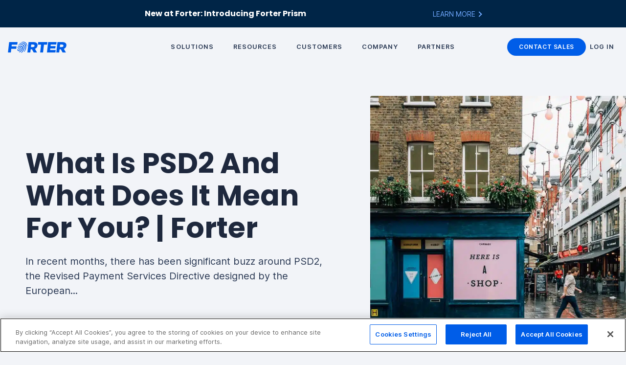

--- FILE ---
content_type: text/html; charset=UTF-8
request_url: https://www.forter.com/blog/what-is-psd2-and-what-does-it-mean/
body_size: 40374
content:

<!DOCTYPE html>
<html lang="en-US">
<head><meta charset="UTF-8"><script>if(navigator.userAgent.match(/MSIE|Internet Explorer/i)||navigator.userAgent.match(/Trident\/7\..*?rv:11/i)){var href=document.location.href;if(!href.match(/[?&]nowprocket/)){if(href.indexOf("?")==-1){if(href.indexOf("#")==-1){document.location.href=href+"?nowprocket=1"}else{document.location.href=href.replace("#","?nowprocket=1#")}}else{if(href.indexOf("#")==-1){document.location.href=href+"&nowprocket=1"}else{document.location.href=href.replace("#","&nowprocket=1#")}}}}</script><script>(()=>{class RocketLazyLoadScripts{constructor(){this.v="2.0.4",this.userEvents=["keydown","keyup","mousedown","mouseup","mousemove","mouseover","mouseout","touchmove","touchstart","touchend","touchcancel","wheel","click","dblclick","input"],this.attributeEvents=["onblur","onclick","oncontextmenu","ondblclick","onfocus","onmousedown","onmouseenter","onmouseleave","onmousemove","onmouseout","onmouseover","onmouseup","onmousewheel","onscroll","onsubmit"]}async t(){this.i(),this.o(),/iP(ad|hone)/.test(navigator.userAgent)&&this.h(),this.u(),this.l(this),this.m(),this.k(this),this.p(this),this._(),await Promise.all([this.R(),this.L()]),this.lastBreath=Date.now(),this.S(this),this.P(),this.D(),this.O(),this.M(),await this.C(this.delayedScripts.normal),await this.C(this.delayedScripts.defer),await this.C(this.delayedScripts.async),await this.T(),await this.F(),await this.j(),await this.A(),window.dispatchEvent(new Event("rocket-allScriptsLoaded")),this.everythingLoaded=!0,this.lastTouchEnd&&await new Promise(t=>setTimeout(t,500-Date.now()+this.lastTouchEnd)),this.I(),this.H(),this.U(),this.W()}i(){this.CSPIssue=sessionStorage.getItem("rocketCSPIssue"),document.addEventListener("securitypolicyviolation",t=>{this.CSPIssue||"script-src-elem"!==t.violatedDirective||"data"!==t.blockedURI||(this.CSPIssue=!0,sessionStorage.setItem("rocketCSPIssue",!0))},{isRocket:!0})}o(){window.addEventListener("pageshow",t=>{this.persisted=t.persisted,this.realWindowLoadedFired=!0},{isRocket:!0}),window.addEventListener("pagehide",()=>{this.onFirstUserAction=null},{isRocket:!0})}h(){let t;function e(e){t=e}window.addEventListener("touchstart",e,{isRocket:!0}),window.addEventListener("touchend",function i(o){o.changedTouches[0]&&t.changedTouches[0]&&Math.abs(o.changedTouches[0].pageX-t.changedTouches[0].pageX)<10&&Math.abs(o.changedTouches[0].pageY-t.changedTouches[0].pageY)<10&&o.timeStamp-t.timeStamp<200&&(window.removeEventListener("touchstart",e,{isRocket:!0}),window.removeEventListener("touchend",i,{isRocket:!0}),"INPUT"===o.target.tagName&&"text"===o.target.type||(o.target.dispatchEvent(new TouchEvent("touchend",{target:o.target,bubbles:!0})),o.target.dispatchEvent(new MouseEvent("mouseover",{target:o.target,bubbles:!0})),o.target.dispatchEvent(new PointerEvent("click",{target:o.target,bubbles:!0,cancelable:!0,detail:1,clientX:o.changedTouches[0].clientX,clientY:o.changedTouches[0].clientY})),event.preventDefault()))},{isRocket:!0})}q(t){this.userActionTriggered||("mousemove"!==t.type||this.firstMousemoveIgnored?"keyup"===t.type||"mouseover"===t.type||"mouseout"===t.type||(this.userActionTriggered=!0,this.onFirstUserAction&&this.onFirstUserAction()):this.firstMousemoveIgnored=!0),"click"===t.type&&t.preventDefault(),t.stopPropagation(),t.stopImmediatePropagation(),"touchstart"===this.lastEvent&&"touchend"===t.type&&(this.lastTouchEnd=Date.now()),"click"===t.type&&(this.lastTouchEnd=0),this.lastEvent=t.type,t.composedPath&&t.composedPath()[0].getRootNode()instanceof ShadowRoot&&(t.rocketTarget=t.composedPath()[0]),this.savedUserEvents.push(t)}u(){this.savedUserEvents=[],this.userEventHandler=this.q.bind(this),this.userEvents.forEach(t=>window.addEventListener(t,this.userEventHandler,{passive:!1,isRocket:!0})),document.addEventListener("visibilitychange",this.userEventHandler,{isRocket:!0})}U(){this.userEvents.forEach(t=>window.removeEventListener(t,this.userEventHandler,{passive:!1,isRocket:!0})),document.removeEventListener("visibilitychange",this.userEventHandler,{isRocket:!0}),this.savedUserEvents.forEach(t=>{(t.rocketTarget||t.target).dispatchEvent(new window[t.constructor.name](t.type,t))})}m(){const t="return false",e=Array.from(this.attributeEvents,t=>"data-rocket-"+t),i="["+this.attributeEvents.join("],[")+"]",o="[data-rocket-"+this.attributeEvents.join("],[data-rocket-")+"]",s=(e,i,o)=>{o&&o!==t&&(e.setAttribute("data-rocket-"+i,o),e["rocket"+i]=new Function("event",o),e.setAttribute(i,t))};new MutationObserver(t=>{for(const n of t)"attributes"===n.type&&(n.attributeName.startsWith("data-rocket-")||this.everythingLoaded?n.attributeName.startsWith("data-rocket-")&&this.everythingLoaded&&this.N(n.target,n.attributeName.substring(12)):s(n.target,n.attributeName,n.target.getAttribute(n.attributeName))),"childList"===n.type&&n.addedNodes.forEach(t=>{if(t.nodeType===Node.ELEMENT_NODE)if(this.everythingLoaded)for(const i of[t,...t.querySelectorAll(o)])for(const t of i.getAttributeNames())e.includes(t)&&this.N(i,t.substring(12));else for(const e of[t,...t.querySelectorAll(i)])for(const t of e.getAttributeNames())this.attributeEvents.includes(t)&&s(e,t,e.getAttribute(t))})}).observe(document,{subtree:!0,childList:!0,attributeFilter:[...this.attributeEvents,...e]})}I(){this.attributeEvents.forEach(t=>{document.querySelectorAll("[data-rocket-"+t+"]").forEach(e=>{this.N(e,t)})})}N(t,e){const i=t.getAttribute("data-rocket-"+e);i&&(t.setAttribute(e,i),t.removeAttribute("data-rocket-"+e))}k(t){Object.defineProperty(HTMLElement.prototype,"onclick",{get(){return this.rocketonclick||null},set(e){this.rocketonclick=e,this.setAttribute(t.everythingLoaded?"onclick":"data-rocket-onclick","this.rocketonclick(event)")}})}S(t){function e(e,i){let o=e[i];e[i]=null,Object.defineProperty(e,i,{get:()=>o,set(s){t.everythingLoaded?o=s:e["rocket"+i]=o=s}})}e(document,"onreadystatechange"),e(window,"onload"),e(window,"onpageshow");try{Object.defineProperty(document,"readyState",{get:()=>t.rocketReadyState,set(e){t.rocketReadyState=e},configurable:!0}),document.readyState="loading"}catch(t){console.log("WPRocket DJE readyState conflict, bypassing")}}l(t){this.originalAddEventListener=EventTarget.prototype.addEventListener,this.originalRemoveEventListener=EventTarget.prototype.removeEventListener,this.savedEventListeners=[],EventTarget.prototype.addEventListener=function(e,i,o){o&&o.isRocket||!t.B(e,this)&&!t.userEvents.includes(e)||t.B(e,this)&&!t.userActionTriggered||e.startsWith("rocket-")||t.everythingLoaded?t.originalAddEventListener.call(this,e,i,o):(t.savedEventListeners.push({target:this,remove:!1,type:e,func:i,options:o}),"mouseenter"!==e&&"mouseleave"!==e||t.originalAddEventListener.call(this,e,t.savedUserEvents.push,o))},EventTarget.prototype.removeEventListener=function(e,i,o){o&&o.isRocket||!t.B(e,this)&&!t.userEvents.includes(e)||t.B(e,this)&&!t.userActionTriggered||e.startsWith("rocket-")||t.everythingLoaded?t.originalRemoveEventListener.call(this,e,i,o):t.savedEventListeners.push({target:this,remove:!0,type:e,func:i,options:o})}}J(t,e){this.savedEventListeners=this.savedEventListeners.filter(i=>{let o=i.type,s=i.target||window;return e!==o||t!==s||(this.B(o,s)&&(i.type="rocket-"+o),this.$(i),!1)})}H(){EventTarget.prototype.addEventListener=this.originalAddEventListener,EventTarget.prototype.removeEventListener=this.originalRemoveEventListener,this.savedEventListeners.forEach(t=>this.$(t))}$(t){t.remove?this.originalRemoveEventListener.call(t.target,t.type,t.func,t.options):this.originalAddEventListener.call(t.target,t.type,t.func,t.options)}p(t){let e;function i(e){return t.everythingLoaded?e:e.split(" ").map(t=>"load"===t||t.startsWith("load.")?"rocket-jquery-load":t).join(" ")}function o(o){function s(e){const s=o.fn[e];o.fn[e]=o.fn.init.prototype[e]=function(){return this[0]===window&&t.userActionTriggered&&("string"==typeof arguments[0]||arguments[0]instanceof String?arguments[0]=i(arguments[0]):"object"==typeof arguments[0]&&Object.keys(arguments[0]).forEach(t=>{const e=arguments[0][t];delete arguments[0][t],arguments[0][i(t)]=e})),s.apply(this,arguments),this}}if(o&&o.fn&&!t.allJQueries.includes(o)){const e={DOMContentLoaded:[],"rocket-DOMContentLoaded":[]};for(const t in e)document.addEventListener(t,()=>{e[t].forEach(t=>t())},{isRocket:!0});o.fn.ready=o.fn.init.prototype.ready=function(i){function s(){parseInt(o.fn.jquery)>2?setTimeout(()=>i.bind(document)(o)):i.bind(document)(o)}return"function"==typeof i&&(t.realDomReadyFired?!t.userActionTriggered||t.fauxDomReadyFired?s():e["rocket-DOMContentLoaded"].push(s):e.DOMContentLoaded.push(s)),o([])},s("on"),s("one"),s("off"),t.allJQueries.push(o)}e=o}t.allJQueries=[],o(window.jQuery),Object.defineProperty(window,"jQuery",{get:()=>e,set(t){o(t)}})}P(){const t=new Map;document.write=document.writeln=function(e){const i=document.currentScript,o=document.createRange(),s=i.parentElement;let n=t.get(i);void 0===n&&(n=i.nextSibling,t.set(i,n));const c=document.createDocumentFragment();o.setStart(c,0),c.appendChild(o.createContextualFragment(e)),s.insertBefore(c,n)}}async R(){return new Promise(t=>{this.userActionTriggered?t():this.onFirstUserAction=t})}async L(){return new Promise(t=>{document.addEventListener("DOMContentLoaded",()=>{this.realDomReadyFired=!0,t()},{isRocket:!0})})}async j(){return this.realWindowLoadedFired?Promise.resolve():new Promise(t=>{window.addEventListener("load",t,{isRocket:!0})})}M(){this.pendingScripts=[];this.scriptsMutationObserver=new MutationObserver(t=>{for(const e of t)e.addedNodes.forEach(t=>{"SCRIPT"!==t.tagName||t.noModule||t.isWPRocket||this.pendingScripts.push({script:t,promise:new Promise(e=>{const i=()=>{const i=this.pendingScripts.findIndex(e=>e.script===t);i>=0&&this.pendingScripts.splice(i,1),e()};t.addEventListener("load",i,{isRocket:!0}),t.addEventListener("error",i,{isRocket:!0}),setTimeout(i,1e3)})})})}),this.scriptsMutationObserver.observe(document,{childList:!0,subtree:!0})}async F(){await this.X(),this.pendingScripts.length?(await this.pendingScripts[0].promise,await this.F()):this.scriptsMutationObserver.disconnect()}D(){this.delayedScripts={normal:[],async:[],defer:[]},document.querySelectorAll("script[type$=rocketlazyloadscript]").forEach(t=>{t.hasAttribute("data-rocket-src")?t.hasAttribute("async")&&!1!==t.async?this.delayedScripts.async.push(t):t.hasAttribute("defer")&&!1!==t.defer||"module"===t.getAttribute("data-rocket-type")?this.delayedScripts.defer.push(t):this.delayedScripts.normal.push(t):this.delayedScripts.normal.push(t)})}async _(){await this.L();let t=[];document.querySelectorAll("script[type$=rocketlazyloadscript][data-rocket-src]").forEach(e=>{let i=e.getAttribute("data-rocket-src");if(i&&!i.startsWith("data:")){i.startsWith("//")&&(i=location.protocol+i);try{const o=new URL(i).origin;o!==location.origin&&t.push({src:o,crossOrigin:e.crossOrigin||"module"===e.getAttribute("data-rocket-type")})}catch(t){}}}),t=[...new Map(t.map(t=>[JSON.stringify(t),t])).values()],this.Y(t,"preconnect")}async G(t){if(await this.K(),!0!==t.noModule||!("noModule"in HTMLScriptElement.prototype))return new Promise(e=>{let i;function o(){(i||t).setAttribute("data-rocket-status","executed"),e()}try{if(navigator.userAgent.includes("Firefox/")||""===navigator.vendor||this.CSPIssue)i=document.createElement("script"),[...t.attributes].forEach(t=>{let e=t.nodeName;"type"!==e&&("data-rocket-type"===e&&(e="type"),"data-rocket-src"===e&&(e="src"),i.setAttribute(e,t.nodeValue))}),t.text&&(i.text=t.text),t.nonce&&(i.nonce=t.nonce),i.hasAttribute("src")?(i.addEventListener("load",o,{isRocket:!0}),i.addEventListener("error",()=>{i.setAttribute("data-rocket-status","failed-network"),e()},{isRocket:!0}),setTimeout(()=>{i.isConnected||e()},1)):(i.text=t.text,o()),i.isWPRocket=!0,t.parentNode.replaceChild(i,t);else{const i=t.getAttribute("data-rocket-type"),s=t.getAttribute("data-rocket-src");i?(t.type=i,t.removeAttribute("data-rocket-type")):t.removeAttribute("type"),t.addEventListener("load",o,{isRocket:!0}),t.addEventListener("error",i=>{this.CSPIssue&&i.target.src.startsWith("data:")?(console.log("WPRocket: CSP fallback activated"),t.removeAttribute("src"),this.G(t).then(e)):(t.setAttribute("data-rocket-status","failed-network"),e())},{isRocket:!0}),s?(t.fetchPriority="high",t.removeAttribute("data-rocket-src"),t.src=s):t.src="data:text/javascript;base64,"+window.btoa(unescape(encodeURIComponent(t.text)))}}catch(i){t.setAttribute("data-rocket-status","failed-transform"),e()}});t.setAttribute("data-rocket-status","skipped")}async C(t){const e=t.shift();return e?(e.isConnected&&await this.G(e),this.C(t)):Promise.resolve()}O(){this.Y([...this.delayedScripts.normal,...this.delayedScripts.defer,...this.delayedScripts.async],"preload")}Y(t,e){this.trash=this.trash||[];let i=!0;var o=document.createDocumentFragment();t.forEach(t=>{const s=t.getAttribute&&t.getAttribute("data-rocket-src")||t.src;if(s&&!s.startsWith("data:")){const n=document.createElement("link");n.href=s,n.rel=e,"preconnect"!==e&&(n.as="script",n.fetchPriority=i?"high":"low"),t.getAttribute&&"module"===t.getAttribute("data-rocket-type")&&(n.crossOrigin=!0),t.crossOrigin&&(n.crossOrigin=t.crossOrigin),t.integrity&&(n.integrity=t.integrity),t.nonce&&(n.nonce=t.nonce),o.appendChild(n),this.trash.push(n),i=!1}}),document.head.appendChild(o)}W(){this.trash.forEach(t=>t.remove())}async T(){try{document.readyState="interactive"}catch(t){}this.fauxDomReadyFired=!0;try{await this.K(),this.J(document,"readystatechange"),document.dispatchEvent(new Event("rocket-readystatechange")),await this.K(),document.rocketonreadystatechange&&document.rocketonreadystatechange(),await this.K(),this.J(document,"DOMContentLoaded"),document.dispatchEvent(new Event("rocket-DOMContentLoaded")),await this.K(),this.J(window,"DOMContentLoaded"),window.dispatchEvent(new Event("rocket-DOMContentLoaded"))}catch(t){console.error(t)}}async A(){try{document.readyState="complete"}catch(t){}try{await this.K(),this.J(document,"readystatechange"),document.dispatchEvent(new Event("rocket-readystatechange")),await this.K(),document.rocketonreadystatechange&&document.rocketonreadystatechange(),await this.K(),this.J(window,"load"),window.dispatchEvent(new Event("rocket-load")),await this.K(),window.rocketonload&&window.rocketonload(),await this.K(),this.allJQueries.forEach(t=>t(window).trigger("rocket-jquery-load")),await this.K(),this.J(window,"pageshow");const t=new Event("rocket-pageshow");t.persisted=this.persisted,window.dispatchEvent(t),await this.K(),window.rocketonpageshow&&window.rocketonpageshow({persisted:this.persisted})}catch(t){console.error(t)}}async K(){Date.now()-this.lastBreath>45&&(await this.X(),this.lastBreath=Date.now())}async X(){return document.hidden?new Promise(t=>setTimeout(t)):new Promise(t=>requestAnimationFrame(t))}B(t,e){return e===document&&"readystatechange"===t||(e===document&&"DOMContentLoaded"===t||(e===window&&"DOMContentLoaded"===t||(e===window&&"load"===t||e===window&&"pageshow"===t)))}static run(){(new RocketLazyLoadScripts).t()}}RocketLazyLoadScripts.run()})();</script>
	
	<meta name="viewport" content="width=device-width, initial-scale=1">
	<meta name="mobile-web-app-capable" content="yes">
	<meta name="apple-mobile-web-app-capable" content="yes">
	<meta name="application-name" content="Forter">
	<meta name="apple-mobile-web-app-title" content="Forter">
	<meta name="theme-color" content="#005de8">
	<meta name="msapplication-navbutton-color" content="#015de7">
	<meta name="apple-mobile-web-app-status-bar-style" content="black">
	<meta name="msapplication-starturl" content="/">

	<link rel="preconnect" href="//facebook.com">
	<link rel="preconnect" href="//www.google-analytics.com">
<!--	<link rel="preload" href="mobile-img.jpg" as="image" media="(max-width: 991px)">-->
<!--	<link rel="preload" href="desktop-img.jpg" as="image" media="(min-width: 992x)">-->
<!--	<link rel="preload" href="--><!--/img/particles-placeholder-new.jpg" as="image"">-->

	<link rel="icon" type="image/png" sizes="32x32" href="https://www.forter.com/wp-content/themes/blank/img/favicon/faviconV2.png?t=1750098596">
    <link rel="icon" type="image/png" sizes="16x16" href="https://www.forter.com/wp-content/themes/blank/img/favicon/faviconV2-16x16.png?t=1750098596">

    <!--	--><!--		<link rel="alternate" href="https://www.forter.com/request-demo/" hreflang="en" />-->
<!--		<link rel="alternate" href="https://www.forter.com/cn/request-demo/" hreflang="zh" />-->
<!--	-->    <!-- Start VWO Async SmartCode -->
    <link rel="preconnect" href="https://dev.visualwebsiteoptimizer.com" />
    <script type="rocketlazyloadscript" data-rocket-type='text/javascript' id='vwoCode'>
        window._vwo_code || (function() {
            var account_id=1105487,
                version=2.1,
                settings_tolerance=2000,
                hide_element='body',
                hide_element_style = 'opacity:0 !important;filter:alpha(opacity=0) !important;background:none !important;transition:none !important;',
                /* DO NOT EDIT BELOW THIS LINE */
                f=false,w=window,d=document,v=d.querySelector('#vwoCode'),cK='_vwo_'+account_id+'_settings',cc={};try{var c=JSON.parse(localStorage.getItem('_vwo_'+account_id+'_config'));cc=c&&typeof c==='object'?c:{}}catch(e){}var stT=cc.stT==='session'?w.sessionStorage:w.localStorage;code={nonce:v&&v.nonce,library_tolerance:function(){return typeof library_tolerance!=='undefined'?library_tolerance:undefined},settings_tolerance:function(){return cc.sT||settings_tolerance},hide_element_style:function(){return'{'+(cc.hES||hide_element_style)+'}'},hide_element:function(){if(performance.getEntriesByName('first-contentful-paint')[0]){return''}return typeof cc.hE==='string'?cc.hE:hide_element},getVersion:function(){return version},finish:function(e){if(!f){f=true;var t=d.getElementById('_vis_opt_path_hides');if(t)t.parentNode.removeChild(t);if(e)(new Image).src='https://dev.visualwebsiteoptimizer.com/ee.gif?a='+account_id+e}},finished:function(){return f},addScript:function(e){var t=d.createElement('script');t.type='text/javascript';if(e.src){t.src=e.src}else{t.text=e.text}v&&t.setAttribute('nonce',v.nonce);d.getElementsByTagName('head')[0].appendChild(t)},load:function(e,t){var n=this.getSettings(),i=d.createElement('script'),r=this;t=t||{};if(n){i.textContent=n;d.getElementsByTagName('head')[0].appendChild(i);if(!w.VWO||VWO.caE){stT.removeItem(cK);r.load(e)}}else{var o=new XMLHttpRequest;o.open('GET',e,true);o.withCredentials=!t.dSC;o.responseType=t.responseType||'text';o.onload=function(){if(t.onloadCb){return t.onloadCb(o,e)}if(o.status===200||o.status===304){_vwo_code.addScript({text:o.responseText})}else{_vwo_code.finish('&e=loading_failure:'+e)}};o.onerror=function(){if(t.onerrorCb){return t.onerrorCb(e)}_vwo_code.finish('&e=loading_failure:'+e)};o.send()}},getSettings:function(){try{var e=stT.getItem(cK);if(!e){return}e=JSON.parse(e);if(Date.now()>e.e){stT.removeItem(cK);return}return e.s}catch(e){return}},init:function(){if(d.URL.indexOf('__vwo_disable__')>-1)return;var e=this.settings_tolerance();w._vwo_settings_timer=setTimeout(function(){_vwo_code.finish();stT.removeItem(cK)},e);var t;if(this.hide_element()!=='body'){t=d.createElement('style');var n=this.hide_element(),i=n?n+this.hide_element_style():'',r=d.getElementsByTagName('head')[0];t.setAttribute('id','_vis_opt_path_hides');v&&t.setAttribute('nonce',v.nonce);t.setAttribute('type','text/css');if(t.styleSheet)t.styleSheet.cssText=i;else t.appendChild(d.createTextNode(i));r.appendChild(t)}else{t=d.getElementsByTagName('head')[0];var i=d.createElement('div');i.style.cssText='z-index: 2147483647 !important;position: fixed !important;left: 0 !important;top: 0 !important;width: 100% !important;height: 100% !important;background: white !important;display: block !important;';i.setAttribute('id','_vis_opt_path_hides');i.classList.add('_vis_hide_layer');t.parentNode.insertBefore(i,t.nextSibling)}var o=window._vis_opt_url||d.URL,s='https://dev.visualwebsiteoptimizer.com/j.php?a='+account_id+'&u='+encodeURIComponent(o)+'&vn='+version;if(w.location.search.indexOf('_vwo_xhr')!==-1){this.addScript({src:s})}else{this.load(s+'&x=true')}}};w._vwo_code=code;code.init();})();
    </script>
    <!-- End VWO Async SmartCode -->
	<meta name='robots' content='index, follow, max-image-preview:large, max-snippet:-1, max-video-preview:-1' />
	<style>img:is([sizes="auto" i], [sizes^="auto," i]) { contain-intrinsic-size: 3000px 1500px }</style>
	
	<!-- This site is optimized with the Yoast SEO Premium plugin v26.7 (Yoast SEO v26.7) - https://yoast.com/wordpress/plugins/seo/ -->
	<title>What Is PSD2 And What Does It Mean For You? | Forter &#8211; Forter</title>
	<meta name="description" content="PSD2 is a set of regulations slated to replace the original PSD. Aim is to create a level playing field by standardizing, and improving payment efficiency." />
	<link rel="canonical" href="https://www.forter.com/blog/what-is-psd2-and-what-does-it-mean/" />
	<meta property="og:locale" content="en_US" />
	<meta property="og:type" content="article" />
	<meta property="og:title" content="What Is PSD2 And What Does It Mean For You? | Forter" />
	<meta property="og:description" content="PSD2 is a set of regulations slated to replace the original PSD. Aim is to create a level playing field by standardizing, and improving payment efficiency." />
	<meta property="og:url" content="https://www.forter.com/blog/what-is-psd2-and-what-does-it-mean/" />
	<meta property="og:site_name" content="Forter" />
	<meta property="article:publisher" content="https://www.facebook.com/ForterGlobal" />
	<meta property="article:published_time" content="2019-03-21T13:54:36+00:00" />
	<meta property="article:modified_time" content="2021-01-14T19:04:55+00:00" />
	<meta property="og:image" content="https://www.forter.com/wp-content/uploads/2019/12/commercial-street-with-shops-in-london-on-a-rainy-day-and-an-empty-storefront-on-rent_t20_GGW6Oo-1-1.jpg" />
	<meta property="og:image:width" content="1200" />
	<meta property="og:image:height" content="798" />
	<meta property="og:image:type" content="image/jpeg" />
	<meta name="author" content="Kayla Parker" />
	<meta name="twitter:card" content="summary_large_image" />
	<meta name="twitter:creator" content="@ForterGlobal" />
	<meta name="twitter:site" content="@ForterGlobal" />
	<script type="application/ld+json" class="yoast-schema-graph">{"@context":"https://schema.org","@graph":[{"@type":"Article","@id":"https://www.forter.com/blog/what-is-psd2-and-what-does-it-mean/#article","isPartOf":{"@id":"https://www.forter.com/blog/what-is-psd2-and-what-does-it-mean/"},"author":{"name":"Kayla Parker","@id":"https://www.forter.com/#/schema/person/94dedbb42273690a10bd04d986f6dc65"},"headline":"What Is PSD2 And What Does It Mean For You? | Forter","datePublished":"2019-03-21T13:54:36+00:00","dateModified":"2021-01-14T19:04:55+00:00","mainEntityOfPage":{"@id":"https://www.forter.com/blog/what-is-psd2-and-what-does-it-mean/"},"wordCount":689,"image":{"@id":"https://www.forter.com/blog/what-is-psd2-and-what-does-it-mean/#primaryimage"},"thumbnailUrl":"https://www.forter.com/wp-content/uploads/2019/12/commercial-street-with-shops-in-london-on-a-rainy-day-and-an-empty-storefront-on-rent_t20_GGW6Oo-1-1.jpg","keywords":["Compliance","EU","Regulations","Security"],"articleSection":["General"],"inLanguage":"en-US"},{"@type":"WebPage","@id":"https://www.forter.com/blog/what-is-psd2-and-what-does-it-mean/","url":"https://www.forter.com/blog/what-is-psd2-and-what-does-it-mean/","name":"What Is PSD2 And What Does It Mean For You? | Forter &#8211; Forter","isPartOf":{"@id":"https://www.forter.com/#website"},"primaryImageOfPage":{"@id":"https://www.forter.com/blog/what-is-psd2-and-what-does-it-mean/#primaryimage"},"image":{"@id":"https://www.forter.com/blog/what-is-psd2-and-what-does-it-mean/#primaryimage"},"thumbnailUrl":"https://www.forter.com/wp-content/uploads/2019/12/commercial-street-with-shops-in-london-on-a-rainy-day-and-an-empty-storefront-on-rent_t20_GGW6Oo-1-1.jpg","datePublished":"2019-03-21T13:54:36+00:00","dateModified":"2021-01-14T19:04:55+00:00","author":{"@id":"https://www.forter.com/#/schema/person/94dedbb42273690a10bd04d986f6dc65"},"description":"PSD2 is a set of regulations slated to replace the original PSD. Aim is to create a level playing field by standardizing, and improving payment efficiency.","inLanguage":"en-US","potentialAction":[{"@type":"ReadAction","target":["https://www.forter.com/blog/what-is-psd2-and-what-does-it-mean/"]}]},{"@type":"ImageObject","inLanguage":"en-US","@id":"https://www.forter.com/blog/what-is-psd2-and-what-does-it-mean/#primaryimage","url":"https://www.forter.com/wp-content/uploads/2019/12/commercial-street-with-shops-in-london-on-a-rainy-day-and-an-empty-storefront-on-rent_t20_GGW6Oo-1-1.jpg","contentUrl":"https://www.forter.com/wp-content/uploads/2019/12/commercial-street-with-shops-in-london-on-a-rainy-day-and-an-empty-storefront-on-rent_t20_GGW6Oo-1-1.jpg","width":1200,"height":798},{"@type":"WebSite","@id":"https://www.forter.com/#website","url":"https://www.forter.com/","name":"Forter","description":"The trust platform for digital commerce","inLanguage":"en-US"},{"@type":"Person","@id":"https://www.forter.com/#/schema/person/94dedbb42273690a10bd04d986f6dc65","name":"Kayla Parker","image":{"@type":"ImageObject","inLanguage":"en-US","@id":"https://www.forter.com/#/schema/person/image/","url":"https://secure.gravatar.com/avatar/eabe90e2e2f83114ab4cfa1617c1b851ed8bcf69fa3e866e88db73f2ddc6ba7d?s=96&d=mm&r=g","contentUrl":"https://secure.gravatar.com/avatar/eabe90e2e2f83114ab4cfa1617c1b851ed8bcf69fa3e866e88db73f2ddc6ba7d?s=96&d=mm&r=g","caption":"Kayla Parker"},"sameAs":["thalia"]}]}</script>
	<!-- / Yoast SEO Premium plugin. -->


<style id='classic-theme-styles-inline-css' type='text/css'>
/*! This file is auto-generated */
.wp-block-button__link{color:#fff;background-color:#32373c;border-radius:9999px;box-shadow:none;text-decoration:none;padding:calc(.667em + 2px) calc(1.333em + 2px);font-size:1.125em}.wp-block-file__button{background:#32373c;color:#fff;text-decoration:none}
</style>
<link data-minify="1" rel='stylesheet' id='blank-normalize-css-css' href='https://www.forter.com/wp-content/cache/min/1/wp-content/themes/blank/css/normalize.css?ver=1767010223' type='text/css' media='all' />
<link data-minify="1" rel='stylesheet' id='blank-bootstrap-reboot-css-css' href='https://www.forter.com/wp-content/cache/min/1/wp-content/themes/blank/css/bootstrap-reboot.css?ver=1767010223' type='text/css' media='all' />
<link data-minify="1" rel='stylesheet' id='blank-custom-css-css' href='https://www.forter.com/wp-content/cache/min/1/wp-content/themes/blank/css/custom.css?ver=1767010223' type='text/css' media='all' />
<link data-minify="1" rel='stylesheet' id='blank-aos-css-css' href='https://www.forter.com/wp-content/cache/min/1/wp-content/themes/blank/css/aos.css?ver=1767010223' type='text/css' media='all' />
<link data-minify="1" rel='stylesheet' id='forter-tailwind-css-css' href='https://www.forter.com/wp-content/cache/min/1/wp-content/themes/blank/css/tailwind.dist.css?ver=1767010223' type='text/css' media='all' />
<link data-minify="1" rel='stylesheet' id='blank-slick-css-css' href='https://www.forter.com/wp-content/cache/min/1/wp-content/themes/blank/css/slick.css?ver=1767010223' type='text/css' media='all' />
<link data-minify="1" rel='stylesheet' id='blank-slick-theme-css-css' href='https://www.forter.com/wp-content/cache/min/1/wp-content/themes/blank/css/slick-theme.css?ver=1767010223' type='text/css' media='all' />
<link data-minify="1" rel='stylesheet' id='css-576-css' href='https://www.forter.com/wp-content/cache/min/1/wp-content/themes/blank/css/css-576.css?ver=1767010223' type='text/css' media='all and (min-width: 576px)' />
<link rel='shortlink' href='https://www.forter.com/?p=782' />
			<!-- DO NOT COPY THIS SNIPPET! Start of Page Analytics Tracking for HubSpot WordPress plugin v11.3.33-->
			<script type="rocketlazyloadscript" class="hsq-set-content-id" data-content-id="blog-post">
				var _hsq = _hsq || [];
				_hsq.push(["setContentType", "blog-post"]);
			</script>
			<!-- DO NOT COPY THIS SNIPPET! End of Page Analytics Tracking for HubSpot WordPress plugin -->
			    <!-- OneTrust Cookies Consent Notice start for forter.com -->
    <script type="text/javascript" src="https://cdn.cookielaw.org/consent/4eb1648e-7110-4ffb-b4d8-11815dcc7ca3/OtAutoBlock.js" data-rocket-defer defer></script>
    <script src="https://cdn.cookielaw.org/consent/4eb1648e-7110-4ffb-b4d8-11815dcc7ca3/otSDKStub.js" type="text/javascript" charset="UTF-8" data-domain-script="4eb1648e-7110-4ffb-b4d8-11815dcc7ca3" data-rocket-defer defer></script>
    <script type="rocketlazyloadscript" data-rocket-type="text/javascript">
        function OptanonWrapper() {
        }
    </script>
    <script type="rocketlazyloadscript" data-rocket-type="text/javascript" id="c04d800a6f00">
        (function () {
            var merchantConfig = {
                csp: false,
            };

            var siteId = 'c04d800a6f00';
            function t(t,e){for(var n=t.split(""),r=0;r<n.length;++r)n[r]=String.fromCharCode(n[r].charCodeAt(0)+e);return n.join("")}function e(e){return t(e,-_).replace(/%SN%/g,siteId)}function n(t){try{if("number"==typeof t&&window.location&&window.location.pathname){for(var e=window.location.pathname.split("/"),n=[],r=0;r<=Math.min(e.length-1,Math.abs(t));r++)n.push(e[r]);return n.join("/")||"/"}}catch(t){}return"/"}function r(){var t="no"+"op"+"fn",e="g"+"a",n="n"+"ame";return window[e]&&window[e][n]===t}function o(){return!(!navigator.brave||"function"!=typeof navigator.brave.isBrave)}function i(){return document.currentScript&&document.currentScript.src}function a(t){try{z.ex=t,r()&&-1===z.ex.indexOf($.uB)&&(z.ex+=$.uB),o()&&-1===z.ex.indexOf($.uBr)&&(z.ex+=$.uBr),i()&&-1===z.ex.indexOf($.nIL)&&(z.ex+=$.nIL),window.ftr__snp_cwc||(z.ex+=$.s),H(z)}catch(t){}}function c(t,e){function n(i){try{i.blockedURI===t&&i.disposition===o&&(e(),document.removeEventListener(r,n))}catch(t){document.removeEventListener(r,n)}}var r="securitypolicyviolation",o="enforce";document.addEventListener(r,n),setTimeout(function(){document.removeEventListener(r,n)},2*60*1e3)}function f(t,e,n,r){var o=!1;t="https://"+t,c(t,function(){r(!0),o=!0});var i=document.createElement("script");i.onerror=function(){if(!o)try{r(!1),o=!0}catch(t){}},i.onload=n,i.type="text/javascript",i.id="ftr__script",i.async=!0,i.src=t;var a=document.getElementsByTagName("script")[0];a.parentNode.insertBefore(i,a)}function u(){setTimeout(l,B,$.uDF)}function s(t,e,n,r){var o=!1,i=new XMLHttpRequest;if(c("https:"+t,function(){n(new Error("CSP Violation"),!0),o=!0}),"//"===t.slice(0,2)&&(t="https:"+t),"withCredentials"in i)i.open("GET",t,!0);else{if("undefined"==typeof XDomainRequest)return;i=new XDomainRequest,i.open("GET",t)}Object.keys(r).forEach(function(t){i.setRequestHeader(t,r[t])}),i.onload=function(){"function"==typeof e&&e(i)},i.onerror=function(t){if("function"==typeof n&&!o)try{n(t,!1),o=!0}catch(t){}},i.onprogress=function(){},i.ontimeout=function(){"function"==typeof n&&n("tim"+"eo"+"ut",!1)},setTimeout(function(){i.send()},0)}function d(t,siteId,e){function n(t){var e=t.toString(16);return e.length%2?"0"+e:e}function r(t){if(t<=0)return"";for(var e="0123456789abcdef",n="",r=0;r<t;r++)n+=e[Math.floor(Math.random()*e.length)];return n}function o(t){for(var e="",r=0;r<t.length;r++)e+=n(t.charCodeAt(r));return e}function i(t){for(var e=t.split(""),n=0;n<e.length;++n)e[n]=String.fromCharCode(255^e[n].charCodeAt(0));return e.join("")}e=e?"1":"0";var a=[];return a.push(t),a.push(siteId),a.push(e),function(t){var e=40,n="";return t.length<e/2&&(n=","+r(e/2-t.length-1)),o(i(t+n))}(a.join(","))}function h(){function t(){M&&setTimeout(l,B,$.dUAL)}function e(t,e){M=e?"F"+"T"+"R"+"A"+"U"+"C":"F"+"T"+"R"+"A"+"U",setTimeout(l,B,$.uAS)}window.ftr__fdad(t,e)}function w(){function t(){M&&setTimeout(l,B,$.uDAD)}function e(t,e){M=e?"F"+"T"+"R"+"A"+"U"+"C":"F"+"T"+"R"+"A"+"U",setTimeout(l,B,$.uDS)}window.ftr__radd(t,e)}function l(t){function e(){for(var t=0;t<=$.tmosSecs.length;t++)clearTimeout(et[t])}function n(){try{e(),a(t+$.uS)}catch(t){}}function r(n){try{e(),z.td=1*new Date-z.ts,a(n?t+$.uF+$.cP:t+$.uF),t===$.uFP&&u(),t===$.uDF&&(j?w():h()),t!==$.uAS&&t!==$.dUAL||j||w(),t!==$.uDS&&t!==$.uDAD||j&&h()}catch(t){a($.eUoe)}}try{!function(t){for(var e=0;e<=$.tmosSecs.length;e++)e===$.tmosSecs.length?et[e]=setTimeout(r,1e3*$.tmosSecs[e-1]+1e3):et[e]=setTimeout(a,1e3*$.tmosSecs[e],t+$.tmos[e])}(t);var o;switch(t){case $.uFP:o=N;break;case $.uDF:o=I;break;default:o=M}if(!o)return;if(o==="F"+"T"+"R"+"A"+"U"+"C")return void r(!0);if(o==="F"+"T"+"R"+"A"+"U")return void r(!1);f(o,void 0,n,r)}catch(e){a(t+$.eTlu)}}var g="22g6edqo7i}x{vmo1forxgiurqw1qhw2vwdwxv",v="fort",m="erTo",p="ken",_=3;window.ftr__config={m:merchantConfig,s:"29",si:siteId};var y=!1,U=!1,T,x,A=v+m+p,S=400*24*60,D,C=10;D={write:function(t,e,r,o){void 0===o&&(o=!0);var i=0;window.ftr__config&&window.ftr__config.m&&window.ftr__config.m.ckDepth&&(i=window.ftr__config.m.ckDepth);var a,c,f=n(i);if(r?(a=new Date,a.setTime(a.getTime()+60*r*1e3),c="; expires="+a.toGMTString()):c="",!o)return void(document.cookie=escape(t)+"="+escape(e)+c+"; path="+f);for(var u=1,s=document.domain.split("."),d=C,h=!0;h&&s.length>=u&&d>0;){var w=s.slice(-u).join(".");document.cookie=escape(t)+"="+escape(e)+c+"; path="+f+"; domain="+w;var l=D.read(t);null!=l&&l==e||(w="."+w,document.cookie=escape(t)+"="+escape(e)+c+"; path="+f+"; domain="+w),h=-1===document.cookie.indexOf(t+"="+e),u++,d--}},read:function(t){var e=null;try{for(var n=escape(t)+"=",r=document.cookie.split(";"),o=32,i=0;i<r.length;i++){for(var a=r[i];a.charCodeAt(0)===o;)a=a.substring(1,a.length);0===a.indexOf(n)&&(e=unescape(a.substring(n.length,a.length)))}}finally{return e}}};var R=window.ftr__config.s;R+="ck";var L=function(t){var e=!1,n=null,r=function(){try{if(!n||!e)return;n.remove&&"function"==typeof n.remove?n.remove():document.head.removeChild(n),e=!1}catch(t){}};document.head&&(!function(){n=document.createElement("link"),n.setAttribute("rel","pre"+"con"+"nect"),n.setAttribute("cros"+"sori"+"gin","anonymous"),n.onload=r,n.onerror=r,n.setAttribute("href",t),document.head.appendChild(n),e=!0}(),setTimeout(r,3e3))},E=e(g||"22g6edqo7i}x{vmo1forxgiurqw1qhw2vwdwxv"),q=t("[0Uhtxhvw0LG",-_),P=t("[0Fruuhodwlrq0LG",-_),k=t("Li0Qrqh0Pdwfk",-_),b=e("dss1vlwhshuirupdqfhwhvw1qhw"),F=e("2241414142gqv0txhu|"),M,O="fgq71iruwhu1frp",I,V;I=e("(VQ(1"+O+"2vq2(VQ(2vfulsw1mv"),V=e("(VQ(1"+O+"2vqV2(VQ(2vfulsw1mv");var N;window.ftr__config&&window.ftr__config.m&&window.ftr__config.m.fpi&&(N=e("fgq71")+window.ftr__config.m.fpi+e("2vq2(VQ(2vfulsw1mv"));var j=!1;j=!1;var B=10;window.ftr__startScriptLoad=1*new Date;var G=function(t){var e="ft"+"r:tok"+"enR"+"eady";window.ftr__tt&&clearTimeout(window.ftr__tt),window.ftr__tt=setTimeout(function(){try{delete window.ftr__tt,t+="_tt";var n=document.createEvent("Event");n.initEvent(e,!1,!1),n.detail=t,document.dispatchEvent(n)}catch(t){}},1e3)},H=function(t){var e=function(t){return t||""},n=e(t.id)+"_"+e(t.ts)+"_"+e(t.td)+"_"+e(t.ex)+"_"+e(R),r=S;!isNaN(window.ftr__config.m.ckTTL)&&window.ftr__config.m.ckTTL&&(r=window.ftr__config.m.ckTTL),D.write(A,n,r,!0),G(n),window.ftr__gt=n},X=function(){var t=D.read(A)||"",e=t.split("_"),n=function(t){return e[t]||void 0};return{id:n(0),ts:n(1),td:n(2),ex:n(3),vr:n(4)}},Q=function(){for(var t={},e="fgu",n=[],r=0;r<256;r++)n[r]=(r<16?"0":"")+r.toString(16);var o=function(t,e,r,o,i){var a=i?"-":"";return n[255&t]+n[t>>8&255]+n[t>>16&255]+n[t>>24&255]+a+n[255&e]+n[e>>8&255]+a+n[e>>16&15|64]+n[e>>24&255]+a+n[63&r|128]+n[r>>8&255]+a+n[r>>16&255]+n[r>>24&255]+n[255&o]+n[o>>8&255]+n[o>>16&255]+n[o>>24&255]},i=function(){if(window.Uint32Array&&window.crypto&&window.crypto.getRandomValues){var t=new window.Uint32Array(4);return window.crypto.getRandomValues(t),{d0:t[0],d1:t[1],d2:t[2],d3:t[3]}}return{d0:4294967296*Math.random()>>>0,d1:4294967296*Math.random()>>>0,d2:4294967296*Math.random()>>>0,d3:4294967296*Math.random()>>>0}},a=function(){var t="",e=function(t,e){for(var n="",r=t;r>0;--r)n+=e.charAt(1e3*Math.random()%e.length);return n};return t+=e(2,"0123456789"),t+=e(1,"123456789"),t+=e(8,"0123456789")};return t.safeGenerateNoDash=function(){try{var t=i();return o(t.d0,t.d1,t.d2,t.d3,!1)}catch(t){try{return e+a()}catch(t){}}},t.isValidNumericalToken=function(t){return t&&t.toString().length<=11&&t.length>=9&&parseInt(t,10).toString().length<=11&&parseInt(t,10).toString().length>=9},t.isValidUUIDToken=function(t){return t&&32===t.toString().length&&/^[a-z0-9]+$/.test(t)},t.isValidFGUToken=function(t){return 0==t.indexOf(e)&&t.length>=12},t}(),$={uDF:"UDF",dUAL:"dUAL",uAS:"UAS",uDS:"UDS",uDAD:"UDAD",uFP:"UFP",mLd:"1",eTlu:"2",eUoe:"3",uS:"4",uF:"9",tmos:["T5","T10","T15"],tmosSecs:[5,10,15],bIR:"43",uB:"u",uBr:"b",cP:"c",nIL:"i",s:"s"};try{var z=X();try{z.id&&(Q.isValidNumericalToken(z.id)||Q.isValidUUIDToken(z.id)||Q.isValidFGUToken(z.id))?window.ftr__ncd=!1:(z.id=Q.safeGenerateNoDash(),window.ftr__ncd=!0),z.ts=window.ftr__startScriptLoad,H(z),window.ftr__snp_cwc=!!D.read(A),window.ftr__snp_cwc||(I=V);for(var J="for"+"ter"+".co"+"m",K="ht"+"tps://c"+"dn9."+J,W="ht"+"tps://"+z.id+"-"+siteId+".cd"+"n."+J,Y="http"+"s://cd"+"n3."+J,Z=[K,W,Y],tt=0;tt<Z.length;tt++)L(Z[tt]);var et=new Array($.tmosSecs.length);window.ftr__fdad=function(e,n){if(y)return window.ftr__altd2=x,void e();y=!0;var r={};r[k]=d(window.ftr__config.s,siteId,window.ftr__config.m.csp),s(E,function(n){try{var r=n.getAllResponseHeaders().toLowerCase();if(r.indexOf(P.toLowerCase())>=0){var o=n.getResponseHeader(P);x=window.ftr__altd2=t(atob(o),-_-1)}if(r.indexOf(q.toLowerCase())<0)return;var i=n.getResponseHeader(q),a=t(atob(i),-_-1);if(a){var c=a.split(":");if(c&&2===c.length){for(var f=c[0],u=c[1],s="",d=0,h=0;d<20;++d)s+=d%3>0&&h<12?siteId.charAt(h++):z.id.charAt(d);var w=u.split(",");if(w.length>1){var l=w[0],g=w[1];M=f+"/"+l+"."+s+"."+g}}}e()}catch(t){}},function(t,e){n&&n(t,e)},r)},window.ftr__radd=function(t,e){function n(e){try{var n=e.response,r=function(t){function e(t,n,i){try{if(i>=r)return{name:"",nextOffsetToProcess:n,error:"Max pointer dereference depth exceeded"};for(var a=[],c=n,f=t.getUint8(c),u=0;u<o;){if(u++,192==(192&f)){var s=(63&f)<<8|t.getUint8(c+1),d=e(t,s,i+1);if(d.error)return d;var h=d.name;return a.push(h),{name:a.join("."),nextOffsetToProcess:c+2}}if(!(f>0)){if(0!==f)return{name:"",nextOffsetToProcess:c,error:"Unexpected length at the end of name: "+f.toString()};return{name:a.join("."),nextOffsetToProcess:c+1}}for(var w="",l=1;l<=f;l++)w+=String.fromCharCode(t.getUint8(c+l));a.push(w),c+=f+1,f=t.getUint8(c)}return{name:"",nextOffsetToProcess:c,error:"Max iterations exceeded"}}catch(t){return{name:"",nextOffsetToProcess:n,error:"Unexpected error while parsing response: "+t.toString()}}}var n,r=4,o=100,i=16,a=new DataView(t),c=a.getUint16(0),f=a.getUint16(2),u=a.getUint16(4),s=a.getUint16(6),d=a.getUint16(8),h=a.getUint16(10),w=12,l=[],g=0;for(g=0;g<u;g++){if(n=e(a,w,0),n.error)throw new Error(n.error);if(w=n.nextOffsetToProcess,!Number.isInteger(w))throw new Error("invalid returned offset");var v=n.name,m=a.getUint16(w);w+=2;var p=a.getUint16(w);w+=2,l.push({qname:v,qtype:m,qclass:p})}var _=[];for(g=0;g<s;g++){if(n=e(a,w,0),n.error)throw new Error(n.error);if(w=n.nextOffsetToProcess,!Number.isInteger(w))throw new Error("invalid returned offset");var y=n.name,U=a.getUint16(w);if(U!==i)throw new Error("Unexpected record type: "+U.toString());w+=2;var T=a.getUint16(w);w+=2;var x=a.getUint32(w);w+=4;var A=a.getUint16(w);w+=2;for(var S="",D=w,C=0;D<w+A&&C<o;){C++;var R=a.getUint8(D);D+=1;S+=(new TextDecoder).decode(t.slice(D,D+R)),D+=R}if(C>=o)throw new Error("Max iterations exceeded while reading TXT data");w+=A,_.push({name:y,type:U,class:T,ttl:x,data:S})}return{transactionId:c,flags:f,questionCount:u,answerCount:s,authorityCount:d,additionalCount:h,questions:l,answers:_}}(n);if(!r)throw new Error("Error parsing DNS response");if(!("answers"in r))throw new Error("Unexpected response");var o=r.answers;if(0===o.length)throw new Error("No answers found");var i=o[0].data;i=i.replace(/^"(.*)"$/,"$1");var a=function(t){var e=40,n=32,r=126;try{for(var o=atob(t),i="",a=0;a<o.length;a++)i+=function(t){var o=t.charCodeAt(0),i=o-e;return i<n&&(i=r-(n-i)+1),String.fromCharCode(i)}(o[a]);return atob(i)}catch(t){return}}(i);if(!a)throw new Error("failed to decode the value");var c=function(t){var e="_"+"D"+"L"+"M"+"_",n=t.split(e);if(!(n.length<2)){var r=n[0],o=n[1];if(!(r.split(".").length-1<1))return{jURL:r,eURL:o}}}(a);if(!c)throw new Error("failed to parse the value");var f=c.jURL,u=c.eURL;M=function(t){for(var e="",n=0,r=0;n<20;++n)e+=n%3>0&&r<12?siteId.charAt(r++):z.id.charAt(n);return t.replace("/PRM1","").replace("/PRM2","/main.").replace("/PRM3",e).replace("/PRM4",".js")}(f),T=window.ftr__altd3=u,t()}catch(t){}}function r(t,n){e&&e(t,n)}if(U)return window.ftr__altd3=T,void t();window.ftr__config.m.dr==="N"+"D"+"R"&&e(new Error("N"+"D"+"R"),!1),F&&b||e(new Error("D"+"P"+"P"),!1),U=!0;try{var o=function(t){for(var e=new Uint8Array([0,0]),n=new Uint8Array([1,0]),r=new Uint8Array([0,1]),o=new Uint8Array([0,0]),i=new Uint8Array([0,0]),a=new Uint8Array([0,0]),c=t.split("."),f=[],u=0;u<c.length;u++){var s=c[u];f.push(s.length);for(var d=0;d<s.length;d++)f.push(s.charCodeAt(d))}f.push(0);var h=16,w=new Uint8Array([0,h]),l=new Uint8Array([0,1]),g=new Uint8Array(e.length+n.length+r.length+o.length+i.length+a.length+f.length+w.length+l.length);return g.set(e,0),g.set(n,e.length),g.set(r,e.length+n.length),g.set(o,e.length+n.length+r.length),g.set(i,e.length+n.length+r.length+o.length),g.set(a,e.length+n.length+r.length+o.length+i.length),g.set(f,e.length+n.length+r.length+o.length+i.length+a.length),g.set(w,e.length+n.length+r.length+o.length+i.length+a.length+f.length),g.set(l,e.length+n.length+r.length+o.length+i.length+a.length+f.length+w.length),g}(b);!function(t,e,n,r,o){var i=!1,a=new XMLHttpRequest;if(c("https:"+t,function(){o(new Error("CSP Violation"),!0),i=!0}),"//"===t.slice(0,2)&&(t="https:"+t),"withCredentials"in a)a.open("POST",t,!0);else{if("undefined"==typeof XDomainRequest)return;a=new XDomainRequest,a.open("POST",t)}a.responseType="arraybuffer",a.setRequestHeader("Content-Type",e),a.onload=function(){"function"==typeof r&&r(a)},a.onerror=function(t){if("function"==typeof o&&!i)try{o(t,!1),i=!0}catch(t){}},a.onprogress=function(){},a.ontimeout=function(){"function"==typeof o&&o("tim"+"eo"+"ut",!1)},setTimeout(function(){a.send(n)},0)}(F,"application/dns-message",o,n,r)}catch(t){e(t,!1)}};var nt=N?$.uFP:$.uDF;setTimeout(l,B,nt)}catch(t){a($.mLd)}}catch(t){}})();
    </script>
    <!-- OneTrust Cookies Consent Notice end for forter.com -->

    <meta name="facebook-domain-verification" content="sah5lm6j7qs9oi6yshf1wptpym134h"/>
    <script type="rocketlazyloadscript">
        (function (a, b, c, d, e, m) {
            a['OktopostTrackerObject'] = d;
            a[d] = a[d] || function () {
                (a[d].q = a[d].q || []).push(arguments);
            };
            e = b.createElement('script');
            m = b.getElementsByTagName('script')[0];
            e.async = 1;
            e.src = c;
            m.parentNode.insertBefore(e, m);
        })(window, document, 'https://static.oktopost.com/oktrk.js', '_oktrk');

        _oktrk('create', '0010epat73vcjpt', {domain: 'ok.forter.com'});
    </script>
    <script type="rocketlazyloadscript" data-rocket-type="text/javascript">
        (function (j, u, k, e, b, o, x) {
            j["pfObject"] = b;
            j[b] = j[b] || function () {
                (j[b].q = j[b].q || []).push(arguments)
            }, j[b].l = 1 * new Date();
            o = u.createElement(k),
                x = u.getElementsByTagName(k)[0];
            o.async = 1;
            o.src = e;
            x.parentNode.insertBefore(o, x)
        })(window, document, 'script', 'https://cdn-app.pathfactory.com/production/jukebox/current/jukebox.js', "pf");
        pf('create', 'LB-A83D3BDE-10911');
    </script>
    <script type="rocketlazyloadscript">
        window.addEventListener('message', function (event) {
            if (event.data.type === 'hsFormCallback' && event.data.eventName === 'onFormSubmitted') {
                var submissionValues = event.data.data.submissionValues || {};
                var email = submissionValues.email;
                if (email) {
                    var gotoStr = "https://resources.forter.com/thank-you";
                    top.location.href = gotoStr + (gotoStr.indexOf("?") > -1 ? "&" : "?") + "lb_email=" + email;
                }
                return false;
            }
        });
    </script>
    <noscript><style id="rocket-lazyload-nojs-css">.rll-youtube-player, [data-lazy-src]{display:none !important;}</style></noscript><meta name="generator" content="WP Rocket 3.20.3" data-wpr-features="wpr_delay_js wpr_defer_js wpr_minify_js wpr_lazyload_images wpr_lazyload_iframes wpr_minify_css wpr_desktop" /></head>

<body class="wp-singular post-template-default single single-post postid-782 single-format-standard wp-embed-responsive wp-theme-blank">
	<div data-rocket-location-hash="54257ff4dc2eb7aae68fa23eb5f11e06" id="page" class="site">
		<header data-rocket-location-hash="a554055c188ffa33b9af236775fede69" class="sticky top-0 z-[9999]">
			
<div data-rocket-location-hash="34dc21ef8585440c66b181276f2da917" class="hidden xl:block bg-[#002547] text-white text-xs sm:text-sm">
    <div class="container !p-4 flex items-center gap-4 justify-evenly">
        <div class="font-bold font-secondary md:text-base">
            New at Forter: Introducing Forter Prism        </div>

        <a href="https://www.forter.com/blog/new-at-forter-introducing-forter-prism" class="shrink-0 uppercase text-forter-blue-3 hover:text-white">
            Learn More            <i class="arrow-new border-current duration-[0ms]"></i>
        </a>
    </div>
</div>			
<div
        class="nav  lg-max:bg-white duration-300"
        :class="{ 'nav-scrolled': $store.navIsScrolled }"
        x-data="nav"
	        @scroll.window.throttle.100ms="checkScroll"
        @scroll.window.debounce="checkScroll"
        @resize.window.throttle.100ms="checkScroll"
	>
    <div class="px-4 flex items-center justify-between h-16 xl:h-20">
        <a href="https://www.forter.com/" class="nav-logo duration-[0ms] xl:w-[18rem]">
            <svg viewBox="0 0 500 94.66027" width="120" fill="currentColor">
                <path d="m337.099 4.185h-78.227l-2.486 21.222h26.756l-7.753 66.16h24.717l7.75-66.16h26.753z"/>
                <path d="m361.974 57.114h42.808l2.239-19.101h-42.808l1.551-13.231h47.265l2.414-20.597h-71.727l-10.24 87.382h72.364l2.414-20.598h-47.903z"/>
                <path d="m473.84756 35.51713-.03.24966c-.74288 6.36541-6.05392 10.36032-14.46278 10.36032h-16.30753l2.46013-20.97025h16.18c8.28067 0 12.96756 3.4956 12.16016 10.36027m19.507-21.84652c-5.28613-5.991-14.30621-9.48573-27.93658-9.48573h-42.1711l-10.2398 87.38176h24.71634l3.1014-26.46371h10.8302l14.86312 26.46371h28.53562l-17.70455-30.45773c11.6248-4.6198 19.92271-13.48321 21.49106-26.84076l.02932-.2496c1.007-8.61208-.8798-15.35455-5.515-20.34794"/>
                <path d="m118.22092 77.049a51.04856 51.04856 0 0 0 6.72693-9.38247 36.61179 36.61179 0 0 0 3.86577-10.1477 22.921 22.921 0 0 0 -.13943-11.22021 14.94418 14.94418 0 0 0 -7.21936-8.83762c-4.38994-2.51345-10.0461-2.8311-15.13505-2.08049a46.986 46.986 0 0 0 -17.95149 6.96544 58.42682 58.42682 0 0 0 -4.87975 3.47668 3.56453 3.56453 0 0 0 -.9959 1.61307q-.399 2.16143-.61459 4.29957c0 .01981 0 .03531.00084.062.0155.51644.13513 2.26815 1.03378 1.41857a1.03885 1.03885 0 0 1 .1386-.10933 45.94018 45.94018 0 0 1 7.31319-5.78356 36.56531 36.56531 0 0 1 13.95143-5.41343c3.957-.58448 8.35128-.33571 11.76255 1.61827a11.616 11.616 0 0 1 5.61312 6.86641 17.82881 17.82881 0 0 1 .10933 8.72141 28.37141 28.37141 0 0 1 -3.005 7.88643 39.72912 39.72912 0 0 1 -5.2275 7.29335 44.86588 44.86588 0 0 1 -6.05817 5.6028 43.71881 43.71881 0 0 1 -6.33872 4.05683 36.97887 36.97887 0 0 1 -4.74463 2.07017l-.00084.00257s-1.71383.73684-.87716 1.63981a30.85989 30.85989 0 0 0 3.43281 2.26124 3.65442 3.65442 0 0 0 3.29074-.4519 56.65843 56.65843 0 0 0 8.15585-5.218 57.68776 57.68776 0 0 0 7.79264-7.20987"/>
                <path d="m148.19266 5.04376c-10.548-5.87134-23.4433-5.12678-35.13261.79453l-.03274.01634c-.08779.04476-.173.09641-.26079.14117-1.10356.64648.27629.631.27629.631l.00174.00168c9.68631-1.90833 19.08856-2.75361 29.69418 1.91352 12.87724 6.06506 18.4198 19.51811 20.7344 30.36992h.0009s1.21451 2.7244 2.06672.09988c.29353-14.50927-5.72334-27.49753-17.34809-33.968"/>
                <path d="m139.40075 13.55445c-9.49524-5.03469-24.57607-3.394-35.95814-.61716a6.60721 6.60721 0 0 0 -2.39982 1.27913q-1.60879 1.47447-3.13579 3.09279c-.1696.20742-1.206 1.527.18677 1.156.02842-.00688.04991-.00772.07749-.01376 12.316-3.382 27.39939-4.63614 36.00889-.01981 12.6207 6.76743 16.26 18.80628 15.59985 31.73685-.65246 12.77222-6.04608 25.68043-13.45395 36.64068l.00946.00087s-.54056 1.31528.47.76093a52.455 52.455 0 0 0 5.762-4.00949 40.55116 40.55116 0 0 0 2.55306-3.1866c6.665-10.39476 11.20387-22.449 11.51547-34.36049.35552-13.55209-4.13256-25.51171-17.23529-32.45992"/>
                <path d="m142.63959 53.29934a32.75838 32.75838 0 0 0 -.82553-15.39668 21.79789 21.79789 0 0 0 -9.89206-12.06291c-5.92126-3.56621-13.6166-4.36846-20.64746-3.71342a67.00523 67.00523 0 0 0 -21.48669 6.03316c-.03872.06547-.07918.1283-.11795.19371q-.78113 1.33246-1.48739 2.69855c-.04135.07917-.07834.15834-.11879.23757-.20574.40281-.38993.81339-.58706 1.21882-.19024.52165-.3271 1.35747 1.11212.69381.02842-.01292.04907-.01549.07576-.02669a59.86387 59.86387 0 0 1 19.0946-5.7018c6.20192-.66965 13.02272-.04734 18.245 3.1315a18.89017 18.89017 0 0 1 8.594 10.80968 30.17339 30.17339 0 0 1 .513 13.93509 50.23472 50.23472 0 0 1 -4.37186 13.33432 73.66155 73.66155 0 0 1 -8.31855 13.27832 87.80413 87.80413 0 0 1 -9.38507 10.20883l.02065.00514s-.06026.04563-.14979.11708c-.25475.23671-.5001.48288-.75833.717-.3116.37186-.4545.74373.08953.83669a35.95309 35.95309 0 0 0 4.35379.08608l.01724-.04649a4.63183 4.63183 0 0 0 2.65551-1.08028 94.20125 94.20125 0 0 0 9.52019-10.30264 78.07644 78.07644 0 0 0 9.15355-14.54622 53.206 53.206 0 0 0 4.7016-14.65822"/>
                <path d="m91.93628 74.14048a6.1394 6.1394 0 0 1 -2.37575-1.29721 5.56211 5.56211 0 0 1 -1.651-2.72862 9.22155 9.22155 0 0 1 .06116-4.1748 12.4783 12.4783 0 0 1 1.01655-2.72518 16.7 16.7 0 0 1 1.72412-2.76485 20.70353 20.70353 0 0 1 5.32564-4.81865 16.97417 16.97417 0 0 1 6.492-2.52033 8.66654 8.66654 0 0 1 5.47368.75234 5.41438 5.41438 0 0 1 2.6116 3.19775 8.27983 8.27983 0 0 1 .05338 4.05859 13.25673 13.25673 0 0 1 -1.39966 3.66776 18.30544 18.30544 0 0 1 -2.43339 3.39751 20.99556 20.99556 0 0 1 -2.81817 2.60555 20.45278 20.45278 0 0 1 -2.9482 1.88768 16.83781 16.83781 0 0 1 -3.042 1.23608 13.055 13.055 0 0 1 -3.0609.54486 9.193 9.193 0 0 1 -3.02906-.31848m10.01084 2.95073a30.35478 30.35478 0 0 0 4.40029-2.8156 31.34731 31.34731 0 0 0 4.20832-3.89412 27.287 27.287 0 0 0 3.62988-5.06311 19.75154 19.75154 0 0 0 2.0848-5.47542 12.36533 12.36533 0 0 0 -.0766-6.05638 8.065 8.065 0 0 0 -3.895-4.76958 12.93866 12.93866 0 0 0 -8.17044-1.12163 25.40925 25.40925 0 0 0 -9.68721 3.75818 30.988 30.988 0 0 0 -7.94585 7.19009 25.06607 25.06607 0 0 0 -2.57371 4.12311 19.35127 19.35127 0 0 0 -1.36089 3.5042c-.05248.18683-.10759.36756-.15577.56384a13.80312 13.80312 0 0 0 -.09042 6.23028 8.32372 8.32372 0 0 0 2.46444 4.07406 8.92081 8.92081 0 0 0 2.7536 1.65528c.26.09985.52075.19709.79106.27716a13.80808 13.80808 0 0 0 4.52165.47946 19.48975 19.48975 0 0 0 4.563-.81517 25.2851 25.2851 0 0 0 4.53888-1.84465"/>
                <path d="m100.03233 67.71347a9.0382 9.0382 0 0 0 1.31612-.841 9.474 9.474 0 0 0 1.2576-1.16718 8.06362 8.06362 0 0 0 1.08543-1.51066 5.9857 5.9857 0 0 0 .62661-1.63892 3.71512 3.71512 0 0 0 -.02579-1.81628 2.40138 2.40138 0 0 0 -1.16466-1.42371 3.4578 3.4578 0 0 0 -1.78349-.38994 5.32108 5.32108 0 0 0 -.61291.05422 7.58008 7.58008 0 0 0 -2.89992 1.12336 9.34936 9.34936 0 0 0 -2.37832 2.15281 7.34917 7.34917 0 0 0 -.76957 1.23264 5.72884 5.72884 0 0 0 -.45618 1.21714 4.14824 4.14824 0 0 0 -.02412 1.86183 2.49346 2.49346 0 0 0 .736 1.22061 2.72773 2.72773 0 0 0 1.06047.58017 4.1 4.1 0 0 0 1.31355.142 5.819 5.819 0 0 0 1.3592-.24362 7.4824 7.4824 0 0 0 1.36-.55348"/>
                <path d="m33.469 25.407h46.628l2.487-21.223h-71.346l-10.238 87.383h24.716l3.657-31.207h42.17l2.354-20.099h-42.171z"/>
                <path d="m227.66969 35.51713-.0301.24966c-.74546 6.36541-6.05471 10.36032-14.46278 10.36032h-16.30743l2.4575-20.97025h16.18c8.28156 0 12.96587 3.4956 12.16278 10.36027m19.50266-21.84652c-5.28607-5.991-14.30443-9.48573-27.9348-9.48573h-42.17116l-10.23722 87.38176h24.71634l3.09877-26.46371h10.83117l14.86306 26.46371h28.5373l-17.707-30.45773c11.6248-4.6198 19.92528-13.48321 21.49106-26.84076l.02753-.2496c1.00882-8.61208-.87544-15.35455-5.515-20.34794"/>
            </svg>

            <span class="sr-only">Forter</span>
        </a>

        <div class="lg-max:hidden lg-max:absolute lg-max:top-full lg-max:left-0 lg-max:w-full lg-max:bg-white lg-max:shadow-md" :class="{ 'lg-max:!block': open }">
            <ul class="xl:flex list-none m-0">
				<li class="nav-trigger xl:-mb-8 xl:pb-8 relative lg-max:p-2 xl:px-3 lg-max:border-solid lg-max:border-0 lg-max:border-b lg-max:border-forter-gray-2">
	
<a href="#" class="nav-link relative" @click.prevent='toggleDropdown("solutions")'>
	Solutions
			<div class="xl:hidden absolute top-4 right-4 border-solid border-transparent border-t-current border-4"></div>
	</a>

	
			<div class="nav-mega text-xs duration-150 origin-top-left xl:absolute xl:top-full xl:-left-40 xl:bg-white xl:shadow-md" :class="{ 'lg-max:hidden': dropdown !== 'solutions' }">
	<div class="lg-max:hidden absolute -top-4 left-[13.25rem] border-solid border-transparent border-b-white border-8"></div>

	<div class="xl:flex xl:divide-x xl:divide-forter-gray-2 xl:divide-solid">
					<div class="xl:p-4 border-y-0 xl:w-[23rem]">
														<div>
						<div class="px-2 xl:px-4 pt-2 pb-2 xl:pt-4 uppercase text-[.8rem] tracking-[.08em] font-semibold text-[#596C95]">Platform</div>

						<ul class="m-0 list-none xl:grid-cols-1">
															<li>
									<a href="/platform/" class="nav-dropdown-item flex items-start p-2 gap-2 xl:p-4 xl:gap-4 text-forter-navy" @click="window.location = '/platform/'">
										<div class="nav-icon w-6 h-6 xl:w-9 xl:h-9 shrink-0">
											<svg height="36" viewBox="0 0 36 36" width="36" xmlns="http://www.w3.org/2000/svg">
	<circle cx="18" cy="18" class="nav-icon-circle" r="18" />
	<path
		d="m18 11.25.21-.52-.21-.08-.21.08zm8.44 3.38.24.51-.03-1.03zm-8.44 3.94-.24.51.24.11.24-.11zm-8.44-3.94-.21-.52-.03 1.03zm16.64-.51-8.44 3.94.48 1.02 8.44-3.94zm-7.96 3.94-8.44-3.94-.48 1.02 8.44 3.94zm-8.47-2.91 8.44-3.38-.42-1.04-8.44 3.38zm8.02-3.38 8.44 3.38.42-1.04-8.44-3.38z"
		fill="#85b6ff" />
	<g fill="none" stroke="#fff" stroke-linecap="round" stroke-width="1.12">
		<path d="m26.44 18-8.44 3.94-8.44-3.94" />
		<path d="m26.44 21.38-8.44 3.94-8.44-3.94" />
	</g>
</svg>										</div>

										<div>
											<div class="text-sm font-semibold lg-max:leading-6 xl:leading-tight">The Trust Platform for Digital Commerce</div>
											<div class="lg-max:hidden mt-1">Fight fraud and delight customers at every interaction - from signup to checkout to returns</div>
										</div>
									</a>
								</li>
													</ul>
					</div>
														<div>
						<div class="px-2 xl:px-4 pt-2 pb-2 xl:pt-4 uppercase text-[.8rem] tracking-[.08em] font-semibold text-[#596C95]">RELEASES</div>

						<ul class="m-0 list-none ">
															<li>
									<a href="/new/" class="nav-dropdown-item flex items-start p-2 gap-2 xl:p-4 xl:gap-4 text-forter-navy" @click="window.location = '/new/'">
										<div class="nav-icon w-6 h-6 xl:w-9 xl:h-9 shrink-0">
											<svg id="Layer_1" data-name="Layer 1" xmlns="http://www.w3.org/2000/svg" width="36" height="36" viewBox="0 0 36 36">
    <circle cx="18" cy="18" r="18" fill="#005de8" class="nav-icon-circle"/>
    <path d="M17.07,23.09a9,9,0,0,0,1.14-1.62,6.21,6.21,0,0,0,.65-1.74,4.06,4.06,0,0,0,0-1.93,2.59,2.59,0,0,0-1.22-1.52,3.92,3.92,0,0,0-2.55-.36,7.68,7.68,0,0,0-3,1.2,8.13,8.13,0,0,0-.82.59.58.58,0,0,0-.17.28c-.05.25-.08.5-.11.74h0c0,.09,0,.39.18.25l0,0a8,8,0,0,1,1.24-1A6.16,6.16,0,0,1,14.73,17a3,3,0,0,1,2,.28,2,2,0,0,1,.95,1.18,3.17,3.17,0,0,1,0,1.5,5.21,5.21,0,0,1-.51,1.36,6.72,6.72,0,0,1-.88,1.25,7.19,7.19,0,0,1-1,1,7.57,7.57,0,0,1-1.07.7,8.08,8.08,0,0,1-.8.35h0s-.29.13-.15.29a4.89,4.89,0,0,0,.58.39.6.6,0,0,0,.55-.08,9.09,9.09,0,0,0,1.38-.9A9.64,9.64,0,0,0,17.07,23.09Z"
          fill="#fff"/>
    <path d="M22.13,10.7a6.17,6.17,0,0,0-5.93.13h0l-.05,0c-.18.11.05.11.05.11h0a7.66,7.66,0,0,1,5,.33c2.17,1,3.1,3.36,3.49,5.23h0s.21.47.35,0A6.32,6.32,0,0,0,22.13,10.7Z" fill="#fff"/>
    <path d="M20.65,12.16c-1.61-.87-4.15-.58-6.07-.11a1.37,1.37,0,0,0-.4.22c-.18.17-.36.35-.53.54,0,0-.21.26,0,.2h0c2.08-.58,4.62-.79,6.07,0,2.13,1.16,2.75,3.24,2.64,5.46a13,13,0,0,1-2.27,6.31h0s-.09.23.08.13a9.46,9.46,0,0,0,1-.69c.05-.06.31-.37.43-.55a12,12,0,0,0,1.94-5.91A5.7,5.7,0,0,0,20.65,12.16Z"
          fill="#fff"/>
    <path d="M21.19,19a5.65,5.65,0,0,0-.14-2.65,3.67,3.67,0,0,0-1.67-2.07,5.61,5.61,0,0,0-3.48-.64,10.89,10.89,0,0,0-3.62,1l0,0c-.09.15-.17.31-.25.46l0,0a2,2,0,0,0-.1.21c0,.09-.06.24.19.12h0a9.86,9.86,0,0,1,3.22-1,4.86,4.86,0,0,1,3.08.54A3.23,3.23,0,0,1,19.84,17a5.35,5.35,0,0,1,.08,2.39,8.58,8.58,0,0,1-.74,2.3,11.94,11.94,0,0,1-1.4,2.28,15.51,15.51,0,0,1-1.58,1.76h0l0,0a1.59,1.59,0,0,0-.13.13c-.05.06-.08.12,0,.14a4.57,4.57,0,0,0,.74,0h0a.85.85,0,0,0,.45-.19A14.87,14.87,0,0,0,18.85,24a13.07,13.07,0,0,0,1.55-2.51A9,9,0,0,0,21.19,19Z"
          fill="#fff"/>
    <path d="M14.33,23.1a5.27,5.27,0,0,0,.74-.49,5,5,0,0,0,.71-.67,4.27,4.27,0,0,0,.61-.87,3.35,3.35,0,0,0,.35-.94,2.15,2.15,0,0,0,0-1,1.36,1.36,0,0,0-.66-.83,2.14,2.14,0,0,0-1.37-.19,4.25,4.25,0,0,0-1.64.65A5.27,5.27,0,0,0,11.72,20a4.63,4.63,0,0,0-.43.71,3.37,3.37,0,0,0-.23.6l0,.1a2.57,2.57,0,0,0,0,1.07,1.36,1.36,0,0,0,.88,1l.13,0a2.17,2.17,0,0,0,.76.08,2.83,2.83,0,0,0,.77-.14A4,4,0,0,0,14.33,23.1Zm-1.69-.51a1,1,0,0,1-.4-.23A1,1,0,0,1,12,21.9a1.74,1.74,0,0,1,0-.72,2.64,2.64,0,0,1,.17-.47,2.92,2.92,0,0,1,.29-.48,4,4,0,0,1,.9-.83,2.91,2.91,0,0,1,1.1-.43,1.39,1.39,0,0,1,.92.13.92.92,0,0,1,.44.55,1.38,1.38,0,0,1,0,.7,2.1,2.1,0,0,1-.24.63,2.9,2.9,0,0,1-.41.58,2.85,2.85,0,0,1-.47.45,4.32,4.32,0,0,1-.5.33,2.87,2.87,0,0,1-.51.21,2.27,2.27,0,0,1-.52.09A1.45,1.45,0,0,1,12.64,22.59Z"
          fill="#fff"/>
    <path d="M14,21.48l.22-.14a1.34,1.34,0,0,0,.21-.2,1.51,1.51,0,0,0,.18-.26,1,1,0,0,0,.11-.29.65.65,0,0,0,0-.31.38.38,0,0,0-.19-.24.63.63,0,0,0-.3-.07h-.11a1.18,1.18,0,0,0-.48.19,1.62,1.62,0,0,0-.41.37,2.39,2.39,0,0,0-.13.21L13,21a.7.7,0,0,0,0,.32.42.42,0,0,0,.13.21.4.4,0,0,0,.18.1.53.53,0,0,0,.22,0l.23,0Z"
          fill="#fff"/>
</svg>										</div>

										<div>
											<div class="text-sm font-semibold lg-max:leading-6 xl:leading-tight">New at Forter</div>
											<div class="lg-max:hidden mt-1">Explore our latest release updates and innovations</div>
										</div>
									</a>
								</li>
													</ul>
					</div>
							</div>
					<div class="xl:p-4 border-y-0 xl:w-[42rem]">
														<div>
						<div class="px-2 xl:px-4 pt-2 pb-2 xl:pt-4 uppercase text-[.8rem] tracking-[.08em] font-semibold text-[#596C95]">Products</div>

						<ul class="m-0 list-none xl:grid xl:grid-cols-2 limit-li">
															<li>
									<a href="/platform/fraud-management/" class="nav-dropdown-item flex items-start p-2 gap-2 xl:p-4 xl:gap-4 text-forter-navy" @click="window.location = '/platform/fraud-management/'">
										<div class="nav-icon w-6 h-6 xl:w-9 xl:h-9 shrink-0">
											<svg height="36" viewBox="0 0 36 36" width="36" xmlns="http://www.w3.org/2000/svg">
	<circle cx="18" cy="18" class="nav-icon-circle" r="18" />
	<g fill="none">
		<path
			d="m11.83 12.29 6.08-1.86 6.09 1.86v6.89c-.06.88-.41 1.72-1 2.38-.61.76-1.32 1.43-2.12 2-.94.69-1.95 1.3-3 1.81-1.05-.51-2.06-1.12-3-1.81-.8-.57-1.51-1.24-2.12-2-.57-.67-.9-1.51-.94-2.38v-6.89z"
			stroke="#fff" />
		<path d="m21.13 15.72-3.7 3.41" stroke="#70a9ff" />
		<path d="m15.36 17.08 2.32 2.63" stroke="#70a9ff" />
	</g>
</svg>										</div>

										<div>
											<div class="text-sm font-semibold lg-max:leading-6 xl:leading-tight">Fraud Management</div>
											<div class="lg-max:hidden mt-1">Fight fraud, increase approvals, reduce chargebacks</div>
										</div>
									</a>
								</li>
															<li>
									<a href="/platform/payment-optimization/" class="nav-dropdown-item flex items-start p-2 gap-2 xl:p-4 xl:gap-4 text-forter-navy" @click="window.location = '/platform/payment-optimization/'">
										<div class="nav-icon w-6 h-6 xl:w-9 xl:h-9 shrink-0">
											<svg height="36" viewBox="0 0 36 36" width="36" xmlns="http://www.w3.org/2000/svg">
	<circle cx="18" cy="18" class="nav-icon-circle" r="18" />
	<g fill="none" stroke-width="1.12">
		<path d="m11.8 19.1h2.8" stroke="#85b6ff" />
		<path d="m26.4 14.6h-16.8" stroke="#fff" />
		<path d="m15.2 24.2h-6.2v-13.5h18v8.7" stroke="#fff" />
		<path d="m23.1 22.1 1.3 1.3 2.2-2.1" stroke="#85b6ff" />
		<path d="m28.7 22.5c0 2.2-1.8 3.9-3.9 3.9s-3.9-1.8-3.9-3.9 1.8-3.9 3.9-3.9 3.9 1.7 3.9 3.9z"
			stroke="#85b6ff" />
		<path d="m9 18v6.2h6" stroke="#85b6ff" />
		<path d="m13.5 26.4 2.2-2.2-2.2-2.2" stroke="#85b6ff" stroke-linecap="square" />
	</g>
</svg>										</div>

										<div>
											<div class="text-sm font-semibold lg-max:leading-6 xl:leading-tight">Payment Optimization</div>
											<div class="lg-max:hidden mt-1">Minimize friction, maximize conversions, maintain PSD2 compliance</div>
										</div>
									</a>
								</li>
															<li>
									<a href="/platform/dispute-management/" class="nav-dropdown-item flex items-start p-2 gap-2 xl:p-4 xl:gap-4 text-forter-navy" @click="window.location = '/platform/dispute-management/'">
										<div class="nav-icon w-6 h-6 xl:w-9 xl:h-9 shrink-0">
											<svg height="36" viewBox="0 0 36 36" width="36" xmlns="http://www.w3.org/2000/svg">
	<circle cx="18" cy="18" class="nav-icon-circle" r="18" />
	<g fill="none" stroke-width="1.12">
		<path
			d="m19.97 16.94c0-.71-.26-1.62-1.43-1.69-.8-.07-1.68.49-1.67 1.36 0 .39.2.85.76 1.11.83.33 2.45.26 2.6 1.43.04.24-.02.54-.1.76-.39.99-1.82 1.22-2.63.54-.39-.32-.58-.84-.58-1.3"
			stroke="#85b6ff" />
		<path d="m18.61 13.5v1.43" stroke="#85b6ff" />
		<path d="m18.61 21.3v1.3" stroke="#85b6ff" />
		<path
			d="m9.74 14.72c.15-.36.32-.71.52-1.05 2.56-4.44 8.24-5.96 12.68-3.4 2.53 1.46 4.11 3.93 4.53 6.61m-18.27 3.26c.51 2.52 2.06 4.82 4.46 6.21 4.44 2.56 10.12 1.04 12.68-3.4.1-.18.2-.36.29-.54"
			stroke="#fff" />
		<path d="m29.11 14.36-1.55 2.68-2.68-1.55" stroke="#fff" />
		<path d="m7.59 22.67 1.55-2.68 2.68 1.55" stroke="#fff" />
	</g>
</svg>										</div>

										<div>
											<div class="text-sm font-semibold lg-max:leading-6 xl:leading-tight">Dispute Management</div>
											<div class="lg-max:hidden mt-1">Automate disputes, streamline operations, improve win rates</div>
										</div>
									</a>
								</li>
															<li>
									<a href="/platform/account-protection/" class="nav-dropdown-item flex items-start p-2 gap-2 xl:p-4 xl:gap-4 text-forter-navy" @click="window.location = '/platform/account-protection/'">
										<div class="nav-icon w-6 h-6 xl:w-9 xl:h-9 shrink-0">
											<svg height="36" viewBox="0 0 36 36" width="36" xmlns="http://www.w3.org/2000/svg">
	<circle cx="18" cy="18" class="nav-icon-circle" r="18" />
	<g fill="none" stroke-width="1.03">
		<path d="m18 8.4c-5.3 0-9.6 4.3-9.6 9.6s4.3 9.6 9.6 9.6 9.6-4.3 9.6-9.6-4.3-9.6-9.6-9.6z"
			stroke="#fff" />
		<path
			d="m18 17.8c1.2 0 2.2-1 2.2-2.3 0-1.2-1-2.2-2.2-2.2s-2.2 1-2.2 2.2c-.1 1.3 1 2.3 2.2 2.3z"
			stroke="#85b6ff" />
		<path
			d="m13.5 20.7c.7-1.7 2.5-2.9 4.5-2.9s3.8 1.2 4.5 2.9c-.7 1.4-2.5 2.4-4.5 2.4-2-.1-3.8-1-4.5-2.4z"
			stroke="#85b6ff" />
	</g>
</svg>										</div>

										<div>
											<div class="text-sm font-semibold lg-max:leading-6 xl:leading-tight">Account Protection</div>
											<div class="lg-max:hidden mt-1">Stop ATO, block fake accounts, protect account integrity</div>
										</div>
									</a>
								</li>
															<li>
									<a href="/platform/abuse-prevention/" class="nav-dropdown-item flex items-start p-2 gap-2 xl:p-4 xl:gap-4 text-forter-navy" @click="window.location = '/platform/abuse-prevention/'">
										<div class="nav-icon w-6 h-6 xl:w-9 xl:h-9 shrink-0">
											<svg height="36" viewBox="0 0 36 36" width="36" xmlns="http://www.w3.org/2000/svg">
	<circle cx="18" cy="18" class="nav-icon-circle" r="18" />
	<g fill="none" stroke-width="1.12">
		<path d="m20.81 13.5v-2.17c0-1.58-1.28-2.89-2.81-2.89s-2.81 1.31-2.81 2.89v2.17"
			stroke="#fff" />
		<path d="m16.86 27h9.3l-2.79-12.94h-10.43l-.47 2.24" stroke="#fff" />
		<path d="m18.84 20.81h-7.31l-1.41 6.19h7.31" stroke="#85b6ff" />
		<path d="m16.88 18.56 2.25 2.25-2.25 2.25" stroke="#85b6ff" stroke-linecap="square" />
	</g>
</svg>										</div>

										<div>
											<div class="text-sm font-semibold lg-max:leading-6 xl:leading-tight">Abuse Prevention</div>
											<div class="lg-max:hidden mt-1">Identify and stop policy abuse to protect revenue and customer experience</div>
										</div>
									</a>
								</li>
															<li>
									<a href="/forter-element/" class="nav-dropdown-item flex items-start p-2 gap-2 xl:p-4 xl:gap-4 text-forter-navy" @click="window.location = '/forter-element/'">
										<div class="nav-icon w-6 h-6 xl:w-9 xl:h-9 shrink-0">
											<svg viewBox="0 0 36 36" xmlns="http://www.w3.org/2000/svg">
	<circle cx="18" cy="18" r="18" class="nav-icon-circle" />
	<path d="m967.68 539.32a7.5 7.5 0 1 1 -7.5-7.5 7.5 7.5 0 0 1 7.5 7.5z" fill="none" stroke="#fff" transform="translate(-942 -521.5)" />
	<path d="m960.52 546.82a7.49 7.49 0 0 1 -7.83-7.13c0-.12 0-.25 0-.37" fill="none" stroke="#70a9ff" transform="translate(-942 -521.5)" />
	<circle cx="23.46" cy="12.55" fill="#fff" r="2.22" />
	<g fill="#70a9ff">
		<path d="m954.9 539a2.22 2.22 0 1 1 -2.22-2.22 2.21 2.21 0 0 1 2.22 2.22z" transform="translate(-942 -521.5)" />
		<circle cx="20.13" cy="24.77" r="2.22" />
	</g>
</svg>
										</div>

										<div>
											<div class="text-sm font-semibold lg-max:leading-6 xl:leading-tight">Forter Element for PSP's</div>
											<div class="lg-max:hidden mt-1">Built for payment service providers to offer their customers differentiated value</div>
										</div>
									</a>
								</li>
													</ul>
					</div>
							</div>
			</div>
</div>
	</li><li class="nav-trigger xl:-mb-8 xl:pb-8 relative lg-max:p-2 xl:px-3 lg-max:border-solid lg-max:border-0 lg-max:border-b lg-max:border-forter-gray-2">
	
<a href="#" class="nav-link relative" @click.prevent='toggleDropdown("resources")'>
	Resources
			<div class="xl:hidden absolute top-4 right-4 border-solid border-transparent border-t-current border-4"></div>
	</a>

	
			<div class="nav-mega text-xs duration-150 origin-top-left xl:absolute xl:top-full xl:-left-40 xl:bg-white xl:shadow-md" :class="{ 'lg-max:hidden': dropdown !== 'resources' }">
	<div class="lg-max:hidden absolute -top-4 left-[13.25rem] border-solid border-transparent border-b-white border-8"></div>

	<div class="xl:flex xl:divide-x xl:divide-forter-gray-2 xl:divide-solid">
					<div class="xl:p-4 border-y-0 xl:w-[20rem]">
														<div>
						<div class="px-2 xl:px-4 pt-2 pb-2 xl:pt-4 uppercase text-[.8rem] tracking-[.08em] font-semibold text-[#596C95]">Featured Insights</div>

						<ul class="m-0 list-none xl:grid-cols-1 limit-li">
															<li>
									<a href="/digital-insights/" class="nav-dropdown-item flex items-start p-2 gap-2 xl:p-4 xl:gap-4 text-forter-navy" @click="window.location = '/digital-insights/'">
										<div class="nav-icon w-6 h-6 xl:w-9 xl:h-9 shrink-0">
											<svg version="1.1" id="Layer_1" xmlns="http://www.w3.org/2000/svg" x="0px" y="0px"
	 viewBox="0 0 64 64" style="enable-background:new 0 0 64 64;" xml:space="preserve">
<style type="text/css">
	.st8{fill:#005DE8;}
	.st9{fill:none;stroke:#FFFFFF;stroke-width:2;}
	.st10{fill:none;stroke:#85B6FF;stroke-width:2;stroke-linecap:square;}
	.st11{fill:none;stroke:#85B6FF;stroke-width:2;}
</style>
<circle class="st8" cx="32" cy="32" r="32"/>
<path class="st9" d="M37,23v-3.9c0-2.8-2.3-5.1-5-5.1s-5,2.3-5,5.1V23"/>
<path class="st9" d="M27,47h19.6l-5-22.9H22.7l-0.8,4"/>
<path class="st10" d="M21.9,27.7L18,47h13.3"/>
<path class="st11" d="M32.5,30l1.9,2.8l3.3,1l-2.1,2.7l0.1,3.4l-3.2-1.1l-3.2,1.1l0.1-3.4l-2.1-2.7l3.3-1L32.5,30z"/>
</svg>
										</div>

										<div>
											<div class="text-sm font-semibold lg-max:leading-6 xl:leading-tight">Digital Insights</div>
											<div class="lg-max:hidden mt-1">Curated resources focused on customer experience and digital trends</div>
										</div>
									</a>
								</li>
															<li>
									<a href="/fraud-insights/" class="nav-dropdown-item flex items-start p-2 gap-2 xl:p-4 xl:gap-4 text-forter-navy" @click="window.location = '/fraud-insights/'">
										<div class="nav-icon w-6 h-6 xl:w-9 xl:h-9 shrink-0">
											<svg version="1.1" id="Layer_1" xmlns="http://www.w3.org/2000/svg" x="0px" y="0px"
	 viewBox="0 0 64 64" style="enable-background:new 0 0 64 64;" xml:space="preserve">
<style type="text/css">
	.st12{fill:#005DE8;}
	.st13{fill:none;stroke:#85B6FF;stroke-width:2;}
	.st14{fill:none;stroke:#FFFFFF;stroke-width:2;}
	.st15{fill:none;stroke:#FFFFFF;stroke-width:2;stroke-linecap:round;stroke-linejoin:round;}
	.st16{fill:#FFFFFF;}
</style>
<circle class="st12" cx="32" cy="32" r="32"/>
<path class="st13" d="M31.9,29.9c-6.6,0-12.6,4-14.9,9.4c2.3,4.5,8.3,7.6,14.9,7.7h0.6"/>
<path class="st13" d="M32,29.9c1.9,0,3.6-0.8,4.8-2.1c1-1.1,1.6-2.6,1.6-4.3c0-1.2-0.3-2.4-0.9-3.3C36.4,18.2,34.3,17,32,17
	c-3.6,0-6.4,2.9-6.4,6.4S28.4,29.9,32,29.9z"/>
<path class="st13" d="M30,47h5"/>
<path class="st14" d="M39.3,34.1c0.8-1.4,2.7-1.4,3.5,0l5.6,9.9c0.8,1.3-0.2,3-1.7,3H35.4c-1.5,0-2.5-1.6-1.7-3L39.3,34.1z"/>
<path class="st15" d="M41,38.5v2"/>
<path class="st16" d="M42,43.5c0,0.6-0.4,1-1,1s-1-0.4-1-1s0.4-1,1-1S42,42.9,42,43.5z"/>
</svg>
										</div>

										<div>
											<div class="text-sm font-semibold lg-max:leading-6 xl:leading-tight">Fraud Insights</div>
											<div class="lg-max:hidden mt-1">Curated resources focused on fraud prevention tactics and analysis</div>
										</div>
									</a>
								</li>
															<li>
									<a href="/payment-insights/" class="nav-dropdown-item flex items-start p-2 gap-2 xl:p-4 xl:gap-4 text-forter-navy" @click="window.location = '/payment-insights/'">
										<div class="nav-icon w-6 h-6 xl:w-9 xl:h-9 shrink-0">
											<svg version="1.1" id="Layer_1" xmlns="http://www.w3.org/2000/svg" x="0px" y="0px"
	 viewBox="0 0 36 36" style="enable-background:new 0 0 36 36;">
<style type="text/css">
	.st5{fill:#005DE8;}
	.st6{fill:none;stroke:#FFFFFF;stroke-width:1.03;}
	.st7{fill:none;stroke:#85B6FF;stroke-width:1.03;}
</style>
<circle class="st5" cx="18" cy="18" r="18"/>
<path class="st6" d="M18,8.4c-5.3,0-9.6,4.3-9.6,9.6s4.3,9.6,9.6,9.6s9.6-4.3,9.6-9.6S23.3,8.4,18,8.4z"/>
<path class="st7" d="M19.5,16.8c0-0.8-0.3-1.7-1.5-1.8c-0.8-0.1-1.8,0.5-1.8,1.4c0,0.4,0.2,0.9,0.8,1.2c0.9,0.3,2.6,0.3,2.7,1.5
	c0,0.2,0,0.6-0.1,0.8c-0.4,1-1.9,1.3-2.8,0.6c-0.4-0.3-0.6-0.9-0.6-1.4"/>
<path class="st7" d="M18,13.2v1.5"/>
<path class="st7" d="M18,21.4v1.4"/>
</svg>
										</div>

										<div>
											<div class="text-sm font-semibold lg-max:leading-6 xl:leading-tight">Payment Insights</div>
											<div class="lg-max:hidden mt-1">Curated resources focused on the payments ecosystem and best practices</div>
										</div>
									</a>
								</li>
													</ul>
					</div>
							</div>
					<div class="xl:p-4 border-y-0 xl:w-[40rem]">
														<div>
						<div class="px-2 xl:px-4 pt-2 pb-2 xl:pt-4 uppercase text-[.8rem] tracking-[.08em] font-semibold text-[#596C95]">Resources</div>

						<ul class="m-0 list-none xl:grid xl:grid-cols-2 limit-li">
															<li>
									<a href="/blog/" class="nav-dropdown-item flex items-start p-2 gap-2 xl:p-4 xl:gap-4 text-forter-navy" @click="window.location = '/blog/'">
										<div class="nav-icon w-6 h-6 xl:w-9 xl:h-9 shrink-0">
											<svg viewBox="0 0 36 36" xmlns="http://www.w3.org/2000/svg">
	<circle cx="18" cy="18" r="18" class="nav-icon-circle" />
	<rect fill="none" height="14" rx="1.08" stroke="#fff" width="14" x="11" y="11" />
	<path d="m13.15 13.69h6.26v3.23h-6.26z" fill="#70a9ff" />
	<g fill="none" stroke="#fff">
		<path d="m13.09 21.57h9.76" />
		<path d="m13.09 18.88h9.76" />
	</g>
</svg>
										</div>

										<div>
											<div class="text-sm font-semibold lg-max:leading-6 xl:leading-tight">Blog</div>
											<div class="lg-max:hidden mt-1">Get the latest on fraud prevention and digital commerce</div>
										</div>
									</a>
								</li>
															<li>
									<a href="/events/" class="nav-dropdown-item flex items-start p-2 gap-2 xl:p-4 xl:gap-4 text-forter-navy" @click="window.location = '/events/'">
										<div class="nav-icon w-6 h-6 xl:w-9 xl:h-9 shrink-0">
											<svg xmlns="http://www.w3.org/2000/svg" x="0px" y="0px"
	 viewBox="0 0 36 36" style="enable-background:new 0 0 36 36;" xml:space="preserve">
<style type="text/css">
	.sta{fill:#005DE8;}
	.stb{fill:none;stroke:#85B6FF;}
	.stc{fill:none;stroke:#FFFFFF;}
</style>
<circle class="sta nav-icon-circle" cx="18" cy="18" r="18"/>
<line class="stb" x1="13.1" y1="8.5" x2="13.1" y2="11.5"/>
<line class="stb" x1="23" y1="8.5" x2="23" y2="11.5"/>
<rect x="19.4" y="15.9" class="stb" width="3" height="3"/>
<rect x="10.6" y="12" class="stc" width="14.8" height="14.8"/>
</svg>
										</div>

										<div>
											<div class="text-sm font-semibold lg-max:leading-6 xl:leading-tight">Events</div>
											<div class="lg-max:hidden mt-1">Join Forter at upcoming events</div>
										</div>
									</a>
								</li>
															<li>
									<a href="/resources/" class="nav-dropdown-item flex items-start p-2 gap-2 xl:p-4 xl:gap-4 text-forter-navy" @click="window.location = '/resources/'">
										<div class="nav-icon w-6 h-6 xl:w-9 xl:h-9 shrink-0">
											<svg id="Layer_1" xmlns="http://www.w3.org/2000/svg" viewBox="0 0 64 64">
	<defs>
		<style>.cls-1{fill:#005de8;}.cls-2{fill:#fff;}.cls-3{fill:#85b6ff;}</style>
	</defs>
	<circle class="cls-1 nav-icon-circle" cx="32" cy="32" r="32"/>
	<path class="cls-2"
		  d="M38.88,47c-2.67,0-4.86-2.27-4.88-5.06v-.25s0-.12,0-.12l.02-22.4c.36-1.83,1.93-3.16,3.74-3.16s3.46,1.46,3.72,3.4c.06,.46,.48,.81,1,.84,2.38,.14,4.25,2.2,4.25,4.71,0,.47-.07,.94-.2,1.39-.13,.45,.12,.92,.6,1.11,1.72,.7,2.88,2.47,2.88,4.4,0,1.62-.78,3.1-2.08,3.98h0c-.22,.15-.37,.37-.42,.61-.04,.23,.01,.47,.15,.66,.58,.82,.88,1.78,.88,2.8,0,2.6-2.02,4.72-4.5,4.72-.09,0-.2,0-.33-.01-.4-.02-.77,.13-.98,.42-.93,1.25-2.33,1.96-3.84,1.96Zm-2.88-27.54v22.43c.01,1.72,1.3,3.1,2.88,3.1,.87,0,1.69-.42,2.24-1.16,.62-.84,1.67-1.3,2.74-1.22,.07,0,.13,0,.17,0,1.38,0,2.5-1.22,2.5-2.72,0-.6-.18-1.17-.51-1.64-.45-.64-.62-1.42-.48-2.18,.14-.78,.6-1.46,1.27-1.91h0c.75-.5,1.2-1.37,1.2-2.32,0-1.13-.66-2.15-1.63-2.55-1.43-.58-2.19-2.1-1.76-3.53,.08-.27,.12-.55,.12-.82,0-1.45-1.04-2.64-2.36-2.71-1.47-.08-2.68-1.17-2.87-2.58-.13-.95-.87-1.67-1.73-1.67-.81,0-1.55,.62-1.75,1.46Z"/>
	<path class="cls-2"
		  d="M25.12,47c-1.51,0-2.91-.72-3.84-1.96-.2-.27-.54-.43-.9-.43-.22,.01-.33,.02-.42,.02-2.48,0-4.5-2.12-4.5-4.72,0-1.01,.3-1.98,.88-2.8,.14-.2,.19-.43,.15-.66-.05-.24-.19-.46-.42-.61-1.31-.87-2.08-2.36-2.08-3.98,0-1.93,1.16-3.7,2.88-4.4,.48-.19,.73-.66,.6-1.12-.13-.45-.2-.92-.2-1.39,0-2.5,1.87-4.57,4.25-4.71,.52-.03,.94-.38,1-.84,.26-1.94,1.86-3.4,3.72-3.4s3.42,1.43,3.71,3.33l.04,.32v21.76c0,.12,0,.16,0,.2v.27c-.01,2.84-2.2,5.12-4.87,5.12Zm-4.74-4.39c.99,0,1.92,.46,2.5,1.23h0c.55,.74,1.37,1.16,2.24,1.16,1.57,0,2.86-1.38,2.88-3.08l1-.1h-1s0-.1,0-.1c0-.13,0-.26,0-.39V19.76s-.02-.09-.03-.14c-.14-.92-.88-1.63-1.73-1.63s-1.61,.72-1.73,1.67c-.19,1.41-1.4,2.49-2.87,2.58-1.33,.08-2.36,1.27-2.36,2.71,0,.28,.04,.56,.12,.82,.42,1.44-.34,2.95-1.76,3.53-.98,.4-1.63,1.42-1.63,2.55,0,.95,.45,1.81,1.2,2.32,.68,.45,1.13,1.13,1.27,1.91,.14,.76-.03,1.54-.48,2.18-.34,.48-.51,1.05-.51,1.64,0,1.5,1.12,2.72,2.5,2.72,.05,0,.1,0,.17,0,.09,0,.16,0,.24,0Z"/>
	<rect class="cls-3" x="28" y="23" width="2" height="18"/>
	<rect class="cls-3" x="34" y="23" width="2" height="18"/>
</svg>
										</div>

										<div>
											<div class="text-sm font-semibold lg-max:leading-6 xl:leading-tight">Resource Center</div>
											<div class="lg-max:hidden mt-1">Explore insights and best practices from Forter experts and customers</div>
										</div>
									</a>
								</li>
															<li>
									<a href="/impact/" class="nav-dropdown-item flex items-start p-2 gap-2 xl:p-4 xl:gap-4 text-forter-navy" @click="window.location = '/impact/'">
										<div class="nav-icon w-6 h-6 xl:w-9 xl:h-9 shrink-0">
											<svg width="64" height="64" viewBox="0 0 64 64" fill="none" xmlns="http://www.w3.org/2000/svg">
<circle cx="32" cy="32" r="32" fill="#005DE8" class="nav-icon-circle"/>
<path d="M30.2491 17.386C31.0363 15.929 33.1355 15.929 33.7916 17.386L37.2028 24.2736C37.4652 24.8034 38.1212 25.3332 38.646 25.3332L46.2556 26.5253C47.9613 26.7902 48.6173 28.777 47.3053 29.9691L41.7948 35.3997C41.27 35.9295 41.1388 36.5918 41.27 37.2541L42.582 44.9364C42.8444 46.5258 41.1388 47.8504 39.6956 47.0557L37.7276 45.996L32.8731 43.3469C32.3483 43.082 31.5611 43.082 31.0363 43.3469L24.2139 46.9232C22.7707 47.7179 21.0651 46.3934 21.3275 44.8039L22.6395 37.1216C22.7707 36.4593 22.5083 35.7971 22.1147 35.2673L16.6042 29.8366C15.4234 28.777 16.0794 26.7902 17.6538 26.5253L25.2635 25.3332C25.9195 25.3332 26.4443 24.8034 26.8379 24.2736L30.2491 17.386Z" stroke="white" stroke-width="2" stroke-linecap="square"/>
<path d="M29 32L30.1147 33.1462L31.2295 34.2924L35.2243 30.6262" stroke="#85B6FF" stroke-width="2"/>
</svg>
										</div>

										<div>
											<div class="text-sm font-semibold lg-max:leading-6 xl:leading-tight">IMPACT Conference</div>
											<div class="lg-max:hidden mt-1">A community where leaders can network and discuss the future of digital commerce</div>
										</div>
									</a>
								</li>
															<li>
									<a href="https://docs.forter.com/" class="nav-dropdown-item flex items-start p-2 gap-2 xl:p-4 xl:gap-4 text-forter-navy" @click="window.location = 'https://docs.forter.com/'">
										<div class="nav-icon w-6 h-6 xl:w-9 xl:h-9 shrink-0">
											<svg id="Layer_1" xmlns="http://www.w3.org/2000/svg" viewBox="0 0 64 64">
	<defs>
		<style>.cls-1{fill:#005de8;}.cls-2{fill:#fff;}.cls-3{fill:#85b6ff;}</style>
	</defs>
	<circle class="cls-1 nav-icon-circle" cx="32" cy="32" r="32"/>
	<path class="cls-2" d="M19.11,22.53h-6.11v-4.11c0-1.89,1.53-3.42,3.42-3.42s3.42,1.53,3.42,3.42v3.57h-.73v.54Zm-4.11-2h2.84v-2.11c0-.78-.64-1.42-1.42-1.42s-1.42,.64-1.42,1.42v2.11Z"/>
	<path class="cls-2" d="M46.23,48.48H21.68v-2h24.54c1.01,0,1.83-.88,1.83-1.97v-2.43h2v2.43c0,2.19-1.72,3.97-3.83,3.97Z"/>
	<path class="cls-2" d="M46.8,23.22h-2v-4.52c0-.94-.82-1.7-1.83-1.7H16.46v-2h26.52c2.11,0,3.83,1.66,3.83,3.7v4.52Z"/>
	<path class="cls-2" d="M21.44,48.48c-1.99,0-3.6-1.62-3.6-3.6v-4.99h2v4.99c0,.88,.72,1.6,1.6,1.6s1.6-.72,1.6-1.6v-3.61h27.02v3.55h-2v-1.55H25.04v1.61c0,1.99-1.62,3.6-3.6,3.6Z"/>
	<rect class="cls-2" x="17.84" y="18.77" width="2" height="22.81"/>
	<rect class="cls-2" x="44.8" y="20.84" width="2" height="20.74"/>
	<polygon class="cls-3" points="27.56 37.97 24.57 34.67 26.05 33.33 27.57 35 30.34 31.96 31.82 33.31 27.56 37.97"/>
	<polygon class="cls-3" points="27.56 29.97 24.57 26.67 26.05 25.33 27.57 27 30.34 23.96 31.82 25.31 27.56 29.97"/>
	<rect class="cls-3" x="33.96" y="33.56" width="7.69" height="2"/>
	<rect class="cls-3" x="33.96" y="25.87" width="7.69" height="2"/>
</svg>
										</div>

										<div>
											<div class="text-sm font-semibold lg-max:leading-6 xl:leading-tight">Documentation</div>
											<div class="lg-max:hidden mt-1">Review step-by-step integration guides, API reference and SDKs
</div>
										</div>
									</a>
								</li>
															<li>
									<a href="https://hello.forter.com/roi-calculator/" class="nav-dropdown-item flex items-start p-2 gap-2 xl:p-4 xl:gap-4 text-forter-navy" @click="window.location = 'https://hello.forter.com/roi-calculator/'">
										<div class="nav-icon w-6 h-6 xl:w-9 xl:h-9 shrink-0">
											<svg width="64" height="64" viewBox="0 0 64 64" fill="none" xmlns="http://www.w3.org/2000/svg">
<circle class="nav-icon-circle" cx="32" cy="32" r="32" fill="#005DE8"/>
<path d="M42.5 26.5L37.5 21.5M42.5 21.5L37.5 26.5" stroke="#85B6FF" stroke-width="2"/>
<path d="M27.5711 24L20.5 24M24.0355 20.4645L24.0355 27.5355" stroke="#85B6FF" stroke-width="2"/>
<path d="M27.5 40L20.5 40" stroke="#85B6FF" stroke-width="2"/>
<path d="M43.5713 41.5711L36.5002 41.5711M43.5712 38.5L36.5001 38.5" stroke="#85B6FF" stroke-width="2"/>
<rect x="16" y="16" width="16" height="16" stroke="white" stroke-width="2"/>
<rect x="32" y="16" width="16" height="16" stroke="white" stroke-width="2"/>
<rect x="16" y="32" width="16" height="16" stroke="white" stroke-width="2"/>
<rect x="32" y="32" width="16" height="16" stroke="white" stroke-width="2"/>
</svg>
										</div>

										<div>
											<div class="text-sm font-semibold lg-max:leading-6 xl:leading-tight">ROI Calculator</div>
											<div class="lg-max:hidden mt-1">See how Forter can help your business</div>
										</div>
									</a>
								</li>
													</ul>
					</div>
							</div>
			</div>
</div>
	</li><li class="nav-trigger xl:-mb-8 xl:pb-8 relative lg-max:p-2 xl:px-3 lg-max:border-solid lg-max:border-0 lg-max:border-b lg-max:border-forter-gray-2">
	
<a href="#" class="nav-link relative" @click.prevent='toggleDropdown("customers")'>
	Customers
			<div class="xl:hidden absolute top-4 right-4 border-solid border-transparent border-t-current border-4"></div>
	</a>

			<div class="nav-dropdown text-xs duration-150 origin-top xl:absolute xl:top-full xl:left-1/2 xl:-translate-x-1/2 xl:p-4 xl:bg-white xl:shadow-md xl:w-[24rem]">
	<div class="lg-max:hidden absolute -top-4 left-1/2 -translate-x-1/2 border-solid border-transparent border-b-white border-8 "></div>

	<ul class="m-0 list-none limit-unique " :class="{
		'lg-max:columns-2': dropdown === 'customers',
		'lg-max:hidden': dropdown !== 'customers',
	}">
					<li class="break-inside-avoid">
				<a href="/customers/" class="nav-dropdown-item flex items-start p-2 gap-2 xl:p-4 xl:gap-4 text-forter-navy" @click="window.location = '/customers/'">
					<div class="nav-icon w-6 h-6 xl:w-9 xl:h-9 shrink-0">
						<svg id="Layer_1" xmlns="http://www.w3.org/2000/svg" width="36" height="36" viewBox="0 0 36 36">
	<circle cx="18" cy="18" r="18" fill="#005de8" class="nav-icon-circle"/>
	<path d="m14.4,16.88c.63-1.72,2.22-2.95,4.09-2.95s3.36,1.15,4.03,2.78" fill="none" stroke="#fff" stroke-linecap="round" stroke-linejoin="round"/>
	<path d="m20.35,11.97c0,1.02-.82,1.84-1.84,1.84s-1.84-.82-1.84-1.84.82-1.84,1.84-1.84,1.84.82,1.84,1.84Z" fill="none" stroke="#fff" stroke-linecap="round" stroke-linejoin="round"/>
	<path d="m19.52,24.12c.52-1.92,2.21-3.33,4.21-3.33s3.72,1.43,4.23,3.38" fill="none" stroke="#85b6ff" stroke-linecap="round" stroke-linejoin="round"/>
	<path d="m25.59,18.83c0,1.02-.82,1.84-1.84,1.84s-1.84-.82-1.84-1.84.82-1.84,1.84-1.84,1.84.82,1.84,1.84Z" fill="none" stroke="#85b6ff" stroke-linecap="round" stroke-linejoin="round"/>
	<path d="m8.76,24.12c.52-1.92,2.21-3.33,4.21-3.33s3.72,1.43,4.23,3.38" fill="none" stroke="#85b6ff" stroke-linecap="round" stroke-linejoin="round"/>
	<path d="m14.83,18.83c0,1.02-.82,1.84-1.84,1.84s-1.84-.82-1.84-1.84.82-1.84,1.84-1.84,1.84.82,1.84,1.84Z" fill="none" stroke="#85b6ff" stroke-linecap="round" stroke-linejoin="round"/>
</svg>
					</div>
					<div>
						<div class="text-sm font-semibold lg-max:leading-6">Customers</div>
						<div class="lg-max:hidden">Learn how Forter helps the world’s largest brands</div>
					</div>
				</a>

							</li>
					<li class="break-inside-avoid">
				<a href="/decision-makers/" class="nav-dropdown-item flex items-start p-2 gap-2 xl:p-4 xl:gap-4 text-forter-navy" @click="window.location = '/decision-makers/'">
					<div class="nav-icon w-6 h-6 xl:w-9 xl:h-9 shrink-0">
						<svg id="Layer_1" xmlns="http://www.w3.org/2000/svg" width="36" height="36" viewBox="0 0 36 36">
	<circle cx="18" cy="18" r="18" fill="#005de8" class="nav-icon-circle"/>
	<path d="m15.75,27h0c0,1.24,1.01,2.25,2.25,2.25h0c1.24,0,2.25-1.01,2.25-2.25h0" fill="none" stroke="#85b6ff"/>
	<path d="m21.94,23.62c.23-1.12,1.31-2.72,1.83-3.38.97-1.24,1.55-2.8,1.55-4.5,0-4.04-3.27-7.31-7.31-7.31s-7.31,3.27-7.31,7.31c0,1.7.58,3.26,1.55,4.5.52.66,1.6,2.25,1.83,3.38" fill="none" stroke="#fff"/>
	<path d="m18,23.34v-3.94m0,0l-2.81-2.81m2.81,2.81l2.81-2.81" fill="none" stroke="#85b6ff"/>
	<path d="m14.06,23.62h7.88v2.25c0,.31-.25.56-.56.56h-6.75c-.31,0-.56-.25-.56-.56v-2.25Z" fill="none" stroke="#fff"/>
</svg>
					</div>
					<div>
						<div class="text-sm font-semibold lg-max:leading-6">Decision Makers</div>
						<div class="lg-max:hidden">Putting the spotlight on digital commerce leaders</div>
					</div>
				</a>

							</li>
			</ul>

	</div>	
	</li><li class="nav-trigger xl:-mb-8 xl:pb-8 relative lg-max:p-2 xl:px-3 lg-max:border-solid lg-max:border-0 lg-max:border-b lg-max:border-forter-gray-2">
	
<a href="#" class="nav-link relative" @click.prevent='toggleDropdown("company")'>
	Company
			<div class="xl:hidden absolute top-4 right-4 border-solid border-transparent border-t-current border-4"></div>
	</a>

			<div class="nav-dropdown text-xs duration-150 origin-top xl:absolute xl:top-full xl:left-1/2 xl:-translate-x-1/2 xl:p-4 xl:bg-white xl:shadow-md xl:w-[24rem]">
	<div class="lg-max:hidden absolute -top-4 left-1/2 -translate-x-1/2 border-solid border-transparent border-b-white border-8 "></div>

	<ul class="m-0 list-none limit-unique " :class="{
		'lg-max:columns-2': dropdown === 'company',
		'lg-max:hidden': dropdown !== 'company',
	}">
					<li class="break-inside-avoid">
				<a href="/company/" class="nav-dropdown-item flex items-start p-2 gap-2 xl:p-4 xl:gap-4 text-forter-navy" @click="window.location = '/company/'">
					<div class="nav-icon w-6 h-6 xl:w-9 xl:h-9 shrink-0">
						<svg viewBox="0 0 36 36" xmlns="http://www.w3.org/2000/svg">
	<circle cx="18" cy="18" r="18" class="nav-icon-circle" />
	<g fill="#fff">
		<path d="m17.07 23.09a9 9 0 0 0 1.14-1.62 6.21 6.21 0 0 0 .65-1.74 4.06 4.06 0 0 0 0-1.93 2.59 2.59 0 0 0 -1.22-1.52 3.92 3.92 0 0 0 -2.55-.36 7.68 7.68 0 0 0 -3 1.2 8.13 8.13 0 0 0 -.82.59.58.58 0 0 0 -.17.28c-.05.25-.08.5-.11.74 0 .09 0 .39.18.25a8 8 0 0 1 1.24-1 6.16 6.16 0 0 1 2.32-.98 3 3 0 0 1 2 .28 2 2 0 0 1 .95 1.18 3.17 3.17 0 0 1 0 1.5 5.21 5.21 0 0 1 -.51 1.36 6.72 6.72 0 0 1 -.88 1.25 7.19 7.19 0 0 1 -1 1 7.57 7.57 0 0 1 -1.07.7 8.08 8.08 0 0 1 -.8.35s-.29.13-.15.29a4.89 4.89 0 0 0 .58.39.6.6 0 0 0 .55-.08 9.09 9.09 0 0 0 1.38-.9 9.64 9.64 0 0 0 1.29-1.23z" />
		<path d="m22.13 10.7a6.17 6.17 0 0 0 -5.93.13h-.05c-.18.11.05.11.05.11a7.66 7.66 0 0 1 5 .33c2.17 1 3.1 3.36 3.49 5.23s.21.47.35 0a6.32 6.32 0 0 0 -2.91-5.8z" />
		<path d="m20.65 12.16c-1.61-.87-4.15-.58-6.07-.11a1.37 1.37 0 0 0 -.4.22c-.18.17-.36.35-.53.54 0 0-.21.26 0 .2 2.08-.58 4.62-.79 6.07 0 2.13 1.16 2.75 3.24 2.64 5.46a13 13 0 0 1 -2.27 6.31s-.09.23.08.13a9.46 9.46 0 0 0 1-.69c.05-.06.31-.37.43-.55a12 12 0 0 0 1.94-5.91 5.7 5.7 0 0 0 -2.89-5.6z" />
		<path d="m21.19 19a5.65 5.65 0 0 0 -.14-2.65 3.67 3.67 0 0 0 -1.67-2.07 5.61 5.61 0 0 0 -3.48-.64 10.89 10.89 0 0 0 -3.62 1c-.09.15-.17.31-.25.46a2 2 0 0 0 -.1.21c0 .09-.06.24.19.12a9.86 9.86 0 0 1 3.22-1 4.86 4.86 0 0 1 3.08.54 3.23 3.23 0 0 1 1.42 2.03 5.35 5.35 0 0 1 .08 2.39 8.58 8.58 0 0 1 -.74 2.3 11.94 11.94 0 0 1 -1.4 2.28 15.51 15.51 0 0 1 -1.58 1.76 1.59 1.59 0 0 0 -.13.13c-.05.06-.08.12 0 .14a4.57 4.57 0 0 0 .74 0 .85.85 0 0 0 .45-.19 14.87 14.87 0 0 0 1.59-1.81 13.07 13.07 0 0 0 1.55-2.51 9 9 0 0 0 .79-2.49z" />
		<path d="m14.33 23.1a5.27 5.27 0 0 0 .74-.49 5 5 0 0 0 .71-.67 4.27 4.27 0 0 0 .61-.87 3.35 3.35 0 0 0 .35-.94 2.15 2.15 0 0 0 0-1 1.36 1.36 0 0 0 -.66-.83 2.14 2.14 0 0 0 -1.37-.19 4.25 4.25 0 0 0 -1.64.65 5.27 5.27 0 0 0 -1.35 1.24 4.63 4.63 0 0 0 -.43.71 3.37 3.37 0 0 0 -.23.6v.1a2.57 2.57 0 0 0 0 1.07 1.36 1.36 0 0 0 .88 1h.13a2.17 2.17 0 0 0 .76.08 2.83 2.83 0 0 0 .77-.14 4 4 0 0 0 .73-.32zm-1.69-.51a1 1 0 0 1 -.4-.23 1 1 0 0 1 -.24-.46 1.74 1.74 0 0 1 0-.72 2.64 2.64 0 0 1 .17-.47 2.92 2.92 0 0 1 .29-.48 4 4 0 0 1 .9-.83 2.91 2.91 0 0 1 1.1-.43 1.39 1.39 0 0 1 .92.13.92.92 0 0 1 .44.55 1.38 1.38 0 0 1 0 .7 2.1 2.1 0 0 1 -.24.63 2.9 2.9 0 0 1 -.41.58 2.85 2.85 0 0 1 -.47.45 4.32 4.32 0 0 1 -.5.33 2.87 2.87 0 0 1 -.51.21 2.27 2.27 0 0 1 -.52.09 1.45 1.45 0 0 1 -.53-.05z" />
		<path d="m14 21.48.22-.14a1.34 1.34 0 0 0 .21-.2 1.51 1.51 0 0 0 .18-.26 1 1 0 0 0 .11-.29.65.65 0 0 0 0-.31.38.38 0 0 0 -.19-.24.63.63 0 0 0 -.3-.07h-.11a1.18 1.18 0 0 0 -.48.19 1.62 1.62 0 0 0 -.41.37 2.39 2.39 0 0 0 -.13.21l-.1.26a.7.7 0 0 0 0 .32.42.42 0 0 0 .13.21.4.4 0 0 0 .18.1.53.53 0 0 0 .22 0h.23z" />
	</g>
</svg>
					</div>
					<div>
						<div class="text-sm font-semibold lg-max:leading-6">About</div>
						<div class="lg-max:hidden">Learn more about Forter’s story and leadership</div>
					</div>
				</a>

							</li>
					<li class="break-inside-avoid">
				<a href="/careers/" class="nav-dropdown-item flex items-start p-2 gap-2 xl:p-4 xl:gap-4 text-forter-navy" @click="window.location = '/careers/'">
					<div class="nav-icon w-6 h-6 xl:w-9 xl:h-9 shrink-0">
						<svg viewBox="0 0 36 36" xmlns="http://www.w3.org/2000/svg">
	<circle cx="18" cy="18" r="18" class="nav-icon-circle" />
	<g fill="none">
		<path d="m25.12 11.29h-11.12a1.39 1.39 0 0 0 -1.39 1.39v7a1.39 1.39 0 0 0 1.39 1.32h11.12l-2.45-4.86z" stroke="#fff" />
		<path d="m15.38 16.16v2.78" stroke="#70a9ff" />
		<path d="m15.38 21.72v5.57" stroke="#70a9ff" />
	</g>
</svg>
					</div>
					<div>
						<div class="text-sm font-semibold lg-max:leading-6">Careers</div>
						<div class="lg-max:hidden">Grow your career with our global team</div>
					</div>
				</a>

							</li>
					<li class="break-inside-avoid">
				<a href="/newsroom/" class="nav-dropdown-item flex items-start p-2 gap-2 xl:p-4 xl:gap-4 text-forter-navy" @click="window.location = '/newsroom/'">
					<div class="nav-icon w-6 h-6 xl:w-9 xl:h-9 shrink-0">
						<svg viewBox="0 0 64 64" xmlns="http://www.w3.org/2000/svg">
	<circle cx="32" cy="32" fill="#005de8" r="32" class="nav-icon-circle"/>
	<g fill="#85b6ff">
		<path d="m34.5 47h-11.5c-3.86 0-7-3.14-7-7v-21h28v13.5h-2v-11.5h-24v19c0 2.76 2.24 5 5 5h11.5z"/>
		<path d="m23 27h10v2h-10z"/>
		<path d="m23 32h5v2h-5z"/>
		<path d="m44 47h-1v-2h1c1.65 0 3-1.35 3-3v-14h-4v-2h6v16c0 2.76-2.24 5-5 5z"/>
	</g>
	<path d="m42.54 51.49-3.47-3.47-3.47 3.47-1.7-.71v-9.74h2v7.32l2.46-2.46h1.42l2.47 2.46v-7.32h2v9.74z" fill="#fff"/>
	<path d="m36.88 43.79-3.13-1.81.24-2.07-.41-.72-1.88-.83.03-3.63 1.89-.85.43-.75-.21-2.06 3.13-1.84 1.66 1.22h.83s1.67-1.25 1.67-1.25l3.13 1.81-.24 2.07.41.72 1.88.83-.03 3.63-1.89.85-.43.75.21 2.06-3.13 1.84-1.66-1.22h-.83s-1.67 1.25-1.67 1.25zm-.99-2.88.85.49 1.14-.85h2.15s1.13.82 1.13.82l.89-.52-.14-1.42 1.08-1.87 1.31-.59v-1.03s-1.28-.56-1.28-.56l-1.06-1.87.16-1.42-.85-.49-1.14.85-2.15.02-1.13-.83-.89.52.14 1.42-1.08 1.87-1.3.59v1.03s1.28.56 1.28.56l1.06 1.87-.16 1.42z"
		  fill="#fff"/>
	<path d="m39.65 36.88c-.21.36-.67.48-1.02.27s-.48-.67-.27-1.02c.21-.36.67-.48 1.02-.27s.48.67.27 1.02z" fill="#fff"/>
</svg>
					</div>
					<div>
						<div class="text-sm font-semibold lg-max:leading-6">Newsroom</div>
						<div class="lg-max:hidden">See the latest Forter news and announcements</div>
					</div>
				</a>

							</li>
					<li class="break-inside-avoid">
				<a href="/privacy-security-hub/" class="nav-dropdown-item flex items-start p-2 gap-2 xl:p-4 xl:gap-4 text-forter-navy" @click="window.location = '/privacy-security-hub/'">
					<div class="nav-icon w-6 h-6 xl:w-9 xl:h-9 shrink-0">
						<svg version="1.1" id="Layer_1" xmlns="http://www.w3.org/2000/svg" xmlns:xlink="http://www.w3.org/1999/xlink" x="0px" y="0px"
	 viewBox="0 0 36 36" style="enable-background:new 0 0 36 36;" xml:space="preserve">
<style type="text/css">
	.st0{fill:#005DE8;}
	.st1{fill:none;stroke:#FFFFFF;stroke-linecap:square;}
	.st2{fill:#85B6FF;}
	.st3{fill:none;stroke:#85B6FF;}
</style>
<circle class="st0 nav-icon-circle" cx="18" cy="18" r="18"/>
<path class="st1" d="M23.9,14H12.1v10.4H24V14H23.9z"/>
<rect x="16.9" y="18" class="st2" width="2.3" height="2.3"/>
<path class="st3" d="M18,8.6c1.7,0,3.2,1.4,3.2,3.2V14h-6.3"/>
<path class="st3" d="M18,8.6c-1.7,0-3.2,1.4-3.2,3.2v2.7"/>
</svg>
					</div>
					<div>
						<div class="text-sm font-semibold lg-max:leading-6">Privacy & Security</div>
						<div class="lg-max:hidden">Learn how we keep your information secure and respect data privacy</div>
					</div>
				</a>

							</li>
					<li class="break-inside-avoid">
				<a href="/contact-us/" class="nav-dropdown-item flex items-start p-2 gap-2 xl:p-4 xl:gap-4 text-forter-navy" @click="window.location = '/contact-us/'">
					<div class="nav-icon w-6 h-6 xl:w-9 xl:h-9 shrink-0">
						<svg viewBox="0 0 36 36" xmlns="http://www.w3.org/2000/svg">
	<circle cx="18" cy="18" r="18" class="nav-icon-circle" />
	<path d="m23.56 15.48a5.86 5.86 0 0 1 1.77 7.83l.79 2.85-2.86-.79a5.79 5.79 0 0 1 -2.72.81h-.93a5.86 5.86 0 0 1 -4.61-3.28" fill="none" stroke="#70a9ff" />
	<path d="m17.17 9.86a6.7 6.7 0 0 1 6.69 6.4v1.06a6.69 6.69 0 0 1 -5.88 5.88h-1.06a6.66 6.66 0 0 1 -3.11-.92l-3.27.9.86-3.18a6.7 6.7 0 0 1 5.77-10.14z" fill="none" stroke="#fff" />
	<circle cx="17.3" cy="18.95" fill="#70a9ff" r=".76" />
	<path d="m15.82 14.65a1.37 1.37 0 0 1 1.48-1.29 1.43 1.43 0 0 1 .92 2.58 8.79 8.79 0 0 1 -.92.74v.92" fill="none" stroke="#70a9ff" />
</svg>
					</div>
					<div>
						<div class="text-sm font-semibold lg-max:leading-6">Contact Us</div>
						<div class="lg-max:hidden">Speak with one of our Forter experts</div>
					</div>
				</a>

							</li>
			</ul>

	</div>	
	</li><li class="nav-trigger xl:-mb-8 xl:pb-8 relative lg-max:p-2 xl:px-3 lg-max:border-solid lg-max:border-0 lg-max:border-b lg-max:border-forter-gray-2">
	
<a href="#" class="nav-link relative" @click.prevent='toggleDropdown("partners")'>
	Partners
			<div class="xl:hidden absolute top-4 right-4 border-solid border-transparent border-t-current border-4"></div>
	</a>

			<div class="nav-dropdown text-xs duration-150 origin-top xl:absolute xl:top-full xl:left-1/2 xl:-translate-x-1/2 xl:p-4 xl:bg-white xl:shadow-md xl:w-[24rem]">
	<div class="lg-max:hidden absolute -top-4 left-1/2 -translate-x-1/2 border-solid border-transparent border-b-white border-8 "></div>

	<ul class="m-0 list-none limit-unique " :class="{
		'lg-max:columns-2': dropdown === 'partners',
		'lg-max:hidden': dropdown !== 'partners',
	}">
					<li class="break-inside-avoid">
				<a href="/partners/" class="nav-dropdown-item flex items-start p-2 gap-2 xl:p-4 xl:gap-4 text-forter-navy" @click="window.location = '/partners/'">
					<div class="nav-icon w-6 h-6 xl:w-9 xl:h-9 shrink-0">
						<svg width="64" height="64" viewBox="0 0 64 64" fill="none" xmlns="http://www.w3.org/2000/svg">
<circle cx="32" cy="32" r="32" fill="#005DE8" class="nav-icon-circle"/>
<path d="M28 27L24 33.5" stroke="#85B6FF" stroke-width="2"/>
<path d="M36 27L40 33.5" stroke="#85B6FF" stroke-width="2"/>
<path d="M28 40H35.5" stroke="#85B6FF" stroke-width="2"/>
<path d="M32 22.4C33.2886 22.4 34.3333 21.3553 34.3333 20.0667C34.3333 18.778 33.2886 17.7333 32 17.7333C30.7113 17.7333 29.6666 18.778 29.6666 20.0667C29.6666 21.3553 30.7113 22.4 32 22.4Z" stroke="white" stroke-width="2"/>
<path d="M27.3334 26.1333L27.8 24.9652C28.448 23.4853 30.1197 22.4 31.971 22.4C33.8222 22.4 35.5521 23.4853 36.2 24.9652L36.6667 26.1333" stroke="white" stroke-width="2"/>
<circle cx="32" cy="21" r="7" stroke="white" stroke-width="2"/>
<path d="M21 41.4C22.2886 41.4 23.3333 40.3553 23.3333 39.0667C23.3333 37.778 22.2886 36.7333 21 36.7333C19.7113 36.7333 18.6666 37.778 18.6666 39.0667C18.6666 40.3553 19.7113 41.4 21 41.4Z" stroke="white" stroke-width="2"/>
<path d="M16.3334 45.1333L16.8 43.9652C17.448 42.4853 19.1197 41.4 20.971 41.4C22.8222 41.4 24.5521 42.4853 25.2 43.9652L25.6667 45.1333" stroke="white" stroke-width="2"/>
<circle cx="21" cy="40" r="7" stroke="white" stroke-width="2"/>
<path d="M43 41.4C44.2886 41.4 45.3333 40.3553 45.3333 39.0667C45.3333 37.778 44.2886 36.7333 43 36.7333C41.7113 36.7333 40.6666 37.778 40.6666 39.0667C40.6666 40.3553 41.7113 41.4 43 41.4Z" stroke="white" stroke-width="2"/>
<path d="M38.3334 45.1333L38.8 43.9652C39.448 42.4853 41.1197 41.4 42.971 41.4C44.8222 41.4 46.5521 42.4853 47.2 43.9652L47.6667 45.1333" stroke="white" stroke-width="2"/>
<circle cx="43" cy="40" r="7" stroke="white" stroke-width="2"/>
</svg>
					</div>
					<div>
						<div class="text-sm font-semibold lg-max:leading-6">Find a Forter Partner</div>
						<div class="lg-max:hidden">Forter partners with a variety of industry leaders who can help you maximize your digital commerce revenue</div>
					</div>
				</a>

							</li>
					<li class="break-inside-avoid">
				<a href="/become-a-partner/" class="nav-dropdown-item flex items-start p-2 gap-2 xl:p-4 xl:gap-4 text-forter-navy" @click="window.location = '/become-a-partner/'">
					<div class="nav-icon w-6 h-6 xl:w-9 xl:h-9 shrink-0">
						<svg width="64" height="64" viewBox="0 0 64 64" fill="none" xmlns="http://www.w3.org/2000/svg">
<circle cx="32" cy="32" r="32" fill="#005DE8" class="nav-icon-circle"/>
<path d="M30.2491 17.386C31.0363 15.929 33.1355 15.929 33.7916 17.386L37.2028 24.2736C37.4652 24.8034 38.1212 25.3332 38.646 25.3332L46.2556 26.5253C47.9613 26.7902 48.6173 28.777 47.3053 29.9691L41.7948 35.3997C41.27 35.9295 41.1388 36.5918 41.27 37.2541L42.582 44.9364C42.8444 46.5258 41.1388 47.8504 39.6956 47.0557L37.7276 45.996L32.8731 43.3469C32.3483 43.082 31.5611 43.082 31.0363 43.3469L24.2139 46.9232C22.7707 47.7179 21.0651 46.3934 21.3275 44.8039L22.6395 37.1216C22.7707 36.4593 22.5083 35.7971 22.1147 35.2673L16.6042 29.8366C15.4234 28.777 16.0794 26.7902 17.6538 26.5253L25.2635 25.3332C25.9195 25.3332 26.4443 24.8034 26.8379 24.2736L30.2491 17.386Z" stroke="white" stroke-width="2" stroke-linecap="square"/>
<path d="M29 32L30.1147 33.1462L31.2295 34.2924L35.2243 30.6262" stroke="#85B6FF" stroke-width="2"/>
</svg>
					</div>
					<div>
						<div class="text-sm font-semibold lg-max:leading-6">Become a Forter Partner</div>
						<div class="lg-max:hidden">Join the Forter Partner Program today and help merchants understand who they can trust</div>
					</div>
				</a>

							</li>
			</ul>

	</div>	
	</li>            </ul>

            <div class="p-4 flex justify-between xl:hidden">
                <a href="/sales/" class="btn m-0 hover:text-white">
					Contact Sales                </a>
                <!--                -->                <!--                    <a href="https://resources.forter.com/c/ja-overview-brochure?x=wTXVqp" target="_blank" class="btn m-0 hover:text-white" title="資料請求">-->
                <!--                        資料請求-->
                <!--                    </a>-->
                <!--                -->                <a href="https://portal.forter.com/" class="nav-link">
					Log In                </a>
            </div>
        </div>

		            <div class="flex items-center gap-4 lg-max:ml-auto justify-end xl:w-[18rem]">

				                <a href="/sales/" class="btn m-0 lg-max:!hidden hover:text-white">
					Contact Sales                </a>

                <a href="https://portal.forter.com/" class="nav-link lg-max:!hidden">
					Log In                </a>


            </div>

            <button type="button" class="xl:hidden w-6 h-6 ml-4 p-0 bg-transparent border-0 focus:outline-none" @click="open = !open">
                <div class="w-6 h-[2px] bg-forter-blue duration-300 -translate-y-[2px]" :class="{ 'rotate-45 translate-y-[3px]': open }"></div>
                <div class="w-6 h-[2px] bg-forter-blue duration-300 translate-y-[2px]" :class="{ '-rotate-45 -translate-y-px': open }"></div>
                <span class="sr-only">Toggle Navigation</span>
            </button>
        </div>
    </div>
		</header>

		<div data-rocket-location-hash="9aeef69b3a30307314ed240f74205056" id="content" class="site-content">

    <div data-rocket-location-hash="e80343eeae638b45e11eebf76f81be0a" id="primary" class="content-area">
        <main id="main" class="site-main">
            <header class="page-header">
                <div class="container">
                    <div class="row items-center">
                        <div class="col md:w-7/12">

                            <!--                            <div class="header-tag">-->
                            <!--                                -->                            <!--                            </div>-->
                            <article id="post-782">

                                <h1>What Is PSD2 And What Does It Mean For You? | Forter</h1>
                                <div class="article-excerpt">
                                    In recent months, there has been significant buzz around PSD2, the Revised Payment Services Directive designed by the European...                                </div>
                                <div class="featured-blog-image mobile">
                                    <a class="post-thumbnail overlay-thumb" href="https://www.forter.com/blog/what-is-psd2-and-what-does-it-mean/"
                                       aria-hidden="true"
                                       tabindex="-1">
                                        <picture class="attachment-blog-post-big size-blog-post-big wp-post-image" decoding="async" fetchpriority="high">
<source type="image/webp" data-lazy-srcset="https://www.forter.com/wp-content/uploads/2019/12/commercial-street-with-shops-in-london-on-a-rainy-day-and-an-empty-storefront-on-rent_t20_GGW6Oo-1-1.jpg.webp 1200w, https://www.forter.com/wp-content/uploads/2019/12/commercial-street-with-shops-in-london-on-a-rainy-day-and-an-empty-storefront-on-rent_t20_GGW6Oo-1-1-780x520.jpg.webp 780w, https://www.forter.com/wp-content/uploads/2019/12/commercial-street-with-shops-in-london-on-a-rainy-day-and-an-empty-storefront-on-rent_t20_GGW6Oo-1-1-512x341.jpg.webp 512w, https://www.forter.com/wp-content/uploads/2019/12/commercial-street-with-shops-in-london-on-a-rainy-day-and-an-empty-storefront-on-rent_t20_GGW6Oo-1-1-560x372.jpg.webp 560w, https://www.forter.com/wp-content/uploads/2019/12/commercial-street-with-shops-in-london-on-a-rainy-day-and-an-empty-storefront-on-rent_t20_GGW6Oo-1-1-48x32.jpg.webp 48w, https://www.forter.com/wp-content/uploads/2019/12/commercial-street-with-shops-in-london-on-a-rainy-day-and-an-empty-storefront-on-rent_t20_GGW6Oo-1-1-240x160.jpg.webp 240w, https://www.forter.com/wp-content/uploads/2019/12/commercial-street-with-shops-in-london-on-a-rainy-day-and-an-empty-storefront-on-rent_t20_GGW6Oo-1-1-1112x739.jpg.webp 1112w, https://www.forter.com/wp-content/uploads/2019/12/commercial-street-with-shops-in-london-on-a-rainy-day-and-an-empty-storefront-on-rent_t20_GGW6Oo-1-1-440x293.jpg.webp 440w" sizes="(max-width: 1200px) 100vw, 1200px"/>
<img width="1200" height="798" src="data:image/svg+xml,%3Csvg%20xmlns='http://www.w3.org/2000/svg'%20viewBox='0%200%201200%20798'%3E%3C/svg%3E" alt="What Is PSD2 And What Does It Mean For You? | Forter" decoding="async" fetchpriority="high" data-lazy-srcset="https://www.forter.com/wp-content/uploads/2019/12/commercial-street-with-shops-in-london-on-a-rainy-day-and-an-empty-storefront-on-rent_t20_GGW6Oo-1-1.jpg 1200w, https://www.forter.com/wp-content/uploads/2019/12/commercial-street-with-shops-in-london-on-a-rainy-day-and-an-empty-storefront-on-rent_t20_GGW6Oo-1-1-330x219.jpg 330w, https://www.forter.com/wp-content/uploads/2019/12/commercial-street-with-shops-in-london-on-a-rainy-day-and-an-empty-storefront-on-rent_t20_GGW6Oo-1-1-780x520.jpg 780w, https://www.forter.com/wp-content/uploads/2019/12/commercial-street-with-shops-in-london-on-a-rainy-day-and-an-empty-storefront-on-rent_t20_GGW6Oo-1-1-512x341.jpg 512w, https://www.forter.com/wp-content/uploads/2019/12/commercial-street-with-shops-in-london-on-a-rainy-day-and-an-empty-storefront-on-rent_t20_GGW6Oo-1-1-560x372.jpg 560w, https://www.forter.com/wp-content/uploads/2019/12/commercial-street-with-shops-in-london-on-a-rainy-day-and-an-empty-storefront-on-rent_t20_GGW6Oo-1-1-48x32.jpg 48w, https://www.forter.com/wp-content/uploads/2019/12/commercial-street-with-shops-in-london-on-a-rainy-day-and-an-empty-storefront-on-rent_t20_GGW6Oo-1-1-240x160.jpg 240w, https://www.forter.com/wp-content/uploads/2019/12/commercial-street-with-shops-in-london-on-a-rainy-day-and-an-empty-storefront-on-rent_t20_GGW6Oo-1-1-1112x739.jpg 1112w, https://www.forter.com/wp-content/uploads/2019/12/commercial-street-with-shops-in-london-on-a-rainy-day-and-an-empty-storefront-on-rent_t20_GGW6Oo-1-1-440x293.jpg 440w" data-lazy-sizes="(max-width: 1200px) 100vw, 1200px" data-lazy-src="https://www.forter.com/wp-content/uploads/2019/12/commercial-street-with-shops-in-london-on-a-rainy-day-and-an-empty-storefront-on-rent_t20_GGW6Oo-1-1.jpg"/><noscript><img width="1200" height="798" src="https://www.forter.com/wp-content/uploads/2019/12/commercial-street-with-shops-in-london-on-a-rainy-day-and-an-empty-storefront-on-rent_t20_GGW6Oo-1-1.jpg" alt="What Is PSD2 And What Does It Mean For You? | Forter" decoding="async" fetchpriority="high" srcset="https://www.forter.com/wp-content/uploads/2019/12/commercial-street-with-shops-in-london-on-a-rainy-day-and-an-empty-storefront-on-rent_t20_GGW6Oo-1-1.jpg 1200w, https://www.forter.com/wp-content/uploads/2019/12/commercial-street-with-shops-in-london-on-a-rainy-day-and-an-empty-storefront-on-rent_t20_GGW6Oo-1-1-330x219.jpg 330w, https://www.forter.com/wp-content/uploads/2019/12/commercial-street-with-shops-in-london-on-a-rainy-day-and-an-empty-storefront-on-rent_t20_GGW6Oo-1-1-780x520.jpg 780w, https://www.forter.com/wp-content/uploads/2019/12/commercial-street-with-shops-in-london-on-a-rainy-day-and-an-empty-storefront-on-rent_t20_GGW6Oo-1-1-512x341.jpg 512w, https://www.forter.com/wp-content/uploads/2019/12/commercial-street-with-shops-in-london-on-a-rainy-day-and-an-empty-storefront-on-rent_t20_GGW6Oo-1-1-560x372.jpg 560w, https://www.forter.com/wp-content/uploads/2019/12/commercial-street-with-shops-in-london-on-a-rainy-day-and-an-empty-storefront-on-rent_t20_GGW6Oo-1-1-48x32.jpg 48w, https://www.forter.com/wp-content/uploads/2019/12/commercial-street-with-shops-in-london-on-a-rainy-day-and-an-empty-storefront-on-rent_t20_GGW6Oo-1-1-240x160.jpg 240w, https://www.forter.com/wp-content/uploads/2019/12/commercial-street-with-shops-in-london-on-a-rainy-day-and-an-empty-storefront-on-rent_t20_GGW6Oo-1-1-1112x739.jpg 1112w, https://www.forter.com/wp-content/uploads/2019/12/commercial-street-with-shops-in-london-on-a-rainy-day-and-an-empty-storefront-on-rent_t20_GGW6Oo-1-1-440x293.jpg 440w" sizes="(max-width: 1200px) 100vw, 1200px"/></noscript>
</picture>
                                    </a>
                                </div>
                                <div class="entry-meta">
                                    <div class="author-img">
                                                                                                                            <picture>
<source type="image/webp" data-lazy-srcset="https://www.forter.com/wp-content/uploads/2020/11/Kayla.jpg.webp"/>
<img src="data:image/svg+xml,%3Csvg%20xmlns='http://www.w3.org/2000/svg'%20viewBox='0%200%200%200'%3E%3C/svg%3E" alt="" data-lazy-src="https://www.forter.com/wp-content/uploads/2020/11/Kayla.jpg"/><noscript><img src="https://www.forter.com/wp-content/uploads/2020/11/Kayla.jpg" alt=""/></noscript>
</picture>

                                                                            </div>
                                    <div class="author-data">
                                                <div class="posted-by-wrap">
        <span class="byline"> <span class="author vcard">Kayla Parker&nbsp;on&nbsp;</span><span class="b-cat">General</span></span></div>        <div class="posted-on-wrap">
        <span class="posted-on"><a href="https://www.forter.com/blog/what-is-psd2-and-what-does-it-mean/" rel="bookmark"><time class="entry-date published" datetime="2019-03-21T13:54:36+00:00">March 21, 2019</time></a></span><span class="bullet">&#8226;</span><span class="read-time">3&nbsp;minute read</span></div>                                    </div>
                                </div><!-- .entry-meta -->
                                <!--                                <div class="extra-post-buttons">-->
                                <!--                                    <a href="-->
                                <!--" class="btn navy left">Read-->
                                <!--                                        More</a>-->
                                <!--                                </div>-->

                            </article><!-- #post-782 -->

                        </div>

                        <div class="col md:w-5/12">
                            <div class="featured-blog-image">
                                <a class="post-thumbnail overlay-thumb" href="https://www.forter.com/blog/what-is-psd2-and-what-does-it-mean/"
                                   aria-hidden="true"
                                   tabindex="-1">
                                    <picture class="attachment-blog-post-big size-blog-post-big wp-post-image" decoding="async">
<source type="image/webp" data-lazy-srcset="https://www.forter.com/wp-content/uploads/2019/12/commercial-street-with-shops-in-london-on-a-rainy-day-and-an-empty-storefront-on-rent_t20_GGW6Oo-1-1.jpg.webp 1200w, https://www.forter.com/wp-content/uploads/2019/12/commercial-street-with-shops-in-london-on-a-rainy-day-and-an-empty-storefront-on-rent_t20_GGW6Oo-1-1-780x520.jpg.webp 780w, https://www.forter.com/wp-content/uploads/2019/12/commercial-street-with-shops-in-london-on-a-rainy-day-and-an-empty-storefront-on-rent_t20_GGW6Oo-1-1-512x341.jpg.webp 512w, https://www.forter.com/wp-content/uploads/2019/12/commercial-street-with-shops-in-london-on-a-rainy-day-and-an-empty-storefront-on-rent_t20_GGW6Oo-1-1-560x372.jpg.webp 560w, https://www.forter.com/wp-content/uploads/2019/12/commercial-street-with-shops-in-london-on-a-rainy-day-and-an-empty-storefront-on-rent_t20_GGW6Oo-1-1-48x32.jpg.webp 48w, https://www.forter.com/wp-content/uploads/2019/12/commercial-street-with-shops-in-london-on-a-rainy-day-and-an-empty-storefront-on-rent_t20_GGW6Oo-1-1-240x160.jpg.webp 240w, https://www.forter.com/wp-content/uploads/2019/12/commercial-street-with-shops-in-london-on-a-rainy-day-and-an-empty-storefront-on-rent_t20_GGW6Oo-1-1-1112x739.jpg.webp 1112w, https://www.forter.com/wp-content/uploads/2019/12/commercial-street-with-shops-in-london-on-a-rainy-day-and-an-empty-storefront-on-rent_t20_GGW6Oo-1-1-440x293.jpg.webp 440w" sizes="(max-width: 1200px) 100vw, 1200px"/>
<img width="1200" height="798" src="data:image/svg+xml,%3Csvg%20xmlns='http://www.w3.org/2000/svg'%20viewBox='0%200%201200%20798'%3E%3C/svg%3E" alt="What Is PSD2 And What Does It Mean For You? | Forter" decoding="async" data-lazy-srcset="https://www.forter.com/wp-content/uploads/2019/12/commercial-street-with-shops-in-london-on-a-rainy-day-and-an-empty-storefront-on-rent_t20_GGW6Oo-1-1.jpg 1200w, https://www.forter.com/wp-content/uploads/2019/12/commercial-street-with-shops-in-london-on-a-rainy-day-and-an-empty-storefront-on-rent_t20_GGW6Oo-1-1-330x219.jpg 330w, https://www.forter.com/wp-content/uploads/2019/12/commercial-street-with-shops-in-london-on-a-rainy-day-and-an-empty-storefront-on-rent_t20_GGW6Oo-1-1-780x520.jpg 780w, https://www.forter.com/wp-content/uploads/2019/12/commercial-street-with-shops-in-london-on-a-rainy-day-and-an-empty-storefront-on-rent_t20_GGW6Oo-1-1-512x341.jpg 512w, https://www.forter.com/wp-content/uploads/2019/12/commercial-street-with-shops-in-london-on-a-rainy-day-and-an-empty-storefront-on-rent_t20_GGW6Oo-1-1-560x372.jpg 560w, https://www.forter.com/wp-content/uploads/2019/12/commercial-street-with-shops-in-london-on-a-rainy-day-and-an-empty-storefront-on-rent_t20_GGW6Oo-1-1-48x32.jpg 48w, https://www.forter.com/wp-content/uploads/2019/12/commercial-street-with-shops-in-london-on-a-rainy-day-and-an-empty-storefront-on-rent_t20_GGW6Oo-1-1-240x160.jpg 240w, https://www.forter.com/wp-content/uploads/2019/12/commercial-street-with-shops-in-london-on-a-rainy-day-and-an-empty-storefront-on-rent_t20_GGW6Oo-1-1-1112x739.jpg 1112w, https://www.forter.com/wp-content/uploads/2019/12/commercial-street-with-shops-in-london-on-a-rainy-day-and-an-empty-storefront-on-rent_t20_GGW6Oo-1-1-440x293.jpg 440w" data-lazy-sizes="(max-width: 1200px) 100vw, 1200px" data-lazy-src="https://www.forter.com/wp-content/uploads/2019/12/commercial-street-with-shops-in-london-on-a-rainy-day-and-an-empty-storefront-on-rent_t20_GGW6Oo-1-1.jpg"/><noscript><img width="1200" height="798" src="https://www.forter.com/wp-content/uploads/2019/12/commercial-street-with-shops-in-london-on-a-rainy-day-and-an-empty-storefront-on-rent_t20_GGW6Oo-1-1.jpg" alt="What Is PSD2 And What Does It Mean For You? | Forter" decoding="async" srcset="https://www.forter.com/wp-content/uploads/2019/12/commercial-street-with-shops-in-london-on-a-rainy-day-and-an-empty-storefront-on-rent_t20_GGW6Oo-1-1.jpg 1200w, https://www.forter.com/wp-content/uploads/2019/12/commercial-street-with-shops-in-london-on-a-rainy-day-and-an-empty-storefront-on-rent_t20_GGW6Oo-1-1-330x219.jpg 330w, https://www.forter.com/wp-content/uploads/2019/12/commercial-street-with-shops-in-london-on-a-rainy-day-and-an-empty-storefront-on-rent_t20_GGW6Oo-1-1-780x520.jpg 780w, https://www.forter.com/wp-content/uploads/2019/12/commercial-street-with-shops-in-london-on-a-rainy-day-and-an-empty-storefront-on-rent_t20_GGW6Oo-1-1-512x341.jpg 512w, https://www.forter.com/wp-content/uploads/2019/12/commercial-street-with-shops-in-london-on-a-rainy-day-and-an-empty-storefront-on-rent_t20_GGW6Oo-1-1-560x372.jpg 560w, https://www.forter.com/wp-content/uploads/2019/12/commercial-street-with-shops-in-london-on-a-rainy-day-and-an-empty-storefront-on-rent_t20_GGW6Oo-1-1-48x32.jpg 48w, https://www.forter.com/wp-content/uploads/2019/12/commercial-street-with-shops-in-london-on-a-rainy-day-and-an-empty-storefront-on-rent_t20_GGW6Oo-1-1-240x160.jpg 240w, https://www.forter.com/wp-content/uploads/2019/12/commercial-street-with-shops-in-london-on-a-rainy-day-and-an-empty-storefront-on-rent_t20_GGW6Oo-1-1-1112x739.jpg 1112w, https://www.forter.com/wp-content/uploads/2019/12/commercial-street-with-shops-in-london-on-a-rainy-day-and-an-empty-storefront-on-rent_t20_GGW6Oo-1-1-440x293.jpg 440w" sizes="(max-width: 1200px) 100vw, 1200px"/></noscript>
</picture>
                                </a>
                            </div>
                        </div>


                    </div>
                </div>
            </header>
            <section class="post-content">
                <div class="container">
                    <article id="post-782">
                        <div class="social-wrapper">
                            <span>Share this article</span>
                            <!--www.crestaproject.com Social Button in Content Start--><div id="crestashareiconincontent" class="cresta-share-icon first_style"><div class="sbutton  facebook-cresta-share" id="facebook-cresta-c"><a rel="nofollow" href="https://www.facebook.com/sharer.php?u=https%3A%2F%2Fwww.forter.com%2Fblog%2Fwhat-is-psd2-and-what-does-it-mean%2F&amp;t=What+Is+PSD2+And+What+Does+It+Mean+For+You%3F+%7C+Forter" title="Share to Facebook" onclick="window.open(this.href,'targetWindow','toolbars=0,location=0,status=0,menubar=0,scrollbars=1,resizable=1,width=640,height=320,left=200,top=200');return false;"><svg height="18px" version="1.1" viewBox="0 0 512 512" width="18px"><path d="M374.245,285.825l14.104,-91.961l-88.233,0l0,-59.677c0,-25.159 12.325,-49.682 51.845,-49.682l40.117,0l0,-78.291c0,0 -36.408,-6.214 -71.214,-6.214c-72.67,0 -120.165,44.042 -120.165,123.775l0,70.089l-80.777,0l0,91.961l80.777,0l0,222.31c16.197,2.542 32.798,3.865 49.709,3.865c16.911,0 33.512,-1.323 49.708,-3.865l0,-222.31l74.129,0Z"/></svg></a></div><div class="sbutton  twitter-cresta-share" id="twitter-cresta-c"><a rel="nofollow" href="https://twitter.com/intent/tweet?text=What+Is+PSD2+And+What+Does+It+Mean+For+You%3F+%7C+Forter&amp;url=https%3A%2F%2Fwww.forter.com%2Fblog%2Fwhat-is-psd2-and-what-does-it-mean%2F" title="Share to Twitter" onclick="window.open(this.href,'targetWindow','toolbars=0,location=0,status=0,menubar=0,scrollbars=1,resizable=1,width=640,height=320,left=200,top=200');return false;"><svg height="18px" version="1.1" viewBox="0 0 512 512" width="18px"><rect height="400" style="fill:none;" width="400" x="56" y="56"/><path d="M161.014,464.013c193.208,0 298.885,-160.071 298.885,-298.885c0,-4.546 0,-9.072 -0.307,-13.578c20.558,-14.871 38.305,-33.282 52.408,-54.374c-19.171,8.495 -39.51,14.065 -60.334,16.527c21.924,-13.124 38.343,-33.782 46.182,-58.102c-20.619,12.235 -43.18,20.859 -66.703,25.498c-19.862,-21.121 -47.602,-33.112 -76.593,-33.112c-57.682,0 -105.145,47.464 -105.145,105.144c0,8.002 0.914,15.979 2.722,23.773c-84.418,-4.231 -163.18,-44.161 -216.494,-109.752c-27.724,47.726 -13.379,109.576 32.522,140.226c-16.715,-0.495 -33.071,-5.005 -47.677,-13.148l0,1.331c0.014,49.814 35.447,93.111 84.275,102.974c-15.464,4.217 -31.693,4.833 -47.431,1.802c13.727,42.685 53.311,72.108 98.14,72.95c-37.19,29.227 -83.157,45.103 -130.458,45.056c-8.358,-0.016 -16.708,-0.522 -25.006,-1.516c48.034,30.825 103.94,47.18 161.014,47.104"/></svg></a></div><div class="sbutton  linkedin-cresta-share" id="linkedin-cresta-c"><a rel="nofollow" href="https://www.linkedin.com/shareArticle?mini=true&amp;url=https%3A%2F%2Fwww.forter.com%2Fblog%2Fwhat-is-psd2-and-what-does-it-mean%2F&amp;title=What+Is+PSD2+And+What+Does+It+Mean+For+You%3F+%7C+Forter&amp;source=https://www.forter.com/" title="Share to LinkedIn" onclick="window.open(this.href,'targetWindow','toolbars=0,location=0,status=0,menubar=0,scrollbars=1,resizable=1,width=640,height=320,left=200,top=200');return false;"><svg height="18px" width="18px" style="enable-background:new 0 0 512 512;" version="1.1" viewBox="0 0 512 512" xml:space="preserve" xmlns="http://www.w3.org/2000/svg" xmlns:xlink="http://www.w3.org/1999/xlink"><g id="comp_x5F_201-linkedin"><g><rect height="316.249" width="102.59" x="26.623" y="169.75"/><path d="M408.65,173.458c-1.092-0.341-2.123-0.715-3.268-1.037c-1.381-0.313-2.754-0.577-4.16-0.8    c-5.443-1.095-11.414-1.871-18.408-1.871c-59.805,0-97.746,43.617-110.238,60.461V169.75h-102.59v316.249h102.588V313.501    c0,0,77.525-108.273,110.24-28.754v201.252h102.563V272.588C485.377,224.804,452.717,184.986,408.65,173.458z"/><path d="M76.803,126.626c27.707,0,50.176-22.522,50.176-50.313c0-27.785-22.469-50.312-50.176-50.312    c-27.711,0-50.18,22.526-50.18,50.312C26.623,104.103,49.092,126.626,76.803,126.626z"/></g></g><g id="Layer_1"/></svg></a></div><div style="clear: both;"></div></div><div style="clear: both;"></div><!--www.crestaproject.com Social Button in Content End-->                        </div>
                        <div class="post-data">
                            <div>
                                <span>Published:</span>
                                <span>March 21, 2019</span>
                            </div>
                            <div>
                                <span>Reading time:</span>
                                <span>3&nbsp;minute read</span>
                            </div>
                            <div>
                                <span>Written by:</span>
                                <span>Kayla Parker</span>
                            </div>
                        </div>
                        <div class="main-post-content">

                            
                                <p>In recent months, there has been significant buzz around <strong><a href="https://eur-lex.europa.eu/legal-content/EN/TXT/?uri=CELEX:32015L2366">PSD2</a></strong>, the Revised Payment Services Directive designed by the European Union.</p>
<p><span id="more-782"></span></p>
<p>PSD2 was first introduced in 2015 (and has applied since January 2016), but members of the EU have had until January 2018 to implement it. By September 2019, merchants must ensure they’re compliant with the broader scope of the PSD2 rollout which includes <strong>Strong Customer Authentication (SCA)</strong>.</p>
<h2><strong>So, What’s It All About?</strong></h2>
<p>PSD2 is a set of regulations slated to replace the original Payment Services Directive first issued in 2008. The directive intends to create a level playing field by standardizing, integrating, and improving payment efficiency in the EU.</p>
<p>The driving force behind both PSD2 and its predecessor PSD1, was to equalize the landscape between countries and between payment providers, with the end goal of increasing competitiveness and strengthening security for online customers. The intention here is ultimately to give consumers better value and usher in a new era of “open banking” wherein customers will have unprecedented freedom in how they access financial services. PSD2 essentially breaks the banks’ monopoly on their users’ data, giving online retailers the ability to retrieve customer account data directly from a customer’s bank &#8211; with the customer’s permission. The idea is to cut out the middleman completely, allowing the retailer to make payments on behalf of their customers, without ever having to redirect the user to another service provider.</p>
<p>With that idea in mind, PSD2 introduces two new types of authorized payment institutions, or what are deemed third party payment services providers (TPPs), in order to give customers more freedom and choices in how they manage their finances:</p>
<ol>
<li><strong>Account Information Service Provider (AISP)</strong>
<p style="text-align: left;">AISPs provide aggregated account or available balance information on one or more payment accounts held by the payment service user.</p>
</li>
</ol>
<p>&nbsp;</p>
<p><strong>    </strong>   2. <strong>Payment Initiation Service Provider (PISP)</strong></p>
<p style="padding-left: 30px;">PISPs initiate payment orders at the request of the payment service user with respect to a payment account held at another payment service provider.</p>
<p>&nbsp;</p>
<p>Under the PSD2 regulations, fintech companies, merchants, banks and insurance companies can all become TPPs. In order to become TPPs and gain access to customer transaction and account information, companies need to obtain either AISP or PISP licenses.</p>
<p>By virtue of the fact that access to all of this private data will now be available to more players, the institution of <a href="https://www.forter.com/psd2/" rel=" noopener">PSD2 compliance</a> means stricter rules to which all of these players will need to abide. The directive sets out rules concerning:</p>
<ul>
<li style="list-style-type: none;">
<ul>
<li><strong>Strict security requirements</strong> for electronic payments and the protection of consumers&#8217; financial data, guaranteeing safe authentication and reducing the risk of fraud</li>
<li>The <strong>transparency</strong> of conditions and information requirements for payment services</li>
<li>The <strong>rights and obligations</strong> of users and providers of payment services</li>
</ul>
</li>
</ul>
<h2><strong><img decoding="async" style="width: 1199px;" src="data:image/svg+xml,%3Csvg%20xmlns='http://www.w3.org/2000/svg'%20viewBox='0%200%201199%200'%3E%3C/svg%3E" alt="online-purchase-on-laptop_t20_e8gaQo-1" width="1199" data-lazy-src="https://cdn2.hubspot.net/hubfs/2776164/online-purchase-on-laptop_t20_e8gaQo-1.png" /><noscript><img decoding="async" style="width: 1199px;" src="https://cdn2.hubspot.net/hubfs/2776164/online-purchase-on-laptop_t20_e8gaQo-1.png" alt="online-purchase-on-laptop_t20_e8gaQo-1" width="1199" /></noscript></strong></h2>
<h2><strong>Improving Cyber Security in the Payments Space</strong></h2>
<p>These requirements for authenticating online payments are known as <strong>Strong Customer Authentication (SCA)</strong>, an item housed within the broader scope of the PSD2 rollout, and perhaps the most impactful of the conditions contained within the PSD2 regulations themselves. The intention of SCA is to better protect online customer data and to reduce online transaction fraud.</p>
<p>SCAs will apply to online payments specifically within the EU, in the event that both the customer’s card issuer and the payment provider for the business are located in the EU. The additional SCA security requirements will mean that customers must authenticate their identities using <strong>two</strong> of the following three options:</p>
<ul>
<li><strong>Knowledge</strong> &#8211; Something only the unique user would know (e.g. password)</li>
<li><strong>Possession</strong> &#8211; Something to which only the user has access (e.g. mobile phone)</li>
<li><strong>Inherence</strong> &#8211; Something the user “is” (e.g. fingerprint)</li>
</ul>
<p>The SCA tenet of the new regulations intends to minimize online fraud. However, these increased authentication requirements injected into the payment process are likely to increase friction in consumers’ shopping experiences, and businesses will have to find a way to simultaneously add security measures while ensuring a streamlined customer journey.</p>
<p>Although the full impact of the <a href="https://www.forter.com/psd2-update/">PSD2</a> regulations are still relatively unknown, it is important to be aware of and prepared for their potential impacts.</p>

                                                        <div class="posted-by-after">
                                        <div class="posted-by-wrap">
        <span class="byline"> <span class="author vcard">Kayla Parker&nbsp;on&nbsp;</span><span class="b-cat">General</span></span></div>        <div class="posted-on-wrap">
        <span class="posted-on"><a href="https://www.forter.com/blog/what-is-psd2-and-what-does-it-mean/" rel="bookmark"><time class="entry-date published" datetime="2019-03-21T13:54:36+00:00">March 21, 2019</time></a></span><span class="bullet">&#8226;</span><span class="read-time">3&nbsp;minute read</span></div>                            </div>
                        </div>

                    </article>
                </div><!-- .entry-content -->
            </section>

            
<section class="related-posts">
    <div class="container">
        <div class="row items-center">
            <div class="col">
                <div class="section-title center-align">
                    <h2 class="mb-8">Related Posts</h2>
                </div>
            </div>
        </div>

        <div class="related-posts-list">
            <div class="row">
                                    <div class="col sm:w-1/2 lg:w-1/3 mb-12">
                        
<a href="https://www.forter.com/blog/reducing-false-positives-a-strategy-for-any-economic-downturn/" class="card" target="">
    <div class="card-media">
                    <img width="330" height="155" src="data:image/svg+xml,%3Csvg%20xmlns='http://www.w3.org/2000/svg'%20viewBox='0%200%20330%20155'%3E%3C/svg%3E" class="attachment-blog-post-thumb size-blog-post-thumb wp-post-image" alt="" decoding="async" data-lazy-srcset="https://www.forter.com/wp-content/uploads/2019/12/p-sherman-42-wallaby-way-sydney-finding-nemo_t20_K60XX1-1-1-1-330x155.png 330w, https://www.forter.com/wp-content/uploads/2019/12/p-sherman-42-wallaby-way-sydney-finding-nemo_t20_K60XX1-1-1-1-560x264.png 560w, https://www.forter.com/wp-content/uploads/2019/12/p-sherman-42-wallaby-way-sydney-finding-nemo_t20_K60XX1-1-1-1-48x23.png 48w, https://www.forter.com/wp-content/uploads/2019/12/p-sherman-42-wallaby-way-sydney-finding-nemo_t20_K60XX1-1-1-1-240x113.png 240w, https://www.forter.com/wp-content/uploads/2019/12/p-sherman-42-wallaby-way-sydney-finding-nemo_t20_K60XX1-1-1-1-1112x523.png 1112w, https://www.forter.com/wp-content/uploads/2019/12/p-sherman-42-wallaby-way-sydney-finding-nemo_t20_K60XX1-1-1-1-440x207.png 440w, https://www.forter.com/wp-content/uploads/2019/12/p-sherman-42-wallaby-way-sydney-finding-nemo_t20_K60XX1-1-1-1.png 1196w" data-lazy-sizes="(max-width: 330px) 100vw, 330px" data-lazy-src="https://www.forter.com/wp-content/uploads/2019/12/p-sherman-42-wallaby-way-sydney-finding-nemo_t20_K60XX1-1-1-1-330x155.png" /><noscript><img width="330" height="155" src="https://www.forter.com/wp-content/uploads/2019/12/p-sherman-42-wallaby-way-sydney-finding-nemo_t20_K60XX1-1-1-1-330x155.png" class="attachment-blog-post-thumb size-blog-post-thumb wp-post-image" alt="" decoding="async" srcset="https://www.forter.com/wp-content/uploads/2019/12/p-sherman-42-wallaby-way-sydney-finding-nemo_t20_K60XX1-1-1-1-330x155.png 330w, https://www.forter.com/wp-content/uploads/2019/12/p-sherman-42-wallaby-way-sydney-finding-nemo_t20_K60XX1-1-1-1-560x264.png 560w, https://www.forter.com/wp-content/uploads/2019/12/p-sherman-42-wallaby-way-sydney-finding-nemo_t20_K60XX1-1-1-1-48x23.png 48w, https://www.forter.com/wp-content/uploads/2019/12/p-sherman-42-wallaby-way-sydney-finding-nemo_t20_K60XX1-1-1-1-240x113.png 240w, https://www.forter.com/wp-content/uploads/2019/12/p-sherman-42-wallaby-way-sydney-finding-nemo_t20_K60XX1-1-1-1-1112x523.png 1112w, https://www.forter.com/wp-content/uploads/2019/12/p-sherman-42-wallaby-way-sydney-finding-nemo_t20_K60XX1-1-1-1-440x207.png 440w, https://www.forter.com/wp-content/uploads/2019/12/p-sherman-42-wallaby-way-sydney-finding-nemo_t20_K60XX1-1-1-1.png 1196w" sizes="(max-width: 330px) 100vw, 330px" /></noscript>            </div>

    <div class="card-body">
        <div class="card-tag">Article</div>
        <h4 class="card-title">Reducing False Positives: Strategy For An Economic Downturn</h4>

        
        <span class="card-more">
            Read More            <i class="arrow-new"></i>
        </span>
    </div>
</a>
                    </div>
                                    <div class="col sm:w-1/2 lg:w-1/3 mb-12">
                        
<a href="https://www.forter.com/blog/how-to-prepare-for-the-future-of-compliance/" class="card" target="">
    <div class="card-media">
                    <img width="330" height="248" src="data:image/svg+xml,%3Csvg%20xmlns='http://www.w3.org/2000/svg'%20viewBox='0%200%20330%20248'%3E%3C/svg%3E" class="attachment-blog-post-thumb size-blog-post-thumb wp-post-image" alt="" decoding="async" data-lazy-srcset="https://www.forter.com/wp-content/uploads/2019/12/lihat_t20_3e2ly2-scaled-1-330x248.jpg 330w, https://www.forter.com/wp-content/uploads/2019/12/lihat_t20_3e2ly2-scaled-1-560x420.jpg 560w, https://www.forter.com/wp-content/uploads/2019/12/lihat_t20_3e2ly2-scaled-1-48x36.jpg 48w, https://www.forter.com/wp-content/uploads/2019/12/lihat_t20_3e2ly2-scaled-1-240x180.jpg 240w, https://www.forter.com/wp-content/uploads/2019/12/lihat_t20_3e2ly2-scaled-1-1040x780.jpg 1040w, https://www.forter.com/wp-content/uploads/2019/12/lihat_t20_3e2ly2-scaled-1-440x330.jpg 440w, https://www.forter.com/wp-content/uploads/2019/12/lihat_t20_3e2ly2-scaled-1.jpg 1920w" data-lazy-sizes="(max-width: 330px) 100vw, 330px" data-lazy-src="https://www.forter.com/wp-content/uploads/2019/12/lihat_t20_3e2ly2-scaled-1-330x248.jpg" /><noscript><img width="330" height="248" src="https://www.forter.com/wp-content/uploads/2019/12/lihat_t20_3e2ly2-scaled-1-330x248.jpg" class="attachment-blog-post-thumb size-blog-post-thumb wp-post-image" alt="" decoding="async" srcset="https://www.forter.com/wp-content/uploads/2019/12/lihat_t20_3e2ly2-scaled-1-330x248.jpg 330w, https://www.forter.com/wp-content/uploads/2019/12/lihat_t20_3e2ly2-scaled-1-560x420.jpg 560w, https://www.forter.com/wp-content/uploads/2019/12/lihat_t20_3e2ly2-scaled-1-48x36.jpg 48w, https://www.forter.com/wp-content/uploads/2019/12/lihat_t20_3e2ly2-scaled-1-240x180.jpg 240w, https://www.forter.com/wp-content/uploads/2019/12/lihat_t20_3e2ly2-scaled-1-1040x780.jpg 1040w, https://www.forter.com/wp-content/uploads/2019/12/lihat_t20_3e2ly2-scaled-1-440x330.jpg 440w, https://www.forter.com/wp-content/uploads/2019/12/lihat_t20_3e2ly2-scaled-1.jpg 1920w" sizes="(max-width: 330px) 100vw, 330px" /></noscript>            </div>

    <div class="card-body">
        <div class="card-tag">Article</div>
        <h4 class="card-title">The Future Of Compliance: How To Prepare | Forter</h4>

        
        <span class="card-more">
            Read More            <i class="arrow-new"></i>
        </span>
    </div>
</a>
                    </div>
                                    <div class="col sm:w-1/2 lg:w-1/3 mb-12">
                        
<a href="https://www.forter.com/blog/psd2-and-your-bottom-line-the-impacts-of-sca-on-conversion/" class="card" target="">
    <div class="card-media">
                    <img width="330" height="174" src="data:image/svg+xml,%3Csvg%20xmlns='http://www.w3.org/2000/svg'%20viewBox='0%200%20330%20174'%3E%3C/svg%3E" class="attachment-blog-post-thumb size-blog-post-thumb wp-post-image" alt="" decoding="async" data-lazy-srcset="https://www.forter.com/wp-content/uploads/2019/12/the-woman-in-a-break-writes-sms-and-has-coffee_t20_mv70B8-1-1-330x174.png 330w, https://www.forter.com/wp-content/uploads/2019/12/the-woman-in-a-break-writes-sms-and-has-coffee_t20_mv70B8-1-1-560x295.png 560w, https://www.forter.com/wp-content/uploads/2019/12/the-woman-in-a-break-writes-sms-and-has-coffee_t20_mv70B8-1-1-48x25.png 48w, https://www.forter.com/wp-content/uploads/2019/12/the-woman-in-a-break-writes-sms-and-has-coffee_t20_mv70B8-1-1-240x126.png 240w, https://www.forter.com/wp-content/uploads/2019/12/the-woman-in-a-break-writes-sms-and-has-coffee_t20_mv70B8-1-1-1112x585.png 1112w, https://www.forter.com/wp-content/uploads/2019/12/the-woman-in-a-break-writes-sms-and-has-coffee_t20_mv70B8-1-1-440x232.png 440w, https://www.forter.com/wp-content/uploads/2019/12/the-woman-in-a-break-writes-sms-and-has-coffee_t20_mv70B8-1-1.png 1199w" data-lazy-sizes="(max-width: 330px) 100vw, 330px" data-lazy-src="https://www.forter.com/wp-content/uploads/2019/12/the-woman-in-a-break-writes-sms-and-has-coffee_t20_mv70B8-1-1-330x174.png" /><noscript><img width="330" height="174" src="https://www.forter.com/wp-content/uploads/2019/12/the-woman-in-a-break-writes-sms-and-has-coffee_t20_mv70B8-1-1-330x174.png" class="attachment-blog-post-thumb size-blog-post-thumb wp-post-image" alt="" decoding="async" srcset="https://www.forter.com/wp-content/uploads/2019/12/the-woman-in-a-break-writes-sms-and-has-coffee_t20_mv70B8-1-1-330x174.png 330w, https://www.forter.com/wp-content/uploads/2019/12/the-woman-in-a-break-writes-sms-and-has-coffee_t20_mv70B8-1-1-560x295.png 560w, https://www.forter.com/wp-content/uploads/2019/12/the-woman-in-a-break-writes-sms-and-has-coffee_t20_mv70B8-1-1-48x25.png 48w, https://www.forter.com/wp-content/uploads/2019/12/the-woman-in-a-break-writes-sms-and-has-coffee_t20_mv70B8-1-1-240x126.png 240w, https://www.forter.com/wp-content/uploads/2019/12/the-woman-in-a-break-writes-sms-and-has-coffee_t20_mv70B8-1-1-1112x585.png 1112w, https://www.forter.com/wp-content/uploads/2019/12/the-woman-in-a-break-writes-sms-and-has-coffee_t20_mv70B8-1-1-440x232.png 440w, https://www.forter.com/wp-content/uploads/2019/12/the-woman-in-a-break-writes-sms-and-has-coffee_t20_mv70B8-1-1.png 1199w" sizes="(max-width: 330px) 100vw, 330px" /></noscript>            </div>

    <div class="card-body">
        <div class="card-tag">Article</div>
        <h4 class="card-title">PSD2 and Strong Customer Authentication: Impacts on Conversion</h4>

        
        <span class="card-more">
            Read More            <i class="arrow-new"></i>
        </span>
    </div>
</a>
                    </div>
                            </div>
        </div>

        <div class="backto-data mt-20 flex justify-center">
            <a href="/blog/" class="btn blue">
                Back to Blog
            </a>
        </div>
    </div>
</section>

        </main><!-- #main -->
    </div><!-- #primary -->

</div><!-- #content -->

<footer id="colophon" class="site-footer">
    <div id="up_btn"><a href="#" title="Back to top"><span>Back to top</span> <i
                    class="arrow-new"></i></a></div>
    <div class="footer-main">

        <div class="container">
            <div class="row justify-center footer-columns">
                <div class="col md:w-1/6 footer-column !md:flex-row">
                    <div class="footer-logo">
                        <a href="https://www.forter.com/" title="Forter Logo">
                            <svg class="nav__logo" id="Layer_1" data-name="Layer 1" width="500"
                                 viewBox="0 0 500 94.66027" aria-hidden="true">
                                <polygon
                                        points="337.099 4.185 258.872 4.185 256.386 25.407 283.142 25.407 275.389 91.567 300.106 91.567 307.856 25.407 334.609 25.407 337.099 4.185"
                                ></polygon>
                                <polygon
                                        points="361.974 57.114 404.782 57.114 407.021 38.013 364.213 38.013 365.764 24.782 413.029 24.782 415.443 4.185 343.716 4.185 333.476 91.567 405.84 91.567 408.254 70.969 360.351 70.969 361.974 57.114"
                                ></polygon>
                                <path d="M473.84756,35.51713l-.03.24966c-.74288,6.36541-6.05392,10.36032-14.46278,10.36032H443.04725l2.46013-20.97025h16.18c8.28067,0,12.96756,3.4956,12.16016,10.36027m19.507-21.84652c-5.28613-5.991-14.30621-9.48573-27.93658-9.48573H423.24686l-10.2398,87.38176H437.7234l3.1014-26.46371H451.655l14.86312,26.46371h28.53562L477.34919,61.10891c11.6248-4.6198,19.92271-13.48321,21.49106-26.84076l.02932-.2496c1.007-8.61208-.8798-15.35455-5.515-20.34794"
                                ></path>
                                <path d="M118.22092,77.049a51.04856,51.04856,0,0,0,6.72693-9.38247,36.61179,36.61179,0,0,0,3.86577-10.1477,22.921,22.921,0,0,0-.13943-11.22021,14.94418,14.94418,0,0,0-7.21936-8.83762c-4.38994-2.51345-10.0461-2.8311-15.13505-2.08049a46.986,46.986,0,0,0-17.95149,6.96544,58.42682,58.42682,0,0,0-4.87975,3.47668,3.56453,3.56453,0,0,0-.9959,1.61307q-.399,2.16143-.61459,4.29957c0,.01981,0,.03531.00084.062.0155.51644.13513,2.26815,1.03378,1.41857a1.03885,1.03885,0,0,1,.1386-.10933,45.94018,45.94018,0,0,1,7.31319-5.78356,36.56531,36.56531,0,0,1,13.95143-5.41343c3.957-.58448,8.35128-.33571,11.76255,1.61827a11.616,11.616,0,0,1,5.61312,6.86641,17.82881,17.82881,0,0,1,.10933,8.72141,28.37141,28.37141,0,0,1-3.005,7.88643,39.72912,39.72912,0,0,1-5.2275,7.29335,44.86588,44.86588,0,0,1-6.05817,5.6028,43.71881,43.71881,0,0,1-6.33872,4.05683,36.97887,36.97887,0,0,1-4.74463,2.07017l-.00084.00257s-1.71383.73684-.87716,1.63981a30.85989,30.85989,0,0,0,3.43281,2.26124,3.65442,3.65442,0,0,0,3.29074-.4519,56.65843,56.65843,0,0,0,8.15585-5.218,57.68776,57.68776,0,0,0,7.79264-7.20987"
                                ></path>
                                <path d="M148.19266,5.04376c-10.548-5.87134-23.4433-5.12678-35.13261.79453l-.03274.01634c-.08779.04476-.173.09641-.26079.14117-1.10356.64648.27629.631.27629.631l.00174.00168c9.68631-1.90833,19.08856-2.75361,29.69418,1.91352,12.87724,6.06506,18.4198,19.51811,20.7344,30.36992h.0009s1.21451,2.7244,2.06672.09988c.29353-14.50927-5.72334-27.49753-17.34809-33.968"
                                ></path>
                                <path d="M139.40075,13.55445c-9.49524-5.03469-24.57607-3.394-35.95814-.61716a6.60721,6.60721,0,0,0-2.39982,1.27913Q99.434,15.69089,97.907,17.30921c-.1696.20742-1.206,1.527.18677,1.156.02842-.00688.04991-.00772.07749-.01376,12.316-3.382,27.39939-4.63614,36.00889-.01981,12.6207,6.76743,16.26,18.80628,15.59985,31.73685-.65246,12.77222-6.04608,25.68043-13.45395,36.64068l.00946.00087s-.54056,1.31528.47.76093a52.455,52.455,0,0,0,5.762-4.00949,40.55116,40.55116,0,0,0,2.55306-3.1866c6.665-10.39476,11.20387-22.449,11.51547-34.36049.35552-13.55209-4.13256-25.51171-17.23529-32.45992"
                                ></path>
                                <path d="M142.63959,53.29934a32.75838,32.75838,0,0,0-.82553-15.39668A21.79789,21.79789,0,0,0,131.922,25.83975c-5.92126-3.56621-13.6166-4.36846-20.64746-3.71342a67.00523,67.00523,0,0,0-21.48669,6.03316c-.03872.06547-.07918.1283-.11795.19371q-.78113,1.33246-1.48739,2.69855c-.04135.07917-.07834.15834-.11879.23757-.20574.40281-.38993.81339-.58706,1.21882-.19024.52165-.3271,1.35747,1.11212.69381.02842-.01292.04907-.01549.07576-.02669a59.86387,59.86387,0,0,1,19.0946-5.7018c6.20192-.66965,13.02272-.04734,18.245,3.1315a18.89017,18.89017,0,0,1,8.594,10.80968,30.17339,30.17339,0,0,1,.513,13.93509,50.23472,50.23472,0,0,1-4.37186,13.33432,73.66155,73.66155,0,0,1-8.31855,13.27832,87.80413,87.80413,0,0,1-9.38507,10.20883l.02065.00514s-.06026.04563-.14979.11708c-.25475.23671-.5001.48288-.75833.717-.3116.37186-.4545.74373.08953.83669a35.95309,35.95309,0,0,0,4.35379.08608l.01724-.04649a4.63183,4.63183,0,0,0,2.65551-1.08028,94.20125,94.20125,0,0,0,9.52019-10.30264A78.07644,78.07644,0,0,0,137.938,67.95756a53.206,53.206,0,0,0,4.7016-14.65822"
                                ></path>
                                <path d="M91.93628,74.14048a6.1394,6.1394,0,0,1-2.37575-1.29721,5.56211,5.56211,0,0,1-1.651-2.72862,9.22155,9.22155,0,0,1,.06116-4.1748,12.4783,12.4783,0,0,1,1.01655-2.72518,16.7,16.7,0,0,1,1.72412-2.76485A20.70353,20.70353,0,0,1,96.037,55.63117a16.97417,16.97417,0,0,1,6.492-2.52033,8.66654,8.66654,0,0,1,5.47368.75234,5.41438,5.41438,0,0,1,2.6116,3.19775,8.27983,8.27983,0,0,1,.05338,4.05859,13.25673,13.25673,0,0,1-1.39966,3.66776,18.30544,18.30544,0,0,1-2.43339,3.39751,20.99556,20.99556,0,0,1-2.81817,2.60555,20.45278,20.45278,0,0,1-2.9482,1.88768,16.83781,16.83781,0,0,1-3.042,1.23608,13.055,13.055,0,0,1-3.0609.54486,9.193,9.193,0,0,1-3.02906-.31848m10.01084,2.95073a30.35478,30.35478,0,0,0,4.40029-2.8156,31.34731,31.34731,0,0,0,4.20832-3.89412,27.287,27.287,0,0,0,3.62988-5.06311,19.75154,19.75154,0,0,0,2.0848-5.47542,12.36533,12.36533,0,0,0-.0766-6.05638,8.065,8.065,0,0,0-3.895-4.76958,12.93866,12.93866,0,0,0-8.17044-1.12163,25.40925,25.40925,0,0,0-9.68721,3.75818,30.988,30.988,0,0,0-7.94585,7.19009,25.06607,25.06607,0,0,0-2.57371,4.12311,19.35127,19.35127,0,0,0-1.36089,3.5042c-.05248.18683-.10759.36756-.15577.56384a13.80312,13.80312,0,0,0-.09042,6.23028,8.32372,8.32372,0,0,0,2.46444,4.07406,8.92081,8.92081,0,0,0,2.7536,1.65528c.26.09985.52075.19709.79106.27716a13.80808,13.80808,0,0,0,4.52165.47946,19.48975,19.48975,0,0,0,4.563-.81517,25.2851,25.2851,0,0,0,4.53888-1.84465"
                                ></path>
                                <path d="M100.03233,67.71347a9.0382,9.0382,0,0,0,1.31612-.841,9.474,9.474,0,0,0,1.2576-1.16718,8.06362,8.06362,0,0,0,1.08543-1.51066,5.9857,5.9857,0,0,0,.62661-1.63892,3.71512,3.71512,0,0,0-.02579-1.81628,2.40138,2.40138,0,0,0-1.16466-1.42371,3.4578,3.4578,0,0,0-1.78349-.38994,5.32108,5.32108,0,0,0-.61291.05422,7.58008,7.58008,0,0,0-2.89992,1.12336A9.34936,9.34936,0,0,0,95.453,62.25617a7.34917,7.34917,0,0,0-.76957,1.23264,5.72884,5.72884,0,0,0-.45618,1.21714,4.14824,4.14824,0,0,0-.02412,1.86183,2.49346,2.49346,0,0,0,.736,1.22061,2.72773,2.72773,0,0,0,1.06047.58017,4.1,4.1,0,0,0,1.31355.142,5.819,5.819,0,0,0,1.3592-.24362,7.4824,7.4824,0,0,0,1.36-.55348"
                                ></path>
                                <polygon
                                        points="33.469 25.407 80.097 25.407 82.584 4.184 11.238 4.184 1 91.567 25.716 91.567 29.373 60.36 71.543 60.36 73.897 40.261 31.726 40.261 33.469 25.407"
                                ></polygon>
                                <path d="M227.66969,35.51713l-.0301.24966c-.74546,6.36541-6.05471,10.36032-14.46278,10.36032H196.86938l2.4575-20.97025h16.18c8.28156,0,12.96587,3.4956,12.16278,10.36027m19.50266-21.84652c-5.28607-5.991-14.30443-9.48573-27.9348-9.48573H177.06636L166.82914,91.56664h24.71634l3.09877-26.46371h10.83117l14.86306,26.46371h28.5373l-17.707-30.45773c11.6248-4.6198,19.92528-13.48321,21.49106-26.84076l.02753-.2496c1.00882-8.61208-.87544-15.35455-5.515-20.34794"
                                ></path>
                            </svg>
                        </a>
                    </div>
                    <div class="footer-badge md:pt-[145px] md:pb-4">
                        <!--						<a rel="noopener noreferrer" href="https://www.g2.com/products/forter/reviews" target="_blank">-->
                        <!--							<img src="--><!--/img/badge.svg" width="80" height="104" alt="Leader Fall 2022">-->
                        <!--						</a>-->
                        <!--						<a rel="noopener noreferrer" href="https://www.g2.com/products/forter/reviews" target="_blank">-->
                        <!--							<img src="--><!--/img/medal.svg" width="80" height="104" alt="Leader Winter 2023">-->
                        <!--						</a>-->
                        <!--						<a rel="noopener noreferrer" href="https://www.g2.com/products/forter/reviews" target="_blank">-->
                        <!--							<img src="--><!--/img/l-badge.svg" width="80" height="104" alt="Leader Winter 2023">-->
                        <!--						</a>-->
                        <!--						<a rel="noopener noreferrer" href="https://www.g2.com/products/forter/reviews" target="_blank">-->
                        <!--							<img src="--><!--/img/m-badge.svg" width="80" height="104" alt="Leader Winter 2023">-->
                        <!--						</a>-->
                    </div>
                    <div class="footer-lang">
                        <div class="flex items-center gap-2 flex-col justify-start text-left">
							<select name="lang_choice_1" id="lang_choice_1" class="pll-switcher-select">
	<option value="https://www.forter.com/blog/what-is-psd2-and-what-does-it-mean/" lang="en-US" selected='selected' data-lang="{&quot;id&quot;:0,&quot;name&quot;:&quot;English&quot;,&quot;slug&quot;:&quot;en&quot;,&quot;dir&quot;:0}">English</option>

</select>
<script type="rocketlazyloadscript" data-rocket-type="text/javascript">
					document.getElementById( "lang_choice_1" ).addEventListener( "change", function ( event ) { location.href = event.currentTarget.value; } )
				</script>                        </div>

                    </div>
                </div>

				                    <div class="col w-1/2 md:w-1/6 footer-column">
                        <ul>
                            <li>Products</li>
                            <li><a href="/platform/fraud-management/">Fraud Management</a></li>
                            <li><a href="/platform/payment-optimization/">Payment Optimization</a></li>
                            <li><a href="/platform/dispute-management/">Dispute Management</a></li>
                            <li><a href="/platform/account-protection/">Account Protection</a></li>
                            <li><a href="/platform/abuse-prevention/">Abuse Prevention</a></li>
                            <li><a href="/forter-element/">Forter Element</a></li>
                        </ul>
                    </div>
                    <div class="col w-1/2 md:w-1/6 footer-column">
                        <ul>
                            <li>RESOURCES</li>
                            <!--							<li><a href="/pricing/">Pricing</a></li>-->
                            <li><a href="/blog/">Blog</a></li>
                            <li><a href="/resources/">Resource Center</a></li>
                            <li><a href="/events/">Events</a></li>
                            <li><a href="/new-at-forter/">New at Forter</a></li>
                            <li><a href="https://hello.forter.com/roi-calculator/">ROI Calculator</a></li>
                            <li><a href="https://docs.forter.com/">Documentation</a></li>
                        </ul>
                    </div>
                    <div class="col w-1/2 md:w-1/6 footer-column">
                        <ul>
                            <li>COMPANY</li>
                            <li><a href="/company/">About</a></li>
                            <li><a href="/careers/">Careers</a></li>
                            <li><a href="/partners/">Partners</a></li>
                            <li><a href="/customers/">Customers</a></li>
                            <li><a href="/privacy-security-hub/">Privacy & Security</a></li>
                            <li><a href="/terms-of-use/">Terms of Use</a></li>
                            <li><a href="/contact-us/">Contact Us</a></li>
                        </ul>
                    </div>
                    <div class="col w-1/2 md:w-1/6 footer-column">
                        <ul>
                            <li>CONTACT US</li>
                            <li>1-800-537-0601</li>
                            <li><a href="/cdn-cgi/l/email-protection#5930373f36193f362b2d3c2b773a3634"><span class="__cf_email__" data-cfemail="20494e464f60464f525445520e434f4d">[email&#160;protected]</span></a></li>
                            <li><a href="/cdn-cgi/l/email-protection#f88b99949d8bb89e978a8c9d8ad69b9795"><span class="__cf_email__" data-cfemail="3f4c5e535a4c7f59504d4b5a4d115c5052">[email&#160;protected]</span></a></li>
                            <li><a target="_blank" href="https://support.forter.com/">support.forter.com</a></li>
                            <li><a href="/cdn-cgi/l/email-protection#731b0133151c010716015d101c1e"><span class="__cf_email__" data-cfemail="3b53497b5d54494f5e4915585456">[email&#160;protected]</span></a></li>
                        </ul>
                        <ul class="footer-social">
                            <li class="footer-social__item"><a href="https://www.instagram.com/forter_life/" title="iIstagram"
                                                               target="_blank" rel="noopener noreferrer"
                                                               class="footer-social__item__link">
                                    <svg xmlns="http://www.w3.org/2000/svg" width="18" height="18" viewBox="0 0 24 24">
                                        <path d="M12 2.163c3.204 0 3.584.012 4.85.07 3.252.148 4.771 1.691 4.919 4.919.058 1.265.069 1.645.069 4.849 0 3.205-.012 3.584-.069 4.849-.149 3.225-1.664 4.771-4.919 4.919-1.266.058-1.644.07-4.85.07-3.204 0-3.584-.012-4.849-.07-3.26-.149-4.771-1.699-4.919-4.92-.058-1.265-.07-1.644-.07-4.849 0-3.204.013-3.583.07-4.849.149-3.227 1.664-4.771 4.919-4.919 1.266-.057 1.645-.069 4.849-.069zm0-2.163c-3.259 0-3.667.014-4.947.072-4.358.2-6.78 2.618-6.98 6.98-.059 1.281-.073 1.689-.073 4.948 0 3.259.014 3.668.072 4.948.2 4.358 2.618 6.78 6.98 6.98 1.281.058 1.689.072 4.948.072 3.259 0 3.668-.014 4.948-.072 4.354-.2 6.782-2.618 6.979-6.98.059-1.28.073-1.689.073-4.948 0-3.259-.014-3.667-.072-4.947-.196-4.354-2.617-6.78-6.979-6.98-1.281-.059-1.69-.073-4.949-.073zm0 5.838c-3.403 0-6.162 2.759-6.162 6.162s2.759 6.163 6.162 6.163 6.162-2.759 6.162-6.163c0-3.403-2.759-6.162-6.162-6.162zm0 10.162c-2.209 0-4-1.79-4-4 0-2.209 1.791-4 4-4s4 1.791 4 4c0 2.21-1.791 4-4 4zm6.406-11.845c-.796 0-1.441.645-1.441 1.44s.645 1.44 1.441 1.44c.795 0 1.439-.645 1.439-1.44s-.644-1.44-1.439-1.44z"/>
                                    </svg>
                                </a></li>
                            <li class="footer-social__item"><a href="https://x.com/ForterGlobal" title="X"
                                                               target="_blank" rel="noopener noreferrer"
                                                               class="footer-social__item__link">
                                    <svg viewBox="0 0 24 24" width="18" height="18" role="img" aria-hidden="true" fill="currentColor">
                                        <path d="M18.244 2H21l-6.563 7.5L22.5 22h-6.75l-5.188-6.169L3.756 22H1l7.206-8.236L1.5 2h6.75l4.875 5.794L18.244 2z"/>
                                    </svg>
                                </a></li>
                            <li class="footer-social__item"><a href="https://www.linkedin.com/company/forter/"
                                                               title="Linkedin" target="_blank"
                                                               rel="noopener noreferrer"
                                                               class="footer-social__item__link">
                                    <svg style="enable-background:new 0 0 512 512;" version="1.1" viewBox="0 0 512 512"
                                         height="18px" width="18px" xml:space="preserve"
                                         xmlns="http://www.w3.org/2000/svg"
                                         xmlns:xlink="http://www.w3.org/1999/xlink"><g id="comp_x5F_201-linkedin">
                                            <g>
                                                <rect height="316.249" width="102.59" x="26.623" y="169.75"/>
                                                <path d="M408.65,173.458c-1.092-0.341-2.123-0.715-3.268-1.037c-1.381-0.313-2.754-0.577-4.16-0.8    c-5.443-1.095-11.414-1.871-18.408-1.871c-59.805,0-97.746,43.617-110.238,60.461V169.75h-102.59v316.249h102.588V313.501    c0,0,77.525-108.273,110.24-28.754v201.252h102.563V272.588C485.377,224.804,452.717,184.986,408.65,173.458z"/>
                                                <path d="M76.803,126.626c27.707,0,50.176-22.522,50.176-50.313c0-27.785-22.469-50.312-50.176-50.312    c-27.711,0-50.18,22.526-50.18,50.312C26.623,104.103,49.092,126.626,76.803,126.626z"/>
                                            </g>
                                        </g>
                                        <g id="Layer_1"/></svg>
                                </a></li>
                        </ul>
                        <div class="footer-copy">&copy;&nbsp;Forter</div>
                    </div>
					

            </div>
        </div>
    </div>


</footer><!-- #colophon -->
</div><!-- #page -->

<script data-cfasync="false" src="/cdn-cgi/scripts/5c5dd728/cloudflare-static/email-decode.min.js"></script><script type="text/javascript" id="leadin-script-loader-js-js-extra">
/* <![CDATA[ */
var leadin_wordpress = {"userRole":"visitor","pageType":"post","leadinPluginVersion":"11.3.33"};
/* ]]> */
</script>
<script type="rocketlazyloadscript" data-minify="1" data-rocket-type="text/javascript" data-rocket-src="https://www.forter.com/wp-content/cache/min/1/2776164.js?ver=1767010223" id="leadin-script-loader-js-js" data-rocket-defer defer></script>
<script type="rocketlazyloadscript" data-rocket-type="text/javascript" id="pll_cookie_script-js-after">
/* <![CDATA[ */
(function() {
				var expirationDate = new Date();
				expirationDate.setTime( expirationDate.getTime() + 31536000 * 1000 );
				document.cookie = "pll_language=en; expires=" + expirationDate.toUTCString() + "; path=/; secure; SameSite=Lax";
			}());
/* ]]> */
</script>
<script type="rocketlazyloadscript" data-rocket-type="text/javascript" data-rocket-src="https://www.forter.com/wp-content/themes/blank/js/jquery-3.2.1.min.js?ver=1" id="jquery-js"></script>
<script type="text/javascript" src="https://js.hsforms.net/forms/v2.js?ver=6.8.3" id="hubspot-forms-js"></script>
<script type="rocketlazyloadscript" data-rocket-type="text/javascript" id="blank-custom-js-js-before">
/* <![CDATA[ */
const forterFormInfo = {"language":"EN","requestedResource":null}
/* ]]> */
</script>
<script type="rocketlazyloadscript" data-minify="1" data-rocket-type="text/javascript" data-rocket-src="https://www.forter.com/wp-content/cache/min/1/wp-content/themes/blank/js/custom.js?ver=1767010223" id="blank-custom-js-js" data-rocket-defer defer></script>
<script type="text/javascript" src="https://www.forter.com/wp-content/themes/blank/js/particles-animation/everywhere/webgl-anim.es.js?t=1713268241&amp;ver=6.8.3" id="particles-animation-everywhere-js" data-rocket-defer defer></script>
<script type="text/javascript" src="https://www.forter.com/wp-content/themes/blank/js/custom-alpine.js?t=1755026141&amp;ver=6.8.3" id="forter-custom-alpine-js" data-rocket-defer defer></script>
<script type="text/javascript" src="https://www.forter.com/wp-content/themes/blank/js/alpine-collapse.js?t=1711550916&amp;ver=6.8.3" id="forter-alpine-collapse-js" data-rocket-defer defer></script>
<script data-minify="1" type="text/javascript" src="https://www.forter.com/wp-content/cache/min/1/wp-content/themes/blank/js/alpine-intersect.js?ver=1767010223" id="forter-alpine-intersect-js" data-rocket-defer defer></script>
<script type="text/javascript" src="https://www.forter.com/wp-content/themes/blank/js/alpine.js?t=1711550916&amp;ver=6.8.3" id="forter-alpine-js" data-rocket-defer defer></script>
<script type="rocketlazyloadscript" data-minify="1" data-rocket-type="text/javascript" data-rocket-src="https://www.forter.com/wp-content/cache/min/1/wp-content/themes/blank/js/aos.js?ver=1767010223" id="blank-aos-js-js" data-rocket-defer defer></script>
<script type="rocketlazyloadscript" data-rocket-type="text/javascript" data-rocket-src="https://www.forter.com/wp-content/themes/blank/js/js.cookie.min.js?t=1689162456&amp;ver=6.8.3" id="blank-cookie-js-js" data-rocket-defer defer></script>
<script type="rocketlazyloadscript" data-minify="1" data-rocket-type="text/javascript" data-rocket-src="https://www.forter.com/wp-content/cache/min/1/wp-content/themes/blank/js/persistant-utm.js?ver=1767010223" id="p_utm-js" data-rocket-defer defer></script>
<script type="rocketlazyloadscript" data-rocket-type="text/javascript" data-rocket-src="https://www.forter.com/wp-content/themes/blank/js/slick.min.js?t=1689162456&amp;ver=6.8.3" id="blank-slick-js-js" data-rocket-defer defer></script>
<script type="speculationrules">
{"prefetch":[{"source":"document","where":{"and":[{"href_matches":"\/*"},{"not":{"href_matches":["\/wp-*.php","\/wp-admin\/*","\/wp-content\/uploads\/*","\/wp-content\/*","\/wp-content\/plugins\/*","\/wp-content\/themes\/blank\/*","\/*\\?(.+)"]}},{"not":{"selector_matches":"a[rel~=\"nofollow\"]"}},{"not":{"selector_matches":".no-prefetch, .no-prefetch a"}}]},"eagerness":"conservative"}]}
</script>
    <!--	<script type="rocketlazyloadscript" data-rocket-type="text/javascript" id="hs-script-loader" async defer data-rocket-src="//js.hs-scripts.com/2776164.js"></script>-->

    <!-- Google Tag Manager -->
    <script>
        (function (w, d, s, l, i) {
            w[l] = w[l] || [];
            w[l].push({
                'gtm.start': new Date().getTime(),
                event: 'gtm.js'
            });
            var f = d.getElementsByTagName(s)[0],
                j = d.createElement(s),
                dl = l != 'dataLayer' ? '&l=' + l : '';
            j.async = true;
            j.src =
                'https://www.googletagmanager.com/gtm.js?id=' + i + dl;
            f.parentNode.insertBefore(j, f);
        })(window, document, 'script', 'dataLayer', 'GTM-TRW3GRR');
    </script>
    <!-- End Google Tag Manager -->

    <!-- Hotjar Tracking Code for www.forter.com -->
    <script type="rocketlazyloadscript">
        (function (h, o, t, j, a, r) {
            h.hj = h.hj || function () {
                (h.hj.q = h.hj.q || []).push(arguments)
            };
            h._hjSettings = {hjid: 2043727, hjsv: 6};
            a = o.getElementsByTagName('head')[0];
            r = o.createElement('script');
            r.async = 1;
            r.src = t + h._hjSettings.hjid + j + h._hjSettings.hjsv;
            a.appendChild(r);
        })(window, document, 'https://static.hotjar.com/c/hotjar-', '.js?sv=');
    </script>


    <script type="rocketlazyloadscript">
        (function () {
            var zi = document.createElement('script');
            zi.type = 'text/javascript';
            zi.async = true;
            zi.src = 'https://ws.zoominfo.com/pixel/pwQZfmWmTnoZGS2TAnRV';
            var s = document.getElementsByTagName('script')[0];
            s.parentNode.insertBefore(zi, s);
        })();
    </script>
    <noscript>
        <img src="https://ws.zoominfo.com/pixel/pwQZfmWmTnoZGS2TAnRV" width="1" height="1" style="display: none;"/>
    </noscript>

    <!--	<script src="https://consent.cookiefirst.com/banner.js" data-cookiefirst-key="87a943bc-dd30-454e-9dc5-233d95033f7e"></script>-->
    <script type="rocketlazyloadscript" charset="ISO-8859-1" data-rocket-src="//fast.wistia.com/assets/external/E-v1.js" async></script>

    
    <script>window.lazyLoadOptions=[{elements_selector:"img[data-lazy-src],.rocket-lazyload,iframe[data-lazy-src]",data_src:"lazy-src",data_srcset:"lazy-srcset",data_sizes:"lazy-sizes",class_loading:"lazyloading",class_loaded:"lazyloaded",threshold:300,callback_loaded:function(element){if(element.tagName==="IFRAME"&&element.dataset.rocketLazyload=="fitvidscompatible"){if(element.classList.contains("lazyloaded")){if(typeof window.jQuery!="undefined"){if(jQuery.fn.fitVids){jQuery(element).parent().fitVids()}}}}}},{elements_selector:".rocket-lazyload",data_src:"lazy-src",data_srcset:"lazy-srcset",data_sizes:"lazy-sizes",class_loading:"lazyloading",class_loaded:"lazyloaded",threshold:300,}];window.addEventListener('LazyLoad::Initialized',function(e){var lazyLoadInstance=e.detail.instance;if(window.MutationObserver){var observer=new MutationObserver(function(mutations){var image_count=0;var iframe_count=0;var rocketlazy_count=0;mutations.forEach(function(mutation){for(var i=0;i<mutation.addedNodes.length;i++){if(typeof mutation.addedNodes[i].getElementsByTagName!=='function'){continue}
if(typeof mutation.addedNodes[i].getElementsByClassName!=='function'){continue}
images=mutation.addedNodes[i].getElementsByTagName('img');is_image=mutation.addedNodes[i].tagName=="IMG";iframes=mutation.addedNodes[i].getElementsByTagName('iframe');is_iframe=mutation.addedNodes[i].tagName=="IFRAME";rocket_lazy=mutation.addedNodes[i].getElementsByClassName('rocket-lazyload');image_count+=images.length;iframe_count+=iframes.length;rocketlazy_count+=rocket_lazy.length;if(is_image){image_count+=1}
if(is_iframe){iframe_count+=1}}});if(image_count>0||iframe_count>0||rocketlazy_count>0){lazyLoadInstance.update()}});var b=document.getElementsByTagName("body")[0];var config={childList:!0,subtree:!0};observer.observe(b,config)}},!1)</script><script data-no-minify="1" async src="https://www.forter.com/wp-content/plugins/wp-rocket/assets/js/lazyload/17.8.3/lazyload.min.js"></script>

<script>var rocket_beacon_data = {"ajax_url":"https:\/\/www.forter.com\/wp-admin\/admin-ajax.php","nonce":"61f97de949","url":"https:\/\/www.forter.com\/blog\/what-is-psd2-and-what-does-it-mean","is_mobile":false,"width_threshold":1600,"height_threshold":700,"delay":500,"debug":null,"status":{"atf":true,"lrc":true,"preconnect_external_domain":true},"elements":"img, video, picture, p, main, div, li, svg, section, header, span","lrc_threshold":1800,"preconnect_external_domain_elements":["link","script","iframe"],"preconnect_external_domain_exclusions":["static.cloudflareinsights.com","rel=\"profile\"","rel=\"preconnect\"","rel=\"dns-prefetch\"","rel=\"icon\""]}</script><script data-name="wpr-wpr-beacon" src='https://www.forter.com/wp-content/plugins/wp-rocket/assets/js/wpr-beacon.min.js' async></script></body>
</html>

<!-- This website is like a Rocket, isn't it? Performance optimized by WP Rocket. Learn more: https://wp-rocket.me -->

--- FILE ---
content_type: text/css
request_url: https://www.forter.com/wp-content/cache/min/1/wp-content/themes/blank/css/custom.css?ver=1767010223
body_size: 11276
content:
@charset "utf-8";html{font-size:16px;font-family:sans-serif;line-height:1.15;-webkit-text-size-adjust:100%;-webkit-tap-highlight-color:rgba(0,0,0,0)}body{font-family:Inter,sans-serif;font-size:16px;line-height:22px;background-color:#f2f4f8;color:#283752;font-weight:400}p{margin-top:0;margin-bottom:1.2rem}small,.small{font-size:100%;font-weight:inherit}h1,h2,h3,h4,h5,h6,h1 strong,h2 strong,h3 strong,h4 strong,h5 strong,h6 strong{line-height:1.4;margin-bottom:1.5rem;color:#1E283D;font-family:'Poppins',sans-serif;font-weight:700}h4 b,h3 b,h2 b,h1 b{font-weight:700;font-family:'Poppins',sans-serif}.header-icon img{max-width:34px;position:absolute;top:-60px}.site-branding{padding:17px 0}.page-header h1{margin-left:auto;margin-right:auto}.page-header h3,.page-header h4,.page-header h2,.page-header h1{margin-top:0;margin-bottom:0}.wistia-video-hold{position:absolute}.page-header{display:flex;align-items:center;position:relative;padding:170px 0 20px;overflow:visible;background-repeat:no-repeat}a.brief-btn:hover{color:#1E283D}.page-header.small-header{min-height:300px}.illuminate-box{padding:15px 0;transition:all .3s;position:relative}.f-txt p{margin:0!important}.illuminate-btns a{margin-top:0!important}.site-main>section:before,.site-main>section:after,.page-header:before,.page-header:after,footer:before,footer:after{content:"";position:absolute;width:100%;z-index:-10;background-repeat:no-repeat;display:block}select option{color:#6C88BF!important}select{-webkit-appearance:menulist-button;color:#212529}select:invalid{color:#6C88BF}.site-main>section:after,.page-header:after,footer:after{visibility:hidden}.page-subtitle{margin:20px 0 40px;font-size:18px;line-height:26px}.countdown-number{font-size:30px;line-height:46px}.countdown-number{width:70px}.seconds-column{display:none}.impact-counter *{color:#005DE8!important}.impact-logo picture,.impact-logo img{max-height:40px}.impact-logo{display:flex;align-items:center;justify-content:center}.impact-speaker-wrap h4{min-height:60px;margin-bottom:12px}.impact-speaker-wrap p{min-height:44px;margin-bottom:13px}img.aws-logo{max-width:180px;margin-left:14px;position:relative;top:4px}.aws-logo-wrap{display:flex;position:relative;margin-left:10px;top:3px;align-items:center}.menu-toggle{cursor:pointer;width:30px;background:none;border:0;text-indent:-9999em}.fix-imagify>img:nth-child(1){right:0;top:90px}.menu-toggle:after,.menu-toggle:before,.menu-toggle div{background-color:#000;border-radius:3px;content:'';display:block;height:3px;margin:7px 0;transition:all .2s ease-in-out}.mm-wrapper_opened .menu-toggle:before{transform:translateY(8px) rotate(135deg)}.mm-wrapper_opened .menu-toggle:after{transform:translateY(-12px) rotate(-135deg)}.mm-wrapper_opened .menu-toggle div{transform:scale(0)}:root{--font-size-1:0.833rem;--font-size-2:1rem;--font-size-3:1.2rem;--font-size-4:1.44rem;--font-size-5:1.728rem;--font-size-6:2.074rem;--font-size-7:2.488rem;--font-size-8:2.986rem}h1{font-size:32px;line-height:41px}h2{font-style:normal;font-size:28px;line-height:35px}h3,h2.entry-title{font-size:24px;line-height:33px}h4{font-size:22px;line-height:30px}.section-title h2{margin:0;padding-bottom:0}footer{padding:80px 0;background:#fff;flex-direction:column;overflow:hidden;position:relative}img{max-width:100%;height:auto}footer.site-footer-lp{background:#273752;padding:41px 0}footer.site-footer-lp .footer-copy{color:#6C88BF}footer.site-footer-lp .footer-logo svg{fill:#6C88BF}.faq-group li{margin-bottom:4px!important}.faq-group ul li ul li{margin-top:4px!important;margin-left:20px}footer.site-footer-lp .footer-main{display:flex;align-items:center;justify-content:space-between}iframe{width:100%}section{padding:120px 0;position:relative}.page-header.mask .container{position:relative}#primary-menu{display:flex;align-items:center;justify-content:space-between;margin:0}.counter-num{font-size:34px}.site-branding svg{max-width:200px;display:block}#primary-menu li{list-style-type:none}#primary-menu .sub-menu{display:none}#primary-menu li a{background:#eee;padding:8px 30px;color:#000;text-decoration:none;border-radius:30px}h3.department-name{font-size:22px;line-height:30px}.customer-data{margin-bottom:20px;margin-top:50px}.top-sync img{right:0;position:relative;margin-left:auto}.site-branding svg{max-width:130px;display:block}.hide{display:none!important}article.post{margin-bottom:20px}.left-align{text-align:left}.right-align{text-align:right}.bigger{font-family:'Poppins',sans-serif;font-size:20px;font-style:normal;font-weight:500;line-height:30px;letter-spacing:-.02em;text-align:center}.center,.center-align{text-align:center}section.post-content ul>li>ul{padding-inline-start:0;list-style-type:disc}.center-align .section-title{max-width:870px;margin:0 auto}#menu-location-menu-1{display:none}a{transition:color .3s;color:#005DE8}.pos-title a{font-family:'Poppins',sans-serif;font-weight:500}.pos-list{margin-bottom:20px}.job-pack{margin-top:50px;flex-grow:1;width:calc(100% / 2);padding:10px;max-width:calc(100% / 2)}.single-customers .page-header.mask:before,.single-reports .page-header.mask:before,.single-partners .page-header.mask:before{z-index:0;opacity:.85}.office-icons{display:flex;flex-direction:column}.office-icons i{display:flex;align-items:center}.inspire-videos .wistia_click_to_play{height:100%!important;width:auto!important;display:flex;flex-direction:column;transition:all .3s}.globe-animation{min-height:340px;display:none}.btn,.hs-button{text-decoration:none;color:#fff;display:inline-block;margin:20px auto 0;width:auto;line-height:49px;text-transform:uppercase;letter-spacing:.05em;font-weight:600;justify-content:center;align-items:center;background:#005de8;border-radius:120px;font-size:13px;min-height:49px;transition:all .3s;padding:0 32px;border:0}.btn.btn-sm{min-height:40px;line-height:40px;border-radius:8px;letter-spacing:.08em;padding:0 16px}.btn.left{margin:20px 0 0}.contact-form{background:#fff;padding:40px 20px;box-shadow:0 100px 80px rgba(52,57,62,.07),0 41.7776px 33.4221px rgba(52,57,62,.0503198),0 22.3363px 17.869px rgba(52,57,62,.0417275),0 12.5216px 10.0172px rgba(52,57,62,.035),0 6.6501px 5.32008px rgba(52,57,62,.0282725),0 2.76726px 2.21381px rgba(52,57,62,.0196802);border-radius:4px}.btn:focus,.btn.focus{outline:0;box-shadow:none}ul.footer-social>li i{font-size:22px;color:#1E283D;transition:all .2s;line-height:1}ul.footer-social>li a:hover i{color:#005DE8}ul.footer-social>li:first-child{margin-left:0}a.btn:hover{background:#283752}.post-header ul{list-style-type:none}.white{color:#fff}blockquote:before{content:'"';font-size:60px;position:absolute;left:-10px}ul.company-menu li{width:120px;text-align:center}ul.company-menu{list-style-type:none;display:flex;justify-content:space-between;width:100%;max-width:100%;margin:0 auto 0;position:-webkit-sticky;position:sticky;right:0;top:0;background:#fff}.side-slide-buttons a:last-child{display:none}ul.company-menu li a:hover{color:#283752}ul.company-menu li a{color:#005DE8;font-weight:700;font-size:16px;line-height:19px;letter-spacing:.065em}.report-date>svg{margin-right:10px}.report-byline{display:flex;align-items:center;letter-spacing:.183333px;font-size:16px;color:#6C88BF}.report-date{margin-right:20px;display:flex;align-items:center}section#customer-upper{overflow:visible}.searchandfilter h4{padding:0;font-size:16px;margin-right:7px}.side-slide-buttons a.btn.left{margin-top:0;margin-right:40px}.side-slide-buttons a:not(.btn){color:#01F4A8;font-weight:600;font-size:14px;line-height:24px;letter-spacing:.02em;text-transform:uppercase}.side-slide-buttons a:not(.btn) i{margin-left:10px;border-color:#01F4A8}.wistia_embed{border-radius:8px;overflow:hidden;cursor:pointer;transition:all .3s}.quote-upper:before{content:'"';position:absolute;left:-8px;color:#005DE8;font-size:60px;font-family:Inter,sans-serif;top:-18px}.single-customers .page-header.mask{background-size:cover}.first-post .entry-content,.post-header .entry-content{padding:0}a.btn.transparent{background:transparent;border:2px solid #015de7;color:#015de7}a.btn.transparent:hover i{border-color:#fff}.illuminate-btns{display:flex;align-items:center}.t-post-left{width:40%}.inspire-videos span.wistia_embed{display:flex!important;flex-direction:column;height:100%}.entry-content p{color:#283752;font-size:16px;line-height:24px;flex-grow:1}.cta-content>a{margin-top:35px}.cta-content{text-align:center;max-width:548px;margin:0 auto;z-index:99;position:relative}.cta-content h3{font-style:normal;font-weight:400;font-size:18px;line-height:24px}a.btn.transparent:hover{background:#015de7;color:#fff}.side-slider-nav .slick-dots{position:static}.side-slider-nav .slick-dots li{display:flex;width:90%;height:auto;text-align:left}.page-header.mask{padding:190px 0 125px;background-size:cover}.side-slider-nav .slick-dots li h3{margin:0;font-weight:500;font-size:28px;line-height:30px;margin-bottom:30px}.divider{border-bottom:1px solid #eee}.btn.blue:hover,.hs-button:hover{background:#003574;color:#fff}.cta-content.wide-cta{max-width:410px}#cta-section:before{height:100%;top:-18px;left:0;right:auto;background-size:contain;background-repeat:no-repeat;display:none}.cta-content>img{margin-bottom:20px}section#illuminate-a:after{background-position:center;top:0;max-width:70%;background-size:contain;visibility:visible;opacity:.2}.first-post-data{display:flex;flex-direction:column-reverse;align-items:center;margin-bottom:25px}#cta-section{background:#1f283d;padding:120px 0;position:relative;overflow:visible}.first-post h2.entry-title,.post-header h1.entry-title{font-size:38px;line-height:44px;letter-spacing:-.02em}.box h3,.box h4{margin-top:0}.box>a.btn{margin-top:0}.box>p{flex-grow:1}.post-thumbnail{position:relative;display:block}.box>.icon{margin-bottom:20px}.icon{display:flex;align-items:center;justify-content:center}.icon i{font-size:36px;background:#eee;border-radius:50%;line-height:1;width:90px;height:90px;display:flex;align-items:center;justify-content:center}blockquote{position:relative;padding:20px;margin-inline-start:0;margin-inline-end:0;font-size:20px;line-height:30px;max-width:700px;margin:30px auto}blockquote p:first-child{margin-top:0}li.footer-social__item [class^="c-icon-cresta-"]:before,[class*=" c-icon-cresta-"]:before{font-size:18px}.single-post article{position:relative}.single header.page-header{overflow:hidden;padding-top:130px}#crestashareiconincontent .sbutton{float:none;margin-left:7px;margin-right:9px}#crestashareiconincontent .sbutton a:hover svg{color:#1e283d;fill:#005DE8}.page-header.mask:before{width:100%;height:100%;background-position:center;background-repeat:no-repeat;background-size:cover;top:0;left:0;background:#1E283D;z-index:-1}ul.footer-social>li{list-style-type:none;margin:0 10px}.quote-upper{font-style:italic;font-size:22px;line-height:30px;letter-spacing:-.02em;color:#283752;position:relative}.quote-downer{font-size:16px;line-height:24px;color:#283752;display:flex;align-items:center;margin-top:30px}.section-title{margin:0 auto 40px}.footer-column>ul:nth-child(2){margin-top:50px}.contact-header ul li,.single-reports #report-data ul li,.single-reports #report-header ul li,ul.check li,.illuminate-partner li,.check-list li{margin-bottom:20px;position:relative;padding-left:30px}.header-logo-v1>span{margin:0 15px}.main-post-content ol>li{margin-bottom:20px}.header-logo-v1{color:#fff;display:flex;align-items:center;margin-bottom:30px}.blue-line{font-size:14px;line-height:14px;letter-spacing:1px;text-transform:uppercase;color:#70A9FF;font-weight:600;margin-bottom:20px}.learn-more{color:#01F4A8;text-transform:uppercase;font-weight:600;font-size:14px;line-height:24px;letter-spacing:.02em;position:relative;transition:all .2s;top:15px}.slick-dots{bottom:-45px}.sv-grid{display:grid}.sv-grid.sv-grid-v1{grid-template-columns:45% 55%}.main-post-content ul li{list-style-position:outside;margin-bottom:12px}.grid-item.grid-item-v1{display:flex;align-items:center;justify-content:center;flex-direction:column}.footer-column ul.footer-social{display:flex;margin-top:25px;flex-grow:1;margin-bottom:20px}.slick-dotted.slick-slider{margin-bottom:0}.slick-dots>li:only-child{display:none}.side-slider-data:before{transition:all .3s;content:"";display:block;height:100%;position:absolute;top:0;left:-8%;width:113%;z-index:-1;box-shadow:0 4.13211px 48.8341px rgba(97,97,97,.07),0 33px 390px rgba(97,97,97,.035);opacity:1}.page-header .slick-dots{bottom:30px}.glide-hp h3{font-style:normal;font-weight:700;font-size:24px;line-height:30px;margin-top:25px;margin-bottom:20px}.glide-hp p{font-style:normal;font-weight:400;font-size:18px;line-height:24px}.slick-grace{visibility:hidden;opacity:0;transition:opacity 1s}.slick-grace.slick-initialized{visibility:visible;opacity:1}.slick-grace>div{display:none}.slick-grace>div:first-child{display:block;visibility:hidden}.slick-grace.slick-initialized>div{display:block;visibility:visible!important}.slick-initialized .slick-slide{outline:0}.partners-slider{max-width:800px;margin:50px auto 0}.post-meta{display:flex;align-items:center;margin-bottom:25px}.author-img img{width:54px;height:54px;margin-right:15px;border-radius:50%;overflow:hidden}ol,ul,dl{padding-inline-start:0;list-style-position:inside}.footer-column:first-child svg{max-width:120px;margin-left:4px;margin-top:-4px}.footer-column ul{list-style-type:none;padding-inline-start:0;margin:0}.footer-column ul:not(.footer-social) li:first-child{font-size:16px;margin-bottom:8px;padding-bottom:5px;width:auto;text-transform:uppercase;color:#1E283D;font-family:'Poppins',sans-serif;font-weight:500;line-height:1.2}a:hover{text-decoration:none;color:#005DE8}.footer-columns>div{text-align:left;display:flex;flex-direction:column}.author-data{padding-left:5px}.entry-meta{display:flex;align-items:center;margin-top:30px}.posted-by-wrap{margin-bottom:2px}a.url.fn.n{color:#005ce6;text-transform:uppercase;font-weight:600;font-size:12px;line-height:14px}.footer-main{padding:0;z-index:9;position:relative}.product-slider-data-inner{background:#fff;box-shadow:0 4.13211px 48.8341px rgba(97,97,97,.07),0 33px 390px rgba(97,97,97,.035);padding:80px 110px}.grid-link a{color:#005de8;text-transform:uppercase;font-size:14px;line-height:1;font-family:'Poppins',sans-serif;font-weight:500;margin-top:30px;display:block;letter-spacing:.05em}.illuminate-slider.opposite{left:0;width:auto;position:relative;top:0}.two-columns{display:flex;justify-content:space-between;min-height:500px}.half-width{flex:1;display:flex;align-items:center;justify-content:center}.product-slider-content{min-height:620px;display:flex!important;align-items:center;justify-content:center}.product-slider-data-inner h3{color:#20262C;margin-top:30px}.illuminate-box p{margin:0}.post-thumbnail svg{height:100%}.bottom-illuminate img{right:30px;position:absolute}.site-info{padding:30px 15px;background:#fff;text-align:center}.footer-column ul li{margin-bottom:3px;padding-bottom:3px;width:auto;font-size:15px}.footer-column ul li:last-child{border:0;margin-bottom:0;padding-bottom:0;position:relative;top:-1px}.slick-prev{left:10px}.slick-next{right:10px}.office-icons i span{margin-left:8px}.entry-sub{font-family:'Poppins',sans-serif;font-weight:500;font-style:normal;font-size:28px;line-height:35px;letter-spacing:-.02em;margin-bottom:30px;margin-top:50px}.office-icons i{margin-bottom:10px}li.sf-field-sort_order label select{cursor:pointer;min-width:150px!important}ul.related-posts-list{list-style-type:none;display:flex;justify-content:space-between}ul.related-posts-list li{padding:0 20px;flex-grow:1;width:33%}.sv-separator:after{height:3px;content:"";background:#000;width:40px;display:block;color:#000;position:relative;margin:20px auto 25px}svg.aws-logo{margin-left:14px;padding-left:14px;width:160px;position:relative;top:2px}svg.aws-logo{fill:#005ee8}.section-title>img{margin-bottom:20px;max-width:42px}.section-title.minor h2{font-family:'Poppins',sans-serif;font-weight:500;font-size:28px;line-height:35px;letter-spacing:-.02em}.sv-separator.left:after{margin:20px 0 25px}.main-post-content{max-width:810px;margin:0 auto;position:relative}h2.entry-title a{color:#141B29}.featured-blog-image .post-thumbnail img{border-radius:4px 0 0 4px}.post-thumbnail img{margin:0;object-fit:cover;width:100%}.forter-lead{display:flex;align-items:center;justify-content:center}.side-slider-data{padding:60px;overflow:visible}.posted-by-after{border-top:1px solid #eee;padding-top:20px;margin-top:40px}.posted-by-after{display:flex;align-items:center}.posted-by-after>div{margin-right:10px}section.quotes{background:#f4f4f4}.counter-block-v1{margin-top:60px}section.counter{background:beige}section.team{background:#fff}.preloader-svg{position:fixed;top:0;left:0;right:0;bottom:0;margin:auto;display:flex;align-items:center;justify-content:center;z-index:-999;opacity:0}.preloader-svg.active{opacity:1;z-index:9}.preloader-svg svg{max-width:170px;width:170px}section.btx{background:#e9fbef}div#ajax-container.active:after{position:absolute;background:#f2f4f8;top:0;left:0;display:block;width:100%;opacity:.6;height:100%}div#ajax-container:after{content:"";transition:all .5s}div#ajax-container{position:relative;padding-top:30px}.partners-post{display:flex!important;align-items:center;background:#0f64e4;padding:30px}.footer-logo svg{fill:#1E283D;max-width:107px;margin:0}section.slick-header{background:beige}.contact-box{padding:30px;box-sizing:border-box;box-shadow:0 2.76726px 2.21381px rgba(0,0,0,.0196802),0 6.6501px 5.32008px rgba(0,0,0,.0282725),0 12.5216px 10.0172px rgba(0,0,0,.035),0 22.3363px 17.869px rgba(0,0,0,.0417275),0 41.7776px 33.4221px rgba(0,0,0,.0503198),0 100px 80px rgba(0,0,0,.07);border-radius:4px;background:#1E283D;transition:background .3s;height:100%;display:flex;flex-direction:column;align-items:baseline}.contact-box svg{height:80px}.customer-links>div{font-size:14px;line-height:14px;text-transform:uppercase;font-family:'Poppins',sans-serif;font-weight:500;letter-spacing:1px;margin-top:35px;margin-bottom:20px}.customer-links{display:flex;flex-direction:column}.customer-links>a{font-size:16px;line-height:24px}.card--bottom-section svg{width:28px}section#product--details-one{padding:0;overflow:visible}.card--bottom-section{align-items:center;display:flex;border-top:1px solid #e6e6e6;padding-top:22px}a.btn.blue,.hs-button{box-shadow:0 60px 80px rgba(0,71,255,.07),0 30.1471px 24.1177px rgba(0,71,255,.0456112),0 12.5216px 10.0172px rgba(0,71,255,.035),0 4.5288px 3.62304px rgba(0,71,255,.0243888)}.card--bottom-section a:nth-child(2){margin-left:auto}a.btn.green{background:#01F4A8;color:#283752;box-shadow:0 100px 80px rgba(0,71,255,.07),0 30.1471px 24.1177px rgba(0,71,255,.0456112),0 12.5216px 10.0172px rgba(0,71,255,.035),0 4.5288px 3.62304px rgba(0,71,255,.0243888)}.card--bottom-section a:nth-child(3){margin-left:14px}.center-align>.page-subtitle{max-width:800px}svg{overflow:hidden;vertical-align:middle;max-width:100%}span.byline{font-size:12px;line-height:14px;letter-spacing:1px;text-transform:uppercase;color:#005DE8}span.b-cat{font-weight:600;border-bottom:1px solid}.featured-blog-image a img{max-height:100%;height:100%}.blog .page-header{padding-top:140px}span.posted-on a{color:#283752}span.bullet{margin:0 6px}.page-header.normal-page{padding-bottom:100px}.posted-on-wrap{color:#283752;font-size:14px;line-height:24px;margin-top:2px;text-transform:initial}.illuminate-btns>a.btn,.illuminate-btns>a.brief-btn{margin-bottom:35px}.illuminate-btns>a.brief-btn{margin-bottom:0}h2.learn-more-title{font-size:22px;margin-bottom:0;line-height:35px;letter-spacing:-.02em}.featured-blog-image{display:none}.page-content-main{padding-bottom:100px}.home .page-header:before{height:690px;top:0;width:1303px;background-position:right top;max-width:100%;background-size:contain;right:0;background-repeat:no-repeat;opacity:.1}.responsive-container{position:relative;padding-bottom:56.25%;padding-top:0;height:0;overflow:hidden}.details-box{padding:40px 25px}.responsive-container iframe,.responsive-container object,.responsive-container embed,.responsive-container video,.responsive-container .youtube,.responsive-container .vimeo{position:absolute;top:0;left:0;width:100%;height:100%}.hentry>a:hover{box-shadow:0 2.76726px 2.21381px rgba(0,0,0,.0196802),0 6.6501px 5.32008px rgba(0,0,0,.0282725),0 12.5216px 10.0172px rgba(0,0,0,.035),0 22.3363px 17.869px rgba(0,0,0,.0417275),0 41.7776px 33.4221px rgba(0,0,0,.0503198),0 100px 80px rgba(0,0,0,.07)}.hentry>a{display:flex;flex-direction:column;height:100%;transition:all .4s;overflow:hidden;border-radius:4px 4px 0}.meta-filters .searchandfilter>ul{display:flex;align-items:center;justify-content:space-between}li.sf-field-taxonomy-type>ul,li.sf-field-taxonomy-industry>ul{position:absolute;display:flex!important;flex-direction:column;background:#fff;border:1px solid;padding:30px;z-index:99;opacity:0;visibility:hidden;transition:all .2s}.cta-content h2.blue-dots:before,.cta-content h2.green-dots:before{left:0;right:0;margin:auto}li.sf-field-taxonomy-type:hover>ul,li.sf-field-taxonomy-industry:hover>ul{opacity:1;visibility:visible}li.sf-field-taxonomy-type,li.sf-field-taxonomy-industry{cursor:pointer}h1 a{color:#1E283D}div#sv-breadcrumbs a{color:#005DE8;border-bottom:1px solid;font-family:'Poppins',sans-serif;font-weight:500}div#sv-breadcrumbs span{font-weight:400;color:#005DE8}div#sv-breadcrumbs{letter-spacing:.07em;font-size:12px;line-height:24px}li.sf-field-search{position:relative;padding:0!important}.footer-column ul li a{color:#283752}.bg-forter-midnight{.footer-column ul:not(.footer-social) li:first-child{color:#fff}.footer-column ul li a{color:#fff;&:hover{text-decoration:underline;color:#fff;svg{fill:#fff}}}.footer-column ul li a svg,#crestashareiconincontent .sbutton svg,.footer-logo svg{fill:#fff}}section.post-content{padding-top:0;padding-bottom:100px}section#identify .slick-dots{bottom:-20px;text-align:left}.sync-slick.sync-1{margin-bottom:50px}.footer-column ul li a:hover,#crestashareiconincontent .sbutton svg{color:#005DE8}li.sf-field-taxonomy-type{margin-right:50px!important}input.sf-input-text{border-width:0 0 1px;min-width:300px;border-color:#000;position:relative;outline:0}.main-post-content>ul{margin:20px 0 30px}.slick-next{right:-75px;border:solid #fff;border-width:0 3px 3px 0;display:inline-block;transform:rotate(-45deg);-webkit-transform:rotate(-45deg)}.big-num{font-weight:600;font-size:42px;line-height:60px;margin-top:10px}.section-title.low-title{margin-bottom:40px}.section-title.low-title h3,.section-title.low-title h2{margin:0}.slick-prev{border:solid #c1c1c1;border-width:0 3px 3px 0;display:inline-block;transform:rotate(135deg);-webkit-transform:rotate(135deg);left:-75px}.slick-prev:before,.slick-next:before{display:none}.illuminate-box h3{margin-bottom:15px;transition:all .3s}.site-footer-lp:before,.site-footer-lp:after{display:none!important}.searchandfilter li.sf-field-sort_order{display:flex;align-items:center}.filter-posts .searchandfilter ul li h4{margin-right:10px;margin-bottom:0;border:0;background:0;font-style:normal;font-family:'Poppins',sans-serif;font-weight:500;font-size:16px;line-height:1;color:#283752;padding:0}.f-excerpt{margin-top:25px;max-width:520px}.filter-posts .searchandfilter ul li h4:after{display:none}.product-box.active{background:#fff}.product-box{padding:20px 40px 20px 40px;margin-bottom:10px}.product-box h3{margin:0;transition:color .3s}.product-box.active h3{color:#f2f4f8}.counter-block-item{background:#fff;box-shadow:0 4.13211px 48.8341px rgba(97,97,97,.07),0 33px 390px rgba(97,97,97,.035);padding:25px}.side-slider-data-wrapper{height:100%}.post-tag{text-transform:uppercase;font-size:12px;line-height:32px;letter-spacing:.07em;color:#283752;font-family:'Poppins',sans-serif;font-weight:500}.extra-post-buttons{text-transform:uppercase;margin-top:40px;flex-grow:1}span.read-more,a.read-more{font-family:'Poppins',sans-serif;font-weight:500;font-style:normal;font-size:14px;line-height:24px;color:#005DE8;margin-right:40px;text-transform:uppercase;letter-spacing:.05em}section#illuminate-a{padding-top:120px}.section-title .subtitle{margin-top:20px;font-size:22px;line-height:29px}.magento-box-bg{height:100%;display:flex;color:#fff;justify-content:center;align-items:center;background-size:cover;padding:40px 20px}.narrow-title h2{max-width:530px;margin:auto}.checkmark{display:inline-block!important;transform:rotate(45deg);height:25px;width:14px;margin-left:0%;border-bottom:6px solid #fff;border-right:6px solid #fff;margin-right:6px}.grow-item{min-height:444px;border-radius:4px 4px 0 0}.page-template-page-magento .contact-data:before{background-image:url(../../../../../../../themes/blank/img/hero-adobe.png);background-position:center;background-size:100%}.page-template-page-magento.page-template-page-magento.page-template-page-magento #cta-section{padding:130px 0}.finger-print:before{content:"";background-image:url(../../../../../../../themes/blank/img/logo-mark.svg);display:block;height:65px;background-repeat:no-repeat;width:55px;margin:20px auto}.magento-data>span{display:block;font-size:12px;text-transform:uppercase;font-weight:600;letter-spacing:.1em}.magento-data i{margin-right:10px}.magento-data>div{font-size:32px;font-family:'Poppins',sans-serif;font-weight:500;margin-bottom:12px;width:100%}section.contact-data .contact-header p{color:#fff}body.page-template.page-template-page-magento section#testimonials:after{content:"";background:none}.header-btn{display:inline-block}.responsive-embed-container{position:relative;display:block;overflow:hidden;height:0;max-width:100%!important;margin-bottom:40px}.main-post-content img{margin-bottom:30px}.embed-responsive-16by9{padding-bottom:56.25%}.responsive-embed-container iframe,.responsive-embed-container object,.responsive-embed-container embed{position:absolute;left:0;top:0;height:100%;width:100%}.grid-item.grid-item-v1 svg{width:100%;height:600px}section#backto{padding-top:0}.event-data{margin-top:20px;font-size:16px;letter-spacing:.183333px;margin-bottom:30px}.event-data>div{margin-bottom:15px;display:flex;align-items:center;line-height:1}.event-data>div>span{margin-right:15px}article .entry-title{flex-grow:1;margin:0 0 20px;font-family:'Poppins',sans-serif;font-weight:500;font-size:28px;line-height:35px}.card--top-section{min-height:92px}.section-icon img,.section-icon svg{max-width:40px}.section-icon{margin-bottom:15px;display:block}img.adobe-logo{position:relative;top:5px}.entry-content{display:flex;flex-direction:column;flex-grow:1;padding:25px 25px;width:100%}.contact-header ul li:before,.single-reports #report-data ul li:before,.single-reports #report-header ul li:before,ul.check li:before,.illuminate-partner li:before,.check-list li:before,.check-mark:before{content:"\2022";color:#005DE8;font-size:24px;position:absolute;left:0;top:-2px}.single-reports #report-data ul li:before,.single-reports #report-header ul li:before,ul.check li:before,.illuminate-partner li:before,.check-list li:before,.check-mark:before{content:"";color:#005DE8;margin-right:10px;background:url(../../../../../../../themes/blank/img/icon-check-marks.png) no-repeat center;top:6px;background-size:cover;width:18px;height:13px}.meta-filters{margin-bottom:40px}@keyframes search-filter-loader-rotate{0%{transform:rotate(0deg)}100%{transform:rotate(360deg)}}.search-filter-scroll-loading{margin:40px auto;display:block;height:30px;width:30px;animation:search-filter-loader-rotate 0.7s infinite linear;border:5px solid #283752;border-right-color:#04f4a8;border-radius:50%}.cta-content p{max-width:550px;margin:0 auto;padding-top:5px;font-weight:300}section#cta-section.cta-brands-fix{padding-bottom:110px}.btn>i{margin-left:10px}.side-slide-buttons{display:flex;justify-content:flex-start;align-items:center;margin-top:30px}h2.blue-dots,h2.green-dots{position:relative}section#contact-box-info{padding-top:0}section#contact-extra{padding-bottom:100px;padding-top:0}.contact-box-info-inner{background:#D6E7FF;padding:35px 30px;border-radius:4px;font-size:16px;line-height:24px;color:#1E283D}.blue-dots:before,.green-dots:before{width:18px;height:14px;position:absolute;top:-25px;content:"";background-size:contain}.blue-dots:before{background-image:url(../../../../../../../themes/blank/img/blue-dots.svg)}.green-dots:before{background-image:url(../../../../../../../themes/blank/img/green-dots.svg)}::-webkit-input-placeholder{color:#6C88BF!important}:-ms-input-placeholder{color:#6C88BF!important}::placeholder{color:#6C88BF!important}.sf-field-search input::-moz-placeholder,.sf-field-search input::placeholder,.sf-field-search input:-ms-input-placeholder,.sf-field-search input::-webkit-input-placeholder{font-size:13px!important}.rd-logos{display:flex;flex-wrap:wrap;align-items:center;justify-content:space-between;margin-top:30px}.rd-logo{width:46%;height:80px;display:flex;align-items:center;justify-content:center;margin:9px 2%;background:rgb(255 255 255 / .05);border-radius:4px;padding:30px}.cta-content.wide-cta.brands-cta{max-width:100%}section.contact-data .contact-header{margin-top:20px;margin-bottom:50px}.footer-copy{font-size:14px;display:flex}.modal-backdrop{z-index:1040;background-color:#1e283d}.modal-backdrop.show{opacity:.9;display:none}.contact-form h3{text-align:center;max-width:468px;margin-left:auto;margin-right:auto;margin-bottom:18px}.quote-downer img{max-width:80px;border-radius:50%;margin-right:25px}body.archive.post-type-archive .page-header:before{top:60px;background-position:right top;max-width:100%;background-size:contain;right:0;background-repeat:no-repeat;opacity:.1}.contact-box>img{border-radius:50%}.contact-box a:hover{border-bottom:1px solid #01F4A8;color:#01F4A8}.customer-logo{margin-bottom:20px}.learn-more i{border-color:#4AFFC6;margin-left:4px}.page-template-about header .container{position:relative}span.read-more i{margin-left:5px}.green{color:#01F4A8}.customers-section{padding-top:100px}.contact-box:hover{background:#36486D}.contact-box h3{font-weight:500;font-size:14px;text-transform:uppercase;letter-spacing:1px}.contact-box a{font-size:16px;line-height:1}.contact-box h4{font-family:'Poppins',sans-serif;font-weight:500;font-size:18px;line-height:22px;max-width:230px;flex-grow:1}a.brief-btn{letter-spacing:.07em;text-transform:uppercase;font-weight:600;font-size:13px;line-height:1;margin-left:20px}a.explore-more{font-weight:600;font-size:14px;letter-spacing:.05em;text-transform:uppercase;color:#005DE8;line-height:1;margin-bottom:30px}.wistia-video-hold .btn{margin-top:0!important}.footer-columns .footer-column{margin-top:50px}.footer-columns .footer-column:first-child{margin-top:0}section#illuminate{overflow:hidden;padding-top:60px}.header-icon{position:relative}.center-align h2.blue-dots:before,.center-align h2.green-dots:before{left:0;right:0;margin:auto}article h3{margin-top:1.8em}.country-select.inside input,.country-select.inside input[type=text]{color:#6C88BF!important}a .post-thumbnail:hover img{transform:scale(1.03)}a .post-thumbnail img{transition:all 1.2s}ul.checkmark>li:before{content:"\2713";color:#00D894;font-family:system-ui;left:0;font-size:18px;top:0}.contact-header ul,.single-reports #report-data ul,.single-reports #report-header ul,ul.check,.illuminate-partner ul{list-style-type:none}.btn.green:hover{background:#005DE8;color:#fff}.partners-post:after{content:"";background:#1558c5;position:absolute;width:260%;transition:all .3s;height:165%;bottom:70px;transform:rotate(-25deg);left:-100px;z-index:-1;opacity:.7}.searchandfilter li label{margin-bottom:0;line-height:1}.outide-image-wrapper{position:relative}.outside-image img{width:100%;position:absolute}.section-title.center-align{max-width:900px}.top-illuminate{position:relative;height:550px}.footer-column ul li a:hover svg{fill:#015de7}select.sf-input-select{border:0;background:0;font-style:normal;font-size:16px;line-height:1;color:#005DE8;font-family:'Poppins',sans-serif;font-weight:500;outline:none}.illuminate-slider-content{display:flex;flex-direction:column}.bottom-illuminate{display:flex;justify-content:flex-end;min-height:424px}.c-info-title{font-weight:600;letter-spacing:1px;text-align:left}.top-illuminate>img{position:absolute}.top-illuminate.fix-imagify picture:nth-child(1){position:absolute;right:0;top:90px}.top-illuminate.magento-illuminate>img:nth-child(1){right:0;position:static}.header-tag{font-size:14px;line-height:14px;text-transform:uppercase;color:#005DE8;font-weight:600;margin-bottom:16px;position:relative;letter-spacing:.1em}.top-illuminate>img:nth-child(2){right:90px;top:253px}section#teams{padding-top:20px}.top-illuminate>img:nth-child(3){top:330px;right:50px}section#investors{padding-top:35px}.top-illuminate>img:nth-child(4){top:530px;right:50px}.single-customers header.page-header .btn.blue:hover{background:#01f4A8;color:#1E283D}section#testimonials{padding-bottom:160px;overflow:hidden}.col.about-culture{width:280px;height:180px;padding:0 30px}@-webkit-keyframes popin{0%{-webkit-transform:scale(0);transform:scale(0);opacity:0}85%{-webkit-transform:scale(1.05);transform:scale(1.05);opacity:1}100%{-webkit-transform:scale(1);transform:scale(1);opacity:1}}@-ms-keyframes popin{0%{-ms-transform:scale(0);transform:scale(0);opacity:0}85%{-ms-transform:scale(1.05);transform:scale(1.05);opacity:1}100%{-ms-transform:scale(1);transform:scale(1);opacity:1}}@keyframes popin{0%{-webkit-transform:scale(0);-ms-transform:scale(0);transform:scale(0);opacity:0}85%{-webkit-transform:scale(1.05);-ms-transform:scale(1.05);transform:scale(1.05);opacity:1}100%{-webkit-transform:scale(1);-ms-transform:scale(1);transform:scale(1);opacity:1}}header.page-header .page-subtitle{margin-bottom:30px;margin-left:0}a.explore-more i{font-size:12px;margin-left:8px}a.brief-btn svg{margin-right:5px}td,th{border:1px solid #ccc;padding:.5rem}.contact-header{margin-top:60px}.loading::before,.loading::after{content:'';position:fixed;z-index:1000}.loading::before{top:0;left:0;width:100%;height:100%;background:#2c2d31}.featured-blog-image.mobile{border-radius:4px;overflow:hidden;margin-top:20px;display:block}.related-posts-list .post-thumbnail{border-radius:4px 4px 0 0}i.fas.fa-window-close{overflow:hidden;color:#fff;font-size:22px}section.related-posts{background:#f2f4f8}span.test-sep{display:flex;align-items:center;margin-bottom:20px}span.test-sep:before,span.test-sep:after{content:"";height:1px;flex-grow:1;margin:0 32px;background:#333}span.test-sep:before{background:#D1DDE8}span.test-sep:after{background:#D1DDE8}span.test-sep img{width:98px}a.close-banner{top:10px;right:11px;display:none}.filter-posts{margin-bottom:15px}.cookie-btn a{margin-top:0;margin-left:40px}li.footer-social__item i:before{font-size:18px!important}div#primary{overflow:hidden}.speaker_name{font-weight:500;font-size:14px;line-height:14px;letter-spacing:1px;text-transform:uppercase;color:#01F4A8;margin-top:20px;margin-bottom:10px;font-family:'Poppins',sans-serif;font-weight:500}.speaker_text{font-size:16px;line-height:24px;letter-spacing:.183333px;color:#fff}.we-chat>span{margin-right:10px}.we-chat img{max-width:79px}.we-chat{display:inline-block;margin-left:0}.speaker_role{font-size:18px;line-height:22px;font-family:'Poppins',sans-serif;font-weight:500;color:#fff;margin:10px 0 20px}.event-date{font-size:26px;line-height:35px;letter-spacing:-.02em;color:#f2f4f8;font-family:'Poppins',sans-serif;font-weight:500}.speaker-image{border-radius:50%;width:120px;height:120px;overflow:hidden}.e-tag{background:rgb(54 72 109 / .5);border-radius:2px;width:70px;height:35px;display:flex;align-items:center;justify-content:center;margin-right:20px;margin-bottom:10px}.event-time{font-size:16px;color:#f2f4f8;margin:10px 0 20px}.event-tags{font-size:16px;color:#f2f4f8;display:flex;flex-wrap:wrap}.partners-slider .slick-dots{bottom:-40px}.single-events-items-slider .slick-dots{bottom:-64px}section.related-posts{padding:100px 0}.loading::after{top:50%;left:50%;width:40px;height:40px;margin:-20px 0 0 -20px;border:8px solid #383a41;border-bottom-color:#565963;border-radius:50%;animation:animLoader 0.8s linear infinite forwards}.control.control--effects{display:flex;flex-wrap:wrap;justify-content:space-between;margin-bottom:20px}.grid--hidden{position:fixed!important;z-index:1;top:0;left:0;width:100%;pointer-events:none;opacity:0}.grid--loading::before,.grid--loading::after{content:'';z-index:1000}section.contact-data:before{background:#1e283d;position:absolute;top:0;left:0;height:100%}.grid--loading::before{position:absolute;top:0;left:0;width:100%;height:100%;background:rgba(255,255,255,.9)}.grid--loading::after{position:absolute;top:calc(25vh - -30px);left:50%;width:40px;height:40px;margin:0 0 0 -20px;border:8px solid #383a41;border-bottom-color:#565963;border-radius:50%;animation:animLoader 0.8s linear forwards infinite}.grid__img{overflow:hidden;border:0;border-radius:4px;cursor:pointer;position:relative;width:100%;max-width:unset;height:unset;border:0}#crestashareiconincontent{display:none;position:absolute;right:0}img.header-anime{position:absolute;top:0;right:0}.post-data{font-size:13px;display:none;margin-bottom:20px}img.logo-recent{position:absolute;z-index:9999}.event-data-small{color:#283752;font-size:16px;margin-bottom:30px}div#up_btn{position:fixed;top:auto;left:20px;z-index:99;bottom:0;display:none;height:auto}div#up_btn a{color:#fff;width:45px;background:#015de7;display:block;text-align:center;padding:5px 10px 8px;border-radius:4px 4px 0 0;font-size:13px;font-weight:600;transition:background .3s;display:flex;align-items:center;justify-content:center;height:45px}div#up_btn a:hover{background:#1f283d}div#up_btn i{border-color:#fff;padding:4px;border-width:0 2px 2px 0;margin-left:0;transform:rotate(-135deg);position:relative;top:5px}div#up_btn span{display:none}@keyframes animLoader{to{transform:rotate(360deg)}}@keyframes octocat-wave{0%,100%{transform:rotate(0)}20%,60%{transform:rotate(-25deg)}40%,80%{transform:rotate(10deg)}}.panel-speaker{display:flex;flex-direction:column;margin-top:15px;position:relative;transition:all .4s}.inner-spaker{background:#fff;padding:40px 20px;box-shadow:0 100px 80px rgb(52 57 62 / 7%),0 41.7776px 33.4221px rgb(52 57 62 / 5%),0 22.3363px 17.869px rgb(52 57 62 / 4%),0 12.5216px 10.0172px rgb(52 57 62 / 4%),0 6.6501px 5.32008px rgb(52 57 62 / 3%),0 2.76726px 2.21381px rgb(52 57 62 / 2%);border-radius:4px;margin-bottom:30px;border-left:4px solid #70A9FF;min-height:290px;transition:all .4s;overflow:hidden}.speaker-name{font-size:14px;text-transform:uppercase;letter-spacing:.03em;font-family:'Poppins',sans-serif;font-weight:500}.header-tag>span>a{color:#fff;font-size:14px}.speaker-company{font-size:18px;font-family:'Poppins',sans-serif;font-weight:500;margin-bottom:10px}.panel-image{transition:all .5s}.speaker-text{position:relative;transition:all .2s}.inner-spaker.hovered{background:#71a8ff}.inner-spaker.hovered .panel-image{transform:translateY(-140px)}.inner-spaker.hovered .panel-speaker{transform:translateY(-100px)}.inner-spaker.hovered .speaker-text p{-webkit-line-clamp:10;bottom:-80px;max-height:154px}.speaker-text>p{position:absolute;bottom:-80px;overflow:hidden;text-overflow:ellipsis;display:-webkit-box;-webkit-box-orient:vertical;font-size:16px;line-height:22px;letter-spacing:.183333px;max-height:44px;transition:all 0.4s}.meet-panel{margin-top:30px}.panel-image>img{width:90px;height:90px;border-radius:50%}.social-wrapper{display:none}.social-wrapper>span{font-size:14px}.post-data>div{display:flex;flex-direction:column;margin-bottom:10px;margin-right:20px}.post-data>div>span:nth-child(2){letter-spacing:.5px;text-transform:uppercase;font-family:'Poppins',sans-serif;font-weight:500}.article-excerpt{margin-top:20px;font-size:20px;line-height:30px}.upper-thank-you .section-title{margin-bottom:20px}.downer-thank-you section#learn-more{padding-top:0}.blog .searchandfilter{margin-top:40px}.footer-column ul li a svg,#crestashareiconincontent .sbutton svg{width:18px;height:18px;fill:#005DE8;transition:all .3s}.inner-magento{display:flex;justify-content:space-between}.mbox-content{text-align:center;font-size:16px}.magento-cta{text-align:center;margin-top:60px}section#magento-extra{margin-top:0}.m-box{background:#fff;padding:30px 25px 85px;position:relative;border-radius:4px;margin-bottom:50px}.m-box-subtitle{font-size:18px;line-height:24px;font-weight:500;font-family:'Poppins',sans-serif;text-align:center;margin-bottom:20px}.m-box-title{text-align:center;background:#6C88BF;color:#fff;padding:8px 12px 10px;left:0;font-size:40px;right:0;margin:auto;font-weight:500;font-family:'Poppins',sans-serif;border-radius:50%;width:80px;height:80px;display:flex;align-items:center;justify-content:center;margin-bottom:20px}b,strong{font-weight:bolder}.single-reports .page-header.mask,.single-partners .page-header.mask{background-size:cover}.mbox-bottom span{display:flex;align-items:center;position:relative}.mbox-bottom span:before,.mbox-bottom span:after{content:"";height:1px;flex-grow:1;margin:0 12px;background:#333}span.wpcf7-form-control-wrap.your-country{margin-bottom:16px;max-height:44px;display:block}.mbox-bottom{position:absolute;bottom:0;left:0;width:100%;background:#6d88bf;border-radius:0 0 4px 4px}.mbox-bottom span:before{background:-webkit-gradient(linear,left top,right top,from(transparent),color-stop(#818078),to(transparent));background:linear-gradient(to right,#fff,#0000);border-bottom:1px dashed #fff}.mbox-bottom span:after{background:-webkit-gradient(linear,left top,right top,from(transparent),color-stop(#fff),to(transparent));background:linear-gradient(to right,#0000,#fff);border-bottom:1px dashed #fff}.page-template-page-magento #illuminate:before{background-image:none}.m-box:last-child{margin-bottom:0}.inner-magento .m-box:nth-child(2):after{background:url(../../../../../../../themes/blank/img/magento/arrow-blue.svg)!important}.page-template-page-magento #learn-more:before{display:none}.mbox-bottom img{width:26px;height:50px}section#cta-section.light-cta{background:#F1F4F8}.learn-more.blue,.learn-more.blue i{border-color:#005DE8;color:#005DE8;font-family:Inter}a.watch-vid img{margin-right:8px}body.archive.post-type-archive.post-type-archive-partners .section-title img{width:36px;margin-bottom:10px}a.watch-vid{margin-left:25px;border-bottom:2px solid;text-align:center;height:35px;font-size:14px;display:inline-block;text-transform:uppercase;letter-spacing:.05em;font-weight:600}.t-text{font-size:22px;line-height:34px;text-align:center;letter-spacing:-.02em;font-weight:500;font-family:'Poppins',sans-serif}.t-role span:nth-child(1),.t-role span:nth-child(2){font-size:16px;font-weight:500;font-family:'Poppins',sans-serif}.actual-test{text-align:center;max-width:817px;margin:100px auto}.t-role{margin-top:30px}.t-logo{margin-top:25px}.cta-tag{letter-spacing:.03em;font-size:14px;font-weight:500;font-family:'Poppins',sans-serif;margin-bottom:20px}.illuminate-box h4{margin-bottom:14px}img.exchange-logo{max-width:320px;margin-bottom:50px}div#main-carousel a{width:320px}.check-list ul{list-style-type:none}.contact-form.product-form{max-width:560px;margin:60px auto 0}body.page-template.page-template-page-request-demo-v2 ul.check li{margin-bottom:12px}.form-info{font-size:11px;line-height:16px;margin-top:20px;margin-bottom:20px}a.white-logo.frost-logo{display:block!important;margin-bottom:45px}section.frost-1{padding-top:40px;padding-bottom:0}.inner-magento .m-box:nth-child(1) .m-box-title,.inner-magento .m-box:nth-child(1) .mbox-bottom{background:#36486D}.single-partners .contact-form,.page-template-page-friends .contact-form,.post-type-archive-partners .contact-form{max-width:530px;margin:0 auto}.main-post-content ul li{list-style-position:inherit}.inner-magento .m-box:nth-child(3) .m-box-title,.inner-magento .m-box:nth-child(3) .mbox-bottom{background:#0368ff}section#illuminate.illuminate-partner{background-size:0}.header-tag.green{color:#01F4A8}body:lang(cn){background:yellow}@media (max-width:767px){.single-reports .page-header.mask{background-image:none!important;background-color:#192030}}.card{display:flex;flex-direction:column;height:100%;background-color:#fff;border-radius:6px;transition:.3s;box-shadow:0 .25rem 1rem rgba(0,93,232,.1)}a.card:hover,.card.wistia_embed:hover{box-shadow:0 .25rem 1.5rem rgba(0,93,232,.2)}.card-media{border-radius:6px 6px 0 0;overflow:hidden}.card-media img{aspect-ratio:16 / 9;width:100%;object-fit:cover}.card-body{display:flex;flex-direction:column;flex-grow:1;padding:30px}.card-tag,.card-more{font-size:12px;font-weight:700;letter-spacing:.1em;color:#005de8;font-family:'Poppins';text-transform:uppercase}.card-title{margin-top:10px;margin-bottom:0}.card-text{margin-top:20px}.card-more{padding-top:20px;margin-top:auto}.btn:hover,.hs-button:hover{background:#283752}.sf-form label{display:none}.sf-form input:not([type="submit"]){outline:0;border-radius:0;border:0;margin-bottom:16px;width:100%;font-size:16px;text-indent:0;font-weight:400;padding:12px 14px 8px;background:#f0f4f8;border-bottom:2px solid #6C88BF}.sf-form form{display:flex;flex-wrap:wrap}.sf-form h3{margin-bottom:14px}.sf-form form input:not([type="submit"]){flex:48%;margin-left:1%;margin-right:1%}.sf-submit{width:100%;margin:auto;text-align:center}.sf-form{background:#fff;padding:45px 40px;text-align:center}.sf-form>p{color:#1E283D;margin-bottom:40px}.live-p a{color:#4690ff;font-weight:600}.footer-badge img{max-width:50px;width:50px;margin-top:15px}img.partner-logo-lock{width:160px;height:auto}.hs-form-field>label{display:none!important}.arrow-new{border:solid #015de7;border-width:0 2px 2px 0;display:inline-block;padding:3px;position:relative;top:-1px;transition:all .18s;transform:rotate(-45deg)}.thumb__slide:not(.is-active) svg .st0{fill:#fff;opacity:.6}.thumb__slide:not(.is-active):hover svg .st0{opacity:1}.thumb__slide.is-active .thumb-text{color:white!important}.splide__slide img{width:100%;height:auto}.splide__slide.is-active{opacity:1}.thumb__slide{z-index:1;border:0!important;flex-direction:column;text-align:center}.main__slide{padding:60px 0 0;max-width:316px;text-align:center}.main__slide_img{position:absolute;width:60px;height:60px;top:-30px;margin:auto;left:0;right:0;padding:13px;border-radius:50%;display:flex;align-items:center;justify-content:center}.main__slide .splide-btm{background:#093882;color:#fff;width:100%;display:flex;padding:18px 8px;justify-content:center;text-transform:uppercase;font-size:11px;letter-spacing:.01em;border-radius:0 0 8px 8px;transition:all .2s}.splide-content{padding:30px 12px 0;border-radius:8px 8px 0 0}.thumb__slide.is-active svg{background:white!important}div#thumbnail-slider:before{content:"";position:absolute;z-index:-1;bottom:60px;left:0;border-top:2px dashed #00397ca8;width:100%;margin:auto}div#main-carousel{display:flex;justify-content:center;width:320px;margin:auto}div#thumbnail-slider{padding-bottom:20px;z-index:9}.thumb-text{color:#005DE8;letter-spacing:.08em;text-transform:uppercase;font-weight:600;font-size:10px;line-height:1.3;text-align:center;font-family:'Poppins',sans-serif;transition:all .2s;position:absolute;left:0;right:0;top:45px}.main__slide_img img{width:64px}a.transparent-white{padding:8px 10px;border:2px solid;border-radius:26px;display:block;width:170px;margin:0 auto}.p-banner{background:#015de7;margin-left:-1.5%;margin-right:-1.5%;padding:20px 10px;position:relative;margin-top:30px;margin-bottom:40px}.p-banner:after{content:"";position:absolute;bottom:-5px;right:0;width:0;height:0;border-top:5px solid #0049B8;border-right:9px solid transparent}.p-banner:before{content:"";position:absolute;bottom:-5px;left:0;width:0;height:0;border-top:5px solid #0049B8;border-left:9px solid transparent}.p-icon{display:flex;position:relative;margin:0 auto 20px;justify-content:center}.p-icon img{min-width:46px;height:46px;display:block}.ppp-badge a{margin:0 5px!important}.p-box{max-width:96%;margin:auto;background:linear-gradient(180deg,#080D15 -88.52%,#002966 100%);border-radius:6px}.thumb__slide svg{background:#01397c;border-radius:50%;padding:9px;margin-bottom:5px;min-width:35px;height:35px;transition:all .2s}.thumb__slide:hover svg{background:#005DE8}.thumb__slide:hover .thumb-text{color:#fff}a .arrow-new.white{border-color:white!important;padding:2px;LEFT:1PX}a:hover .arrow-new.white{border-color:#005DE8!important}.poppins{font-family:'Poppins',sans-serif}.lang-item a{color:#283752}.footer-lang select{padding:4px 8px;background-color:#fff;border:1px solid #bbb;min-width:90px;font-size:14px}.footer-lang{margin-top:18px;max-width:130px}.first-p{font-family:'Poppins';font-style:normal;font-weight:400;font-size:16px;line-height:26px;margin-bottom:60px}.default-page h2{font-size:40px;line-height:48px}.default-page h3{font-weight:400;font-size:30px;line-height:38px}.default-page h4{font-size:22px;line-height:30px}.default-page h5{font-size:18px;line-height:26px}.default-page h6{font-size:16px;line-height:22px}.default-page ul,.default-page ol{padding-left:20px}.default-page ul li,.default-page ol li{margin-bottom:5px}.default-page ul,.default-page ol{padding-left:20px}.default-page ul li,.default-page ol li{margin-bottom:5px}.default-page table{width:100%;margin:38px 0}.social-info>a svg{fill:#fff}.role-pill{font-size:12px;font-style:normal;font-weight:600;line-height:16px;letter-spacing:.96px;background:#005de8;border-radius:120px;text-transform:uppercase;display:inline-block;line-height:1;padding:7px 20px}.social-info{display:flex;margin-top:40px}.social-info>a{text-align:right;line-height:1;margin-top:5px;display:flex;background:#005DE8;padding:10px;border-radius:50%;margin-right:13px}.default-page th{background:#002966;color:#fff;font-family:'Poppins';font-style:normal;font-weight:600;font-size:16px;line-height:24px}.default-page th,.default-page td{padding:.8rem}tbody>tr:nth-child(odd){background:#D6E7FF}.default-page article{font-style:normal;font-weight:400;font-size:16px;line-height:24px}.default-page strong,.default-page b{font-weight:600}.last-p{background:#D6E7FF;padding:33px;margin-top:40px}.last-p p:last-child{margin-bottom:0}.content-hub-img img{width:100%;height:100%;object-fit:cover;object-position:center}.li-padding li{list-style-position:outside;margin-bottom:12px}.partnerLogo a{display:flex;align-items:center}.aws-logo-wrap>span{font-size:24px}

--- FILE ---
content_type: text/css
request_url: https://www.forter.com/wp-content/cache/min/1/wp-content/themes/blank/css/tailwind.dist.css?ver=1767010223
body_size: 13288
content:
*,:after,:before{--tw-border-spacing-x:0;--tw-border-spacing-y:0;--tw-translate-x:0;--tw-translate-y:0;--tw-rotate:0;--tw-skew-x:0;--tw-skew-y:0;--tw-scale-x:1;--tw-scale-y:1;--tw-pan-x:;--tw-pan-y:;--tw-pinch-zoom:;--tw-scroll-snap-strictness:proximity;--tw-gradient-from-position:;--tw-gradient-via-position:;--tw-gradient-to-position:;--tw-ordinal:;--tw-slashed-zero:;--tw-numeric-figure:;--tw-numeric-spacing:;--tw-numeric-fraction:;--tw-ring-inset:;--tw-ring-offset-width:0px;--tw-ring-offset-color:#fff;--tw-ring-color:rgba(59,130,246,.5);--tw-ring-offset-shadow:0 0 #0000;--tw-ring-shadow:0 0 #0000;--tw-shadow:0 0 #0000;--tw-shadow-colored:0 0 #0000;--tw-blur:;--tw-brightness:;--tw-contrast:;--tw-grayscale:;--tw-hue-rotate:;--tw-invert:;--tw-saturate:;--tw-sepia:;--tw-drop-shadow:;--tw-backdrop-blur:;--tw-backdrop-brightness:;--tw-backdrop-contrast:;--tw-backdrop-grayscale:;--tw-backdrop-hue-rotate:;--tw-backdrop-invert:;--tw-backdrop-opacity:;--tw-backdrop-saturate:;--tw-backdrop-sepia:;--tw-contain-size:;--tw-contain-layout:;--tw-contain-paint:;--tw-contain-style:}::backdrop{--tw-border-spacing-x:0;--tw-border-spacing-y:0;--tw-translate-x:0;--tw-translate-y:0;--tw-rotate:0;--tw-skew-x:0;--tw-skew-y:0;--tw-scale-x:1;--tw-scale-y:1;--tw-pan-x:;--tw-pan-y:;--tw-pinch-zoom:;--tw-scroll-snap-strictness:proximity;--tw-gradient-from-position:;--tw-gradient-via-position:;--tw-gradient-to-position:;--tw-ordinal:;--tw-slashed-zero:;--tw-numeric-figure:;--tw-numeric-spacing:;--tw-numeric-fraction:;--tw-ring-inset:;--tw-ring-offset-width:0px;--tw-ring-offset-color:#fff;--tw-ring-color:rgba(59,130,246,.5);--tw-ring-offset-shadow:0 0 #0000;--tw-ring-shadow:0 0 #0000;--tw-shadow:0 0 #0000;--tw-shadow-colored:0 0 #0000;--tw-blur:;--tw-brightness:;--tw-contrast:;--tw-grayscale:;--tw-hue-rotate:;--tw-invert:;--tw-saturate:;--tw-sepia:;--tw-drop-shadow:;--tw-backdrop-blur:;--tw-backdrop-brightness:;--tw-backdrop-contrast:;--tw-backdrop-grayscale:;--tw-backdrop-hue-rotate:;--tw-backdrop-invert:;--tw-backdrop-opacity:;--tw-backdrop-saturate:;--tw-backdrop-sepia:;--tw-contain-size:;--tw-contain-layout:;--tw-contain-paint:;--tw-contain-style:}@font-face{font-display:swap;font-family:Inter;font-style:normal;font-weight:400;src:url(../../../../../../../themes/blank/fonts/inter/v12/UcC73FwrK3iLTeHuS_fvQtMwCp50KnMa2JL7W0Q5n-wU.woff2) format("woff2");unicode-range:u+0460-052f,u+1c80-1c88,u+20b4,u+2de0-2dff,u+a640-a69f,u+fe2e-fe2f}@font-face{font-display:swap;font-family:Inter;font-style:normal;font-weight:400;src:url(../../../../../../../themes/blank/fonts/inter/v12/UcC73FwrK3iLTeHuS_fvQtMwCp50KnMa0ZL7W0Q5n-wU.woff2) format("woff2");unicode-range:u+0301,u+0400-045f,u+0490-0491,u+04b0-04b1,u+2116}@font-face{font-display:swap;font-family:Inter;font-style:normal;font-weight:400;src:url(../../../../../../../themes/blank/fonts/inter/v12/UcC73FwrK3iLTeHuS_fvQtMwCp50KnMa2ZL7W0Q5n-wU.woff2) format("woff2");unicode-range:u+1f??}@font-face{font-display:swap;font-family:Inter;font-style:normal;font-weight:400;src:url(../../../../../../../themes/blank/fonts/inter/v12/UcC73FwrK3iLTeHuS_fvQtMwCp50KnMa1pL7W0Q5n-wU.woff2) format("woff2");unicode-range:u+0370-03ff}@font-face{font-display:swap;font-family:Inter;font-style:normal;font-weight:400;src:url(../../../../../../../themes/blank/fonts/inter/v12/UcC73FwrK3iLTeHuS_fvQtMwCp50KnMa2pL7W0Q5n-wU.woff2) format("woff2");unicode-range:u+0102-0103,u+0110-0111,u+0128-0129,u+0168-0169,u+01a0-01a1,u+01af-01b0,u+0300-0301,u+0303-0304,u+0308-0309,u+0323,u+0329,u+1ea0-1ef9,u+20ab}@font-face{font-display:swap;font-family:Inter;font-style:normal;font-weight:400;src:url(../../../../../../../themes/blank/fonts/inter/v12/UcC73FwrK3iLTeHuS_fvQtMwCp50KnMa25L7W0Q5n-wU.woff2) format("woff2");unicode-range:u+0100-02af,u+0304,u+0308,u+0329,u+1e00-1e9f,u+1ef2-1eff,u+2020,u+20a0-20ab,u+20ad-20cf,u+2113,u+2c60-2c7f,u+a720-a7ff}@font-face{font-display:swap;font-family:Inter;font-style:normal;font-weight:400;src:url(../../../../../../../themes/blank/fonts/inter/v12/UcC73FwrK3iLTeHuS_fvQtMwCp50KnMa1ZL7W0Q5nw.woff2) format("woff2");unicode-range:u+00??,u+0131,u+0152-0153,u+02bb-02bc,u+02c6,u+02da,u+02dc,u+0304,u+0308,u+0329,u+2000-206f,u+2074,u+20ac,u+2122,u+2191,u+2193,u+2212,u+2215,u+feff,u+fffd}@font-face{font-display:swap;font-family:Inter;font-style:normal;font-weight:600;src:url(../../../../../../../themes/blank/fonts/inter/v12/UcC73FwrK3iLTeHuS_fvQtMwCp50KnMa2JL7W0Q5n-wU.woff2) format("woff2");unicode-range:u+0460-052f,u+1c80-1c88,u+20b4,u+2de0-2dff,u+a640-a69f,u+fe2e-fe2f}@font-face{font-display:swap;font-family:Inter;font-style:normal;font-weight:600;src:url(../../../../../../../themes/blank/fonts/inter/v12/UcC73FwrK3iLTeHuS_fvQtMwCp50KnMa0ZL7W0Q5n-wU.woff2) format("woff2");unicode-range:u+0301,u+0400-045f,u+0490-0491,u+04b0-04b1,u+2116}@font-face{font-display:swap;font-family:Inter;font-style:normal;font-weight:600;src:url(../../../../../../../themes/blank/fonts/inter/v12/UcC73FwrK3iLTeHuS_fvQtMwCp50KnMa2ZL7W0Q5n-wU.woff2) format("woff2");unicode-range:u+1f??}@font-face{font-display:swap;font-family:Inter;font-style:normal;font-weight:600;src:url(../../../../../../../themes/blank/fonts/inter/v12/UcC73FwrK3iLTeHuS_fvQtMwCp50KnMa1pL7W0Q5n-wU.woff2) format("woff2");unicode-range:u+0370-03ff}@font-face{font-display:swap;font-family:Inter;font-style:normal;font-weight:600;src:url(../../../../../../../themes/blank/fonts/inter/v12/UcC73FwrK3iLTeHuS_fvQtMwCp50KnMa2pL7W0Q5n-wU.woff2) format("woff2");unicode-range:u+0102-0103,u+0110-0111,u+0128-0129,u+0168-0169,u+01a0-01a1,u+01af-01b0,u+0300-0301,u+0303-0304,u+0308-0309,u+0323,u+0329,u+1ea0-1ef9,u+20ab}@font-face{font-display:swap;font-family:Inter;font-style:normal;font-weight:600;src:url(../../../../../../../themes/blank/fonts/inter/v12/UcC73FwrK3iLTeHuS_fvQtMwCp50KnMa25L7W0Q5n-wU.woff2) format("woff2");unicode-range:u+0100-02af,u+0304,u+0308,u+0329,u+1e00-1e9f,u+1ef2-1eff,u+2020,u+20a0-20ab,u+20ad-20cf,u+2113,u+2c60-2c7f,u+a720-a7ff}@font-face{font-display:swap;font-family:Inter;font-style:normal;font-weight:600;src:url(../../../../../../../themes/blank/fonts/inter/v12/UcC73FwrK3iLTeHuS_fvQtMwCp50KnMa1ZL7W0Q5nw.woff2) format("woff2");unicode-range:u+00??,u+0131,u+0152-0153,u+02bb-02bc,u+02c6,u+02da,u+02dc,u+0304,u+0308,u+0329,u+2000-206f,u+2074,u+20ac,u+2122,u+2191,u+2193,u+2212,u+2215,u+feff,u+fffd}@font-face{font-display:swap;font-family:Poppins;font-style:normal;font-weight:400;src:url(../../../../../../../themes/blank/fonts/poppins/v20/pxiEyp8kv8JHgFVrJJbecnFHGPezSQ.woff2) format("woff2");unicode-range:u+0900-097f,u+1cd0-1cf9,u+200c-200d,u+20a8,u+20b9,u+25cc,u+a830-a839,u+a8e0-a8ff}@font-face{font-display:swap;font-family:Poppins;font-style:normal;font-weight:400;src:url(../../../../../../../themes/blank/fonts/poppins/v20/pxiEyp8kv8JHgFVrJJnecnFHGPezSQ.woff2) format("woff2");unicode-range:u+0100-02af,u+0304,u+0308,u+0329,u+1e00-1e9f,u+1ef2-1eff,u+2020,u+20a0-20ab,u+20ad-20cf,u+2113,u+2c60-2c7f,u+a720-a7ff}@font-face{font-display:swap;font-family:Poppins;font-style:normal;font-weight:400;src:url(../../../../../../../themes/blank/fonts/poppins/v20/pxiEyp8kv8JHgFVrJJfecnFHGPc.woff2) format("woff2");unicode-range:u+00??,u+0131,u+0152-0153,u+02bb-02bc,u+02c6,u+02da,u+02dc,u+0304,u+0308,u+0329,u+2000-206f,u+2074,u+20ac,u+2122,u+2191,u+2193,u+2212,u+2215,u+feff,u+fffd}@font-face{font-display:swap;font-family:Poppins;font-style:normal;font-weight:500;src:url(../../../../../../../themes/blank/fonts/poppins/v20/pxiByp8kv8JHgFVrLGT9Z11lFd2JQEl8qw.woff2) format("woff2");unicode-range:u+0900-097f,u+1cd0-1cf9,u+200c-200d,u+20a8,u+20b9,u+25cc,u+a830-a839,u+a8e0-a8ff}@font-face{font-display:swap;font-family:Poppins;font-style:normal;font-weight:500;src:url(../../../../../../../themes/blank/fonts/poppins/v20/pxiByp8kv8JHgFVrLGT9Z1JlFd2JQEl8qw.woff2) format("woff2");unicode-range:u+0100-02af,u+0304,u+0308,u+0329,u+1e00-1e9f,u+1ef2-1eff,u+2020,u+20a0-20ab,u+20ad-20cf,u+2113,u+2c60-2c7f,u+a720-a7ff}@font-face{font-display:swap;font-family:Poppins;font-style:normal;font-weight:500;src:url(../../../../../../../themes/blank/fonts/poppins/v20/pxiByp8kv8JHgFVrLGT9Z1xlFd2JQEk.woff2) format("woff2");unicode-range:u+00??,u+0131,u+0152-0153,u+02bb-02bc,u+02c6,u+02da,u+02dc,u+0304,u+0308,u+0329,u+2000-206f,u+2074,u+20ac,u+2122,u+2191,u+2193,u+2212,u+2215,u+feff,u+fffd}@font-face{font-display:swap;font-family:Poppins;font-style:normal;font-weight:600;src:url(../../../../../../../themes/blank/fonts/poppins/v20/pxiByp8kv8JHgFVrLEj6Z11lFd2JQEl8qw.woff2) format("woff2");unicode-range:u+0900-097f,u+1cd0-1cf9,u+200c-200d,u+20a8,u+20b9,u+25cc,u+a830-a839,u+a8e0-a8ff}@font-face{font-display:swap;font-family:Poppins;font-style:normal;font-weight:600;src:url(../../../../../../../themes/blank/fonts/poppins/v20/pxiByp8kv8JHgFVrLEj6Z1JlFd2JQEl8qw.woff2) format("woff2");unicode-range:u+0100-02af,u+0304,u+0308,u+0329,u+1e00-1e9f,u+1ef2-1eff,u+2020,u+20a0-20ab,u+20ad-20cf,u+2113,u+2c60-2c7f,u+a720-a7ff}@font-face{font-display:swap;font-family:Poppins;font-style:normal;font-weight:600;src:url(../../../../../../../themes/blank/fonts/poppins/v20/pxiByp8kv8JHgFVrLEj6Z1xlFd2JQEk.woff2) format("woff2");unicode-range:u+00??,u+0131,u+0152-0153,u+02bb-02bc,u+02c6,u+02da,u+02dc,u+0304,u+0308,u+0329,u+2000-206f,u+2074,u+20ac,u+2122,u+2191,u+2193,u+2212,u+2215,u+feff,u+fffd}@font-face{font-display:swap;font-family:Poppins;font-style:normal;font-weight:700;src:url(../../../../../../../themes/blank/fonts/poppins/v20/pxiByp8kv8JHgFVrLCz7Z11lFd2JQEl8qw.woff2) format("woff2");unicode-range:u+0900-097f,u+1cd0-1cf9,u+200c-200d,u+20a8,u+20b9,u+25cc,u+a830-a839,u+a8e0-a8ff}@font-face{font-display:swap;font-family:Poppins;font-style:normal;font-weight:700;src:url(../../../../../../../themes/blank/fonts/poppins/v20/pxiByp8kv8JHgFVrLCz7Z1JlFd2JQEl8qw.woff2) format("woff2");unicode-range:u+0100-02af,u+0304,u+0308,u+0329,u+1e00-1e9f,u+1ef2-1eff,u+2020,u+20a0-20ab,u+20ad-20cf,u+2113,u+2c60-2c7f,u+a720-a7ff}@font-face{font-display:swap;font-family:Poppins;font-style:normal;font-weight:700;src:url(../../../../../../../themes/blank/fonts/poppins/v20/pxiByp8kv8JHgFVrLCz7Z1xlFd2JQEk.woff2) format("woff2");unicode-range:u+00??,u+0131,u+0152-0153,u+02bb-02bc,u+02c6,u+02da,u+02dc,u+0304,u+0308,u+0329,u+2000-206f,u+2074,u+20ac,u+2122,u+2191,u+2193,u+2212,u+2215,u+feff,u+fffd}html{scroll-behavior:smooth}[type=date],[type=datetime-local],[type=email],[type=month],[type=number],[type=password],[type=search],[type=tel],[type=text],[type=time],[type=url],[type=week],select,textarea{--tw-border-opacity:1;--tw-bg-opacity:1;-webkit-appearance:none;-moz-appearance:none;appearance:none;background-color:rgb(241 244 248/var(--tw-bg-opacity));border-color:rgb(0 93 232/var(--tw-border-opacity));border-radius:0;border-width:0 0 2px;display:block;padding:.75rem;transition-duration:.15s;width:100%}[type=date]:focus,[type=datetime-local]:focus,[type=email]:focus,[type=month]:focus,[type=number]:focus,[type=password]:focus,[type=search]:focus,[type=tel]:focus,[type=text]:focus,[type=time]:focus,[type=url]:focus,[type=week]:focus,select:focus,textarea:focus{--tw-border-opacity:1;border-color:rgb(1 244 168/var(--tw-border-opacity));outline-width:0}select{-webkit-appearance:none;-moz-appearance:none;appearance:none;background-image:url("data:image/svg+xml;charset=utf-8,%3Csvg width='20' height='20' fill='none' xmlns='http://www.w3.org/2000/svg'%3E%3Cpath d='m5 7 5 5 5-5' stroke='%23435A89' stroke-width='2' stroke-linecap='round'/%3E%3C/svg%3E");background-position:right .5rem center;background-repeat:no-repeat;padding-right:1.5rem}.hs-form-field,.hs-submit{margin-top:1rem}.hs-form-field>label{font-size:.875rem;font-weight:600;line-height:1.5}.hs-form>.hs-form-field:first-child,.hs-form>fieldset:first-child>.hs-form-field{margin-top:0}.hs-field-desc{font-size:.875rem;line-height:1.5}.hs-country>label:first-child,.hs-fieldtype-text>label:first-child,.hs-fieldtype-textarea>label:first-child{display:none}.form-columns-2,.form-columns-3{display:grid;gap:1rem}.form-columns-2{grid-template-columns:repeat(2,minmax(0,1fr))}.form-columns-3{grid-template-columns:repeat(3,minmax(0,1fr))}.inputs-list{list-style-type:none;margin-bottom:0;margin-left:0}.inputs-list li{margin-top:.25rem}.inputs-list label{align-items:center;display:flex;gap:.5rem;margin-bottom:0}.hs-fieldtype-checkbox>label,.hs-fieldtype-radio>label{margin-bottom:0}.hs-richtext{font-size:.875rem;line-height:1.5}.bg-grad-25 .hs-richtext{--tw-text-opacity:1;color:rgb(255 255 255/var(--tw-text-opacity))}.hs-dateinput:not(.hs-datepicker-open) .hs-datepicker{display:none!important}.hs-datepicker{--tw-bg-opacity:1;--tw-shadow:0 .25rem 1rem rgba(0,93,232,.1);--tw-shadow-colored:0 .25rem 1rem var(--tw-shadow-color);background-color:rgb(255 255 255/var(--tw-bg-opacity));box-shadow:var(--tw-ring-offset-shadow,0 0 #0000),var(--tw-ring-shadow,0 0 #0000),var(--tw-shadow);padding:.5rem}.pika-title{align-items:center;display:flex;gap:.5rem;margin-bottom:.5rem}.pika-next,.pika-prev{background-color:transparent;background-position:50%;background-repeat:no-repeat;border-width:0;color:transparent;font-size:0;height:1.5rem;padding:0;-webkit-user-select:none;-moz-user-select:none;user-select:none;width:1.5rem}.pika-label{font-size:0;line-height:1}.pika-select{--tw-text-opacity:1;background-color:transparent;background-position:100%;border-width:0;color:rgb(8 13 21/var(--tw-text-opacity));font-size:.875rem;line-height:1.5;padding:0 1.5rem 0 0}.pika-prev{background-image:url("data:image/svg+xml;charset=utf-8,%3Csvg width='8' height='12' fill='none' xmlns='http://www.w3.org/2000/svg'%3E%3Cpath d='M7 1 2 6l5 5' stroke='%23435A89' stroke-width='2' stroke-linecap='round'/%3E%3C/svg%3E");margin-right:auto;order:-9999}.pika-next{background-image:url("data:image/svg+xml;charset=utf-8,%3Csvg width='8' height='12' fill='none' xmlns='http://www.w3.org/2000/svg'%3E%3Cpath d='m1 11 5-5-5-5' stroke='%23435A89' stroke-width='2' stroke-linecap='round'/%3E%3C/svg%3E");margin-left:auto}.pika-table{font-size:.75rem;line-height:1.5;text-align:center;width:100%}.pika-table thead{--tw-bg-opacity:1;background-color:rgb(241 244 248/var(--tw-bg-opacity));font-size:.625rem;text-transform:uppercase}.pika-table th abbr{display:block;padding-bottom:.25rem;padding-top:.25rem;text-decoration-line:none}.pika-table td,.pika-table th{border-width:0;padding:0}.pika-table button{--tw-text-opacity:1;background-color:transparent;border-width:0;color:rgb(8 13 21/var(--tw-text-opacity));display:block;padding:.5rem;width:100%}.pika-table button:hover{--tw-text-opacity:1;color:rgb(0 93 232/var(--tw-text-opacity))}.hs-error-msgs{--tw-text-opacity:1;color:rgb(255 97 97/var(--tw-text-opacity));font-size:.875rem;line-height:1.5}.hs-input.error{--tw-border-opacity:1;border-color:rgb(255 97 97/var(--tw-border-opacity))}.legal-consent-container{margin-top:2rem!important;text-align:center}.legal-consent-container .hs-form-field{margin-bottom:1rem}.legal-consent-container .hs-richtext{font-size:.75rem;line-height:1.5}.legal-consent-container>:last-child>:last-child{margin-bottom:0}.hs-submit{text-align:center}.hs-button{margin-top:1rem!important}picture[class*=aspect-]:not([class*=aspect-w-])>img{aspect-ratio:inherit}picture[class*=aspect-][class*=aspect-w-]>img{padding-bottom:inherit}picture:is([class^=min-w-],[class*=" min-w-"],[class*=":min-w-"])>img{min-width:inherit}picture:is([class^=min-h-],[class*=" min-h-"],[class*=":min-h-"])>img{min-height:inherit}picture:is([class^=max-w-],[class*=" max-w-"],[class*=":max-w-"])>img{max-width:inherit}picture:is([class^=max-h-],[class*=" max-h-"],[class*=":max-h-"])>img{max-height:inherit}picture:is([class^=w-],[class*=" w-"],[class*=":w-"])>img{width:inherit}picture:is([class^=h-],[class*=" h-"],[class*=":h-"])>img{height:inherit}picture:is([class^=object-],[class*=" object-"])>img{-o-object-fit:inherit;object-fit:inherit;-o-object-position:inherit;object-position:inherit}picture:is([class^=mt-],[class*=" mt-"],[class*=":mt-"])>img{margin-top:inherit}picture:is([class^=rounded],[class*=" rounded"],[class*=":rounded"])>img{border-radius:inherit}.aspect-h-1{--tw-aspect-h:1}.aspect-h-10{--tw-aspect-h:10}.aspect-h-16{--tw-aspect-h:16}.aspect-h-2{--tw-aspect-h:2}.aspect-h-3{--tw-aspect-h:3}.aspect-h-4{--tw-aspect-h:4}.aspect-h-5{--tw-aspect-h:5}.aspect-h-7{--tw-aspect-h:7}.aspect-h-9{--tw-aspect-h:9}.aspect-h-\[380\]{--tw-aspect-h:380}.aspect-w-1{--tw-aspect-w:1;padding-bottom:calc(var(--tw-aspect-h)/var(--tw-aspect-w)*100%);position:relative}.aspect-w-1>*{bottom:0;height:100%;left:0;position:absolute;right:0;top:0;width:100%}.aspect-w-11{--tw-aspect-w:11;padding-bottom:calc(var(--tw-aspect-h)/var(--tw-aspect-w)*100%);position:relative}.aspect-w-11>*{bottom:0;height:100%;left:0;position:absolute;right:0;top:0;width:100%}.aspect-w-16{--tw-aspect-w:16;padding-bottom:calc(var(--tw-aspect-h)/var(--tw-aspect-w)*100%);position:relative}.aspect-w-16>*{bottom:0;height:100%;left:0;position:absolute;right:0;top:0;width:100%}.aspect-w-3{--tw-aspect-w:3;padding-bottom:calc(var(--tw-aspect-h)/var(--tw-aspect-w)*100%);position:relative}.aspect-w-3>*{bottom:0;height:100%;left:0;position:absolute;right:0;top:0;width:100%}.aspect-w-4{--tw-aspect-w:4;padding-bottom:calc(var(--tw-aspect-h)/var(--tw-aspect-w)*100%);position:relative}.aspect-w-4>*{bottom:0;height:100%;left:0;position:absolute;right:0;top:0;width:100%}.aspect-w-5{--tw-aspect-w:5;padding-bottom:calc(var(--tw-aspect-h)/var(--tw-aspect-w)*100%);position:relative}.aspect-w-5>*{bottom:0;height:100%;left:0;position:absolute;right:0;top:0;width:100%}.aspect-w-6{--tw-aspect-w:6;padding-bottom:calc(var(--tw-aspect-h)/var(--tw-aspect-w)*100%);position:relative}.aspect-w-6>*{bottom:0;height:100%;left:0;position:absolute;right:0;top:0;width:100%}.aspect-w-8{--tw-aspect-w:8;padding-bottom:calc(var(--tw-aspect-h)/var(--tw-aspect-w)*100%);position:relative}.aspect-w-8>*{bottom:0;height:100%;left:0;position:absolute;right:0;top:0;width:100%}.aspect-w-9{--tw-aspect-w:9;padding-bottom:calc(var(--tw-aspect-h)/var(--tw-aspect-w)*100%);position:relative}.aspect-w-9>*{bottom:0;height:100%;left:0;position:absolute;right:0;top:0;width:100%}.aspect-w-\[295\]{--tw-aspect-w:295;padding-bottom:calc(var(--tw-aspect-h)/var(--tw-aspect-w)*100%);position:relative}.aspect-w-\[295\]>*{bottom:0;height:100%;left:0;position:absolute;right:0;top:0;width:100%}.container{margin-left:auto;margin-right:auto;max-width:1240px;padding-left:1rem;padding-right:1rem;width:100%}@media (min-width:992px){.container{padding-left:2rem;padding-right:2rem}}@media(min-width:1304px){.container{padding-left:0;padding-right:0}}.row{display:flex;flex-wrap:wrap;margin-left:-1rem;margin-right:-1rem}.col{padding-left:1rem;padding-right:1rem;position:relative;width:100%}.wistia-ctp-wrap>.wistia_click_to_play{height:auto!important;width:auto!important}picture.wistia-ctp-wrap>.wistia_click_to_play>img{width:auto!important}@media (min-width:1200px){.nav-dark.nav-scrolled{--tw-text-opacity:1;color:rgb(40 55 82/var(--tw-text-opacity))}.nav-dark:not(.nav-scrolled){--tw-text-opacity:1;color:rgb(255 255 255/var(--tw-text-opacity))}.nav-dark:not(.nav-scrolled) .nav-logo{color:currentColor}}.nav-scrolled{--tw-shadow:0 3rem 2.5rem rgba(0,0,0,.02),0 .375rem .25rem rgba(0,0,0,.01);--tw-shadow-colored:0 3rem 2.5rem var(--tw-shadow-color),0 .375rem .25rem var(--tw-shadow-color);box-shadow:var(--tw-ring-offset-shadow,0 0 #0000),var(--tw-ring-shadow,0 0 #0000),var(--tw-shadow)}@media (min-width:1200px){.nav-scrolled{--tw-bg-opacity:1;background-color:rgb(255 255 255/var(--tw-bg-opacity))}}.nav .btn{font-size:.75rem;line-height:1.5;line-height:2.25rem;min-height:auto;padding-left:1.5rem;padding-right:1.5rem}@media (max-width:1199px){.nav-dropdown-item:hover{color:currentColor}}@media (min-width:1200px){.nav-dropdown-item:hover>div>svg .nav-icon-circle{fill:#003574}}.nav-icon-circle{fill:#005de8;transition-duration:.3s}@media (min-width:1200px){.nav-trigger:not(.hover):not(:hover) .nav-dropdown,.nav-trigger:not(.hover):not(:hover) .nav-mega{--tw-scale-x:.9;--tw-scale-y:.9;opacity:0;pointer-events:none;transform:translate(var(--tw-translate-x),var(--tw-translate-y)) rotate(var(--tw-rotate)) skewX(var(--tw-skew-x)) skewY(var(--tw-skew-y)) scaleX(var(--tw-scale-x)) scaleY(var(--tw-scale-y));-webkit-user-select:none;-moz-user-select:none;user-select:none;visibility:hidden}}.nav-link{color:currentColor;display:block;font-size:.8rem;font-weight:600;letter-spacing:.08em;padding:.4rem .5rem;text-transform:uppercase;transition-duration:0ms}.nav-link:hover{transition-duration:.3s}.nav-icon>svg{height:100%;width:100%}.lang-item{display:block;list-style-type:none;width:100%}.jp-flag img,.lang-item a img{height:100%!important;vertical-align:top;width:100%!important}.site-content{margin-top:-4rem}@media (min-width:1200px){.site-content{margin-top:-5rem}}.testimonials-slider.slick-dotted{margin-bottom:0}.testimonials-slider:not(.slick-initialized)>:not(:first-child){display:none}.testimonials-slider .slick-list{overflow:visible}.resource-items-slider .slick-list{overflow:visible}.resource-items-slider.slick-dotted{margin-bottom:3rem!important}@media (min-width:992px){.resource-items-slider.slick-dotted{margin-bottom:4rem!important}}.resource-items-slider .slick-dots{bottom:-3rem}@media (min-width:992px){.resource-items-slider .slick-dots{bottom:-4rem}}.resource-items-slider .slick-dots li.slick-active button:before{--tw-text-opacity:1!important;color:rgb(255 255 255/var(--tw-text-opacity))!important;opacity:1!important}.resource-items-slider .slick-dots li button:before{--tw-text-opacity:1!important;color:rgb(255 255 255/var(--tw-text-opacity))!important;opacity:.5!important}.hero-video-trigger,.hero-video-trigger>.wistia_click_to_play{--tw-text-opacity:1;align-items:center;color:rgb(0 93 232/var(--tw-text-opacity));display:inline-flex;font-size:.875rem;gap:.5rem;height:auto!important;letter-spacing:.1em;line-height:1.5;text-transform:uppercase;transition-duration:.3s;width:auto!important}picture .hero-video-trigger>.wistia_click_to_play>img,picture.hero-video-trigger>img{width:auto!important}.hero-video-trigger:hover,.hero-video-trigger>.wistia_click_to_play:hover{--tw-text-opacity:1;color:rgb(255 255 255/var(--tw-text-opacity))}.about-v2-story-text h3{color:inherit;font-size:1.375rem;line-height:1.375}.partners-logo[src*=asos]{height:25%}.partners-logo[src*=richemont]{width:83.333333%}.home-resource-text ul{list-style-type:none}.home-resource-text ul>:not([hidden])~:not([hidden]){--tw-space-y-reverse:0;margin-bottom:calc(.75rem*var(--tw-space-y-reverse));margin-top:calc(.75rem*(1 - var(--tw-space-y-reverse)))}.home-resource-text li{background:url(../../../../../../../themes/blank/img/icon-check-mark.svg) left 6px no-repeat;padding-left:2rem}.careers-hero-title{font-weight:400}.careers-hero-title strong{color:currentColor;display:block;margin:0}.solutions-logo-5823,.solutions-logo-5826,.solutions-logo-5828{height:1.25rem}.solutions-logo-5826{position:relative;top:.1875rem}.sr-only{clip:rect(0,0,0,0);border-width:0;height:1px;margin:-1px;overflow:hidden;padding:0;position:absolute;white-space:nowrap;width:1px}.pointer-events-none{pointer-events:none}.pointer-events-auto{pointer-events:auto}.visible{visibility:visible}.invisible{visibility:hidden}.static{position:static}.fixed{position:fixed}.absolute{position:absolute}.relative{position:relative}.sticky{position:sticky}.inset-0{inset:0}.inset-x-0{left:0;right:0}.\!top-auto{top:auto!important}.-left-24{left:-6rem}.-right-24{right:-6rem}.-right-4{right:-1rem}.-top-4{top:-1rem}.-top-5{top:-1.25rem}.-top-8{top:-2rem}.bottom-0{bottom:0}.bottom-\[50\%\]{bottom:50%}.bottom-\[6px\]{bottom:6px}.left-0{left:0}.left-1\/2{left:50%}.left-8{left:2rem}.left-\[\.875rem\]{left:.875rem}.left-\[13\.25rem\]{left:13.25rem}.right-0{right:0}.right-4{right:1rem}.right-\[45vw\]{right:45vw}.right-\[6px\]{right:6px}.top-0{top:0}.top-1\/2{top:50%}.top-16{top:4rem}.top-4{top:1rem}.top-8{top:2rem}.top-\[\.875rem\]{top:.875rem}.top-\[100\%\]{top:100%}.top-\[2px\]{top:2px}.top-\[30\%\]{top:30%}.top-\[40\%\]{top:40%}.top-\[60\%\]{top:60%}.top-full{top:100%}.z-0{z-index:0}.z-10{z-index:10}.z-20{z-index:20}.z-40{z-index:40}.z-\[9999\]{z-index:9999}.col-span-12{grid-column:span 12/span 12}.col-span-2{grid-column:span 2/span 2}.col-span-3{grid-column:span 3/span 3}.col-span-full{grid-column:1/-1}.row-span-2{grid-row:span 2/span 2}.-m-4{margin:-1rem}.-m-6{margin:-1.5rem}.m-0{margin:0}.m-\[11px\]{margin:11px}.m-auto{margin:auto}.-mx-3{margin-left:-.75rem;margin-right:-.75rem}.-mx-4{margin-left:-1rem;margin-right:-1rem}.mx-2{margin-left:.5rem;margin-right:.5rem}.mx-3{margin-left:.75rem;margin-right:.75rem}.mx-auto{margin-left:auto;margin-right:auto}.my-0{margin-bottom:0;margin-top:0}.my-20{margin-bottom:5rem;margin-top:5rem}.my-8{margin-bottom:2rem;margin-top:2rem}.my-auto{margin-bottom:auto;margin-top:auto}.\!-mb-4{margin-bottom:-1rem!important}.\!mb-0{margin-bottom:0!important}.\!mb-10{margin-bottom:2.5rem!important}.\!mt-10{margin-top:2.5rem!important}.\!mt-14{margin-top:3.5rem!important}.\!mt-20{margin-top:5rem!important}.\!mt-6{margin-top:1.5rem!important}.\!mt-8{margin-top:2rem!important}.\!mt-auto{margin-top:auto!important}.-ml-px{margin-left:-1px}.-mt-12{margin-top:-3rem}.mb-0{margin-bottom:0}.mb-1{margin-bottom:.25rem}.mb-1\.5{margin-bottom:.375rem}.mb-10{margin-bottom:2.5rem}.mb-12{margin-bottom:3rem}.mb-14{margin-bottom:3.5rem}.mb-16{margin-bottom:4rem}.mb-2{margin-bottom:.5rem}.mb-20{margin-bottom:5rem}.mb-3{margin-bottom:.75rem}.mb-4{margin-bottom:1rem}.mb-5{margin-bottom:1.25rem}.mb-6{margin-bottom:1.5rem}.mb-7{margin-bottom:1.75rem}.mb-8{margin-bottom:2rem}.ml-0{margin-left:0}.ml-2{margin-left:.5rem}.ml-3{margin-left:.75rem}.ml-4{margin-left:1rem}.ml-\[20\%\]{margin-left:20%}.ml-\[25\%\]{margin-left:25%}.mr-2{margin-right:.5rem}.mr-auto{margin-right:auto}.mt-0{margin-top:0}.mt-1{margin-top:.25rem}.mt-10{margin-top:2.5rem}.mt-12{margin-top:3rem}.mt-16{margin-top:4rem}.mt-2{margin-top:.5rem}.mt-20{margin-top:5rem}.mt-24{margin-top:6rem}.mt-3{margin-top:.75rem}.mt-32{margin-top:8rem}.mt-4{margin-top:1rem}.mt-5{margin-top:1.25rem}.mt-6{margin-top:1.5rem}.mt-7{margin-top:1.75rem}.mt-8{margin-top:2rem}.mt-\[-32px\]{margin-top:-32px}.mt-auto{margin-top:auto}.block{display:block}.inline-block{display:inline-block}.flex{display:flex}.inline-flex{display:inline-flex}.table{display:table}.grid{display:grid}.hidden{display:none}.aspect-\[207\/330\]{aspect-ratio:207/330}.aspect-\[4\/5\]{aspect-ratio:4/5}.aspect-\[446\/272\]{aspect-ratio:446/272}.aspect-square{aspect-ratio:1/1}.aspect-video{aspect-ratio:16/9}.size-8{height:2rem;width:2rem}.\!h-6{height:1.5rem!important}.\!h-auto{height:auto!important}.h-0{height:0}.h-0\.5{height:.125rem}.h-1{height:.25rem}.h-1\/2{height:50%}.h-1\/3{height:33.333333%}.h-10{height:2.5rem}.h-12{height:3rem}.h-14{height:3.5rem}.h-16{height:4rem}.h-2{height:.5rem}.h-2\/3{height:66.666667%}.h-20{height:5rem}.h-3{height:.75rem}.h-3\/5{height:60%}.h-32{height:8rem}.h-4{height:1rem}.h-5{height:1.25rem}.h-6{height:1.5rem}.h-8{height:2rem}.h-\[12rem\]{height:12rem}.h-\[178px\]{height:178px}.h-\[1em\]{height:1em}.h-\[28px\]{height:28px}.h-\[2px\]{height:2px}.h-\[48px\]{height:48px}.h-\[60px\]{height:60px}.h-\[64px\]{height:64px}.h-\[65px\]{height:65px}.h-\[70vh\]{height:70vh}.h-\[75px\]{height:75px}.h-\[80px\]{height:80px}.h-auto{height:auto}.h-full{height:100%}.h-screen{height:100vh}.max-h-12{max-height:3rem}.max-h-16{max-height:4rem}.max-h-28{max-height:7rem}.max-h-4{max-height:1rem}.max-h-8{max-height:2rem}.max-h-\[100px\]{max-height:100px}.max-h-\[108px\]{max-height:108px}.max-h-\[24px\]{max-height:24px}.max-h-\[350px\]{max-height:350px}.max-h-\[44px\]{max-height:44px}.max-h-\[48px\]{max-height:48px}.max-h-\[52px\]{max-height:52px}.max-h-\[56px\]{max-height:56px}.max-h-\[64px\]{max-height:64px}.max-h-\[68px\]{max-height:68px}.min-h-12{min-height:3rem}.min-h-96{min-height:24rem}.min-h-\[150px\]{min-height:150px}.min-h-\[15rem\]{min-height:15rem}.min-h-\[250px\]{min-height:250px}.min-h-\[390px\]{min-height:390px}.min-h-\[400px\]{min-height:400px}.min-h-\[50vh\]{min-height:50vh}.min-h-\[56px\]{min-height:56px}.min-h-screen{min-height:100vh}.w-1{width:.25rem}.w-1\/2{width:50%}.w-1\/3{width:33.333333%}.w-12{width:3rem}.w-14{width:3.5rem}.w-16{width:4rem}.w-2\/3{width:66.666667%}.w-3{width:.75rem}.w-4{width:1rem}.w-4\/5{width:80%}.w-48{width:12rem}.w-5{width:1.25rem}.w-5\/12{width:41.666667%}.w-6{width:1.5rem}.w-8{width:2rem}.w-\[100px\]{width:100px}.w-\[120px\]{width:120px}.w-\[1px\]{width:1px}.w-\[2px\]{width:2px}.w-\[48px\]{width:48px}.w-\[60\%\]{width:60%}.w-\[80\%\]{width:80%}.w-\[80px\]{width:80px}.w-\[90\%\]{width:90%}.w-\[calc\(100\%-1rem\)\]{width:calc(100% - 1rem)}.w-\[calc\(100vw-var\(--scrollbar-width\)\)\]{width:calc(100vw - var(--scrollbar-width))}.w-auto{width:auto}.w-full{width:100%}.w-px{width:1px}.min-w-4{min-width:1rem}.min-w-5{min-width:1.25rem}.min-w-8{min-width:2rem}.min-w-\[100\%\]{min-width:100%}.min-w-\[120px\]{min-width:120px}.min-w-\[140px\]{min-width:140px}.min-w-\[150px\]{min-width:150px}.min-w-\[165px\]{min-width:165px}.min-w-\[180px\]{min-width:180px}.min-w-\[196px\]{min-width:196px}.min-w-\[200px\]{min-width:200px}.min-w-\[207px\]{min-width:207px}.min-w-\[220px\]{min-width:220px}.min-w-\[230px\]{min-width:230px}.min-w-\[64px\]{min-width:64px}.min-w-\[6rem\]{min-width:6rem}.min-w-full{min-width:100%}.max-w-2xl{max-width:42rem}.max-w-3xl{max-width:48rem}.max-w-40{max-width:10rem}.max-w-4xl{max-width:56rem}.max-w-5xl{max-width:64rem}.max-w-6xl{max-width:72rem}.max-w-7xl{max-width:80rem}.max-w-96{max-width:24rem}.max-w-\[1000px\]{max-width:1000px}.max-w-\[100px\]{max-width:100px}.max-w-\[1030px\]{max-width:1030px}.max-w-\[108px\]{max-width:108px}.max-w-\[1100px\]{max-width:1100px}.max-w-\[110px\]{max-width:110px}.max-w-\[12\%\]{max-width:12%}.max-w-\[120px\]{max-width:120px}.max-w-\[130px\]{max-width:130px}.max-w-\[140px\]{max-width:140px}.max-w-\[1500px\]{max-width:1500px}.max-w-\[158px\]{max-width:158px}.max-w-\[160px\]{max-width:160px}.max-w-\[165px\]{max-width:165px}.max-w-\[180px\]{max-width:180px}.max-w-\[190px\]{max-width:190px}.max-w-\[200px\]{max-width:200px}.max-w-\[207px\]{max-width:207px}.max-w-\[21\%\]{max-width:21%}.max-w-\[21px\]{max-width:21px}.max-w-\[220px\]{max-width:220px}.max-w-\[230px\]{max-width:230px}.max-w-\[24px\]{max-width:24px}.max-w-\[28px\]{max-width:28px}.max-w-\[300px\]{max-width:300px}.max-w-\[332px\]{max-width:332px}.max-w-\[350px\]{max-width:350px}.max-w-\[390px\]{max-width:390px}.max-w-\[40\%\]{max-width:40%}.max-w-\[425px\]{max-width:425px}.max-w-\[440px\]{max-width:440px}.max-w-\[446px\]{max-width:446px}.max-w-\[450px\]{max-width:450px}.max-w-\[492px\]{max-width:492px}.max-w-\[520px\]{max-width:520px}.max-w-\[522px\]{max-width:522px}.max-w-\[527px\]{max-width:527px}.max-w-\[540px\]{max-width:540px}.max-w-\[550px\]{max-width:550px}.max-w-\[562px\]{max-width:562px}.max-w-\[567px\]{max-width:567px}.max-w-\[56px\]{max-width:56px}.max-w-\[580px\]{max-width:580px}.max-w-\[587px\]{max-width:587px}.max-w-\[592px\]{max-width:592px}.max-w-\[600px\]{max-width:600px}.max-w-\[630px\]{max-width:630px}.max-w-\[64px\]{max-width:64px}.max-w-\[65\%\]{max-width:65%}.max-w-\[650px\]{max-width:650px}.max-w-\[700px\]{max-width:700px}.max-w-\[72\%\]{max-width:72%}.max-w-\[720px\]{max-width:720px}.max-w-\[72px\]{max-width:72px}.max-w-\[782px\]{max-width:782px}.max-w-\[80\%\]{max-width:80%}.max-w-\[820px\]{max-width:820px}.max-w-\[832px\]{max-width:832px}.max-w-\[9\%\]{max-width:9%}.max-w-\[90rem\]{max-width:90rem}.max-w-full{max-width:100%}.max-w-lg{max-width:32rem}.max-w-md{max-width:28rem}.max-w-screen-2xl{max-width:1440px}.max-w-screen-sm{max-width:576px}.max-w-sm{max-width:24rem}.max-w-xl{max-width:36rem}.max-w-xs{max-width:20rem}.flex-1{flex:1 1 0%}.flex-shrink-0{flex-shrink:0}.shrink-0{flex-shrink:0}.grow{flex-grow:1}.origin-top{transform-origin:top}.origin-top-left{transform-origin:top left}.-translate-x-1\/2{--tw-translate-x:-50%;transform:translate(var(--tw-translate-x),var(--tw-translate-y)) rotate(var(--tw-rotate)) skewX(var(--tw-skew-x)) skewY(var(--tw-skew-y)) scaleX(var(--tw-scale-x)) scaleY(var(--tw-scale-y))}.-translate-y-1\/2{--tw-translate-y:-50%;transform:translate(var(--tw-translate-x),var(--tw-translate-y)) rotate(var(--tw-rotate)) skewX(var(--tw-skew-x)) skewY(var(--tw-skew-y)) scaleX(var(--tw-scale-x)) scaleY(var(--tw-scale-y))}.-translate-y-\[2px\]{--tw-translate-y:-2px;transform:translate(var(--tw-translate-x),var(--tw-translate-y)) rotate(var(--tw-rotate)) skewX(var(--tw-skew-x)) skewY(var(--tw-skew-y)) scaleX(var(--tw-scale-x)) scaleY(var(--tw-scale-y))}.-translate-y-px{--tw-translate-y:-1px;transform:translate(var(--tw-translate-x),var(--tw-translate-y)) rotate(var(--tw-rotate)) skewX(var(--tw-skew-x)) skewY(var(--tw-skew-y)) scaleX(var(--tw-scale-x)) scaleY(var(--tw-scale-y))}.translate-y-\[2px\]{--tw-translate-y:2px;transform:translate(var(--tw-translate-x),var(--tw-translate-y)) rotate(var(--tw-rotate)) skewX(var(--tw-skew-x)) skewY(var(--tw-skew-y)) scaleX(var(--tw-scale-x)) scaleY(var(--tw-scale-y))}.translate-y-\[3px\]{--tw-translate-y:3px;transform:translate(var(--tw-translate-x),var(--tw-translate-y)) rotate(var(--tw-rotate)) skewX(var(--tw-skew-x)) skewY(var(--tw-skew-y)) scaleX(var(--tw-scale-x)) scaleY(var(--tw-scale-y))}.-rotate-45{--tw-rotate:-45deg;transform:translate(var(--tw-translate-x),var(--tw-translate-y)) rotate(var(--tw-rotate)) skewX(var(--tw-skew-x)) skewY(var(--tw-skew-y)) scaleX(var(--tw-scale-x)) scaleY(var(--tw-scale-y))}.rotate-180{--tw-rotate:180deg;transform:translate(var(--tw-translate-x),var(--tw-translate-y)) rotate(var(--tw-rotate)) skewX(var(--tw-skew-x)) skewY(var(--tw-skew-y)) scaleX(var(--tw-scale-x)) scaleY(var(--tw-scale-y))}.rotate-45{--tw-rotate:45deg;transform:translate(var(--tw-translate-x),var(--tw-translate-y)) rotate(var(--tw-rotate)) skewX(var(--tw-skew-x)) skewY(var(--tw-skew-y)) scaleX(var(--tw-scale-x)) scaleY(var(--tw-scale-y))}.scale-y-0{--tw-scale-y:0;transform:translate(var(--tw-translate-x),var(--tw-translate-y)) rotate(var(--tw-rotate)) skewX(var(--tw-skew-x)) skewY(var(--tw-skew-y)) scaleX(var(--tw-scale-x)) scaleY(var(--tw-scale-y))}.transform{transform:translate(var(--tw-translate-x),var(--tw-translate-y)) rotate(var(--tw-rotate)) skewX(var(--tw-skew-x)) skewY(var(--tw-skew-y)) scaleX(var(--tw-scale-x)) scaleY(var(--tw-scale-y))}.cursor-pointer{cursor:pointer}.snap-y{scroll-snap-type:y var(--tw-scroll-snap-strictness)}.snap-mandatory{--tw-scroll-snap-strictness:mandatory}.snap-start{scroll-snap-align:start}.list-none{list-style-type:none}.appearance-none{-webkit-appearance:none;-moz-appearance:none;appearance:none}.columns-1{-moz-columns:1;column-count:1}.columns-2{-moz-columns:2;column-count:2}.break-inside-avoid{-moz-column-break-inside:avoid;break-inside:avoid}.grid-flow-row-dense{grid-auto-flow:row dense}.grid-cols-1{grid-template-columns:repeat(1,minmax(0,1fr))}.grid-cols-12{grid-template-columns:repeat(12,minmax(0,1fr))}.grid-cols-2{grid-template-columns:repeat(2,minmax(0,1fr))}.grid-cols-3{grid-template-columns:repeat(3,minmax(0,1fr))}.grid-cols-4{grid-template-columns:repeat(4,minmax(0,1fr))}.flex-row{flex-direction:row}.flex-col{flex-direction:column}.flex-col-reverse{flex-direction:column-reverse}.flex-wrap{flex-wrap:wrap}.content-center{align-content:center}.items-start{align-items:flex-start}.items-center{align-items:center}.items-baseline{align-items:baseline}.items-stretch{align-items:stretch}.justify-start{justify-content:flex-start}.justify-end{justify-content:flex-end}.justify-center{justify-content:center}.justify-between{justify-content:space-between}.justify-evenly{justify-content:space-evenly}.gap-1{gap:.25rem}.gap-10{gap:2.5rem}.gap-12{gap:3rem}.gap-14{gap:3.5rem}.gap-16{gap:4rem}.gap-2{gap:.5rem}.gap-3{gap:.75rem}.gap-4{gap:1rem}.gap-5{gap:1.25rem}.gap-6{gap:1.5rem}.gap-7{gap:1.75rem}.gap-8{gap:2rem}.gap-\[\.5em\]{gap:.5em}.gap-x-12{-moz-column-gap:3rem;column-gap:3rem}.gap-x-16{-moz-column-gap:4rem;column-gap:4rem}.gap-x-4{-moz-column-gap:1rem;column-gap:1rem}.gap-x-8{-moz-column-gap:2rem;column-gap:2rem}.gap-y-12{row-gap:3rem}.gap-y-16{row-gap:4rem}.gap-y-2{row-gap:.5rem}.gap-y-6{row-gap:1.5rem}.gap-y-8{row-gap:2rem}.space-y-1>:not([hidden])~:not([hidden]){--tw-space-y-reverse:0;margin-bottom:calc(.25rem*var(--tw-space-y-reverse));margin-top:calc(.25rem*(1 - var(--tw-space-y-reverse)))}.space-y-12>:not([hidden])~:not([hidden]){--tw-space-y-reverse:0;margin-bottom:calc(3rem*var(--tw-space-y-reverse));margin-top:calc(3rem*(1 - var(--tw-space-y-reverse)))}.space-y-16>:not([hidden])~:not([hidden]){--tw-space-y-reverse:0;margin-bottom:calc(4rem*var(--tw-space-y-reverse));margin-top:calc(4rem*(1 - var(--tw-space-y-reverse)))}.space-y-20>:not([hidden])~:not([hidden]){--tw-space-y-reverse:0;margin-bottom:calc(5rem*var(--tw-space-y-reverse));margin-top:calc(5rem*(1 - var(--tw-space-y-reverse)))}.space-y-4>:not([hidden])~:not([hidden]){--tw-space-y-reverse:0;margin-bottom:calc(1rem*var(--tw-space-y-reverse));margin-top:calc(1rem*(1 - var(--tw-space-y-reverse)))}.space-y-5>:not([hidden])~:not([hidden]){--tw-space-y-reverse:0;margin-bottom:calc(1.25rem*var(--tw-space-y-reverse));margin-top:calc(1.25rem*(1 - var(--tw-space-y-reverse)))}.space-y-6>:not([hidden])~:not([hidden]){--tw-space-y-reverse:0;margin-bottom:calc(1.5rem*var(--tw-space-y-reverse));margin-top:calc(1.5rem*(1 - var(--tw-space-y-reverse)))}.space-y-8>:not([hidden])~:not([hidden]){--tw-space-y-reverse:0;margin-bottom:calc(2rem*var(--tw-space-y-reverse));margin-top:calc(2rem*(1 - var(--tw-space-y-reverse)))}.self-stretch{align-self:stretch}.overflow-hidden{overflow:hidden}.overflow-clip{overflow:clip}.\!overflow-visible{overflow:visible!important}.overflow-x-hidden{overflow-x:hidden}.overflow-x-clip{overflow-x:clip}.overflow-y-visible{overflow-y:visible}.overflow-y-scroll{overflow-y:scroll}.text-balance{text-wrap:balance}.rounded{border-radius:.25rem}.rounded-\[6px\]{border-radius:6px}.rounded-full{border-radius:9999px}.rounded-lg{border-radius:.5rem}.rounded-md{border-radius:.375rem}.rounded-sm{border-radius:.125rem}.rounded-xl{border-radius:.75rem}.rounded-b-md{border-bottom-left-radius:.375rem;border-bottom-right-radius:.375rem}.rounded-t-md{border-top-left-radius:.375rem;border-top-right-radius:.375rem}.border{border-width:1px}.border-0{border-width:0}.border-2{border-width:2px}.border-4{border-width:4px}.border-8{border-width:8px}.border-\[1px\]{border-width:1px}.border-y-0{border-bottom-width:0;border-top-width:0}.border-b-0{border-bottom-width:0}.border-b-2{border-bottom-width:2px}.border-l{border-left-width:1px}.border-r-0{border-right-width:0}.border-t{border-top-width:1px}.border-solid{border-style:solid}.border-dashed{border-style:dashed}.border-none{border-style:none}.\!border-white{--tw-border-opacity:1!important;border-color:rgb(255 255 255/var(--tw-border-opacity))!important}.border-\[\#0000FF\]{--tw-border-opacity:1;border-color:rgb(0 0 255/var(--tw-border-opacity))}.border-\[\#6c88bf\]{--tw-border-opacity:1;border-color:rgb(108 136 191/var(--tw-border-opacity))}.border-current{border-color:currentColor}.border-forter-border{--tw-border-opacity:1;border-color:rgb(218 226 237/var(--tw-border-opacity))}.border-forter-gray-4{--tw-border-opacity:1;border-color:rgb(139 141 144/var(--tw-border-opacity))}.border-transparent{border-color:transparent}.border-white{--tw-border-opacity:1;border-color:rgb(255 255 255/var(--tw-border-opacity))}.border-white\/25{border-color:hsla(0,0%,100%,.25)}.border-b-white{--tw-border-opacity:1;border-bottom-color:rgb(255 255 255/var(--tw-border-opacity))}.border-t-current{border-top-color:currentColor}.\!bg-transparent{background-color:transparent!important}.\!bg-white\/50{background-color:hsla(0,0%,100%,.5)!important}.bg-\[\#002547\]{--tw-bg-opacity:1;background-color:rgb(0 37 71/var(--tw-bg-opacity))}.bg-\[\#D6E7FF\]{--tw-bg-opacity:1;background-color:rgb(214 231 255/var(--tw-bg-opacity))}.bg-black{--tw-bg-opacity:1;background-color:rgb(0 0 0/var(--tw-bg-opacity))}.bg-black\/10{background-color:rgba(0,0,0,.1)}.bg-black\/40{background-color:rgba(0,0,0,.4)}.bg-black\/50{background-color:rgba(0,0,0,.5)}.bg-blue-500{--tw-bg-opacity:1;background-color:rgb(59 130 246/var(--tw-bg-opacity))}.bg-current{background-color:currentColor}.bg-forter-black{--tw-bg-opacity:1;background-color:rgb(30 40 61/var(--tw-bg-opacity))}.bg-forter-blue{--tw-bg-opacity:1;background-color:rgb(0 93 232/var(--tw-bg-opacity))}.bg-forter-blue-1{--tw-bg-opacity:1;background-color:rgb(0 41 102/var(--tw-bg-opacity))}.bg-forter-blue-2{--tw-bg-opacity:1;background-color:rgb(0 73 184/var(--tw-bg-opacity))}.bg-forter-blue-2\/40{background-color:rgba(0,73,184,.4)}.bg-forter-blue-3{--tw-bg-opacity:1;background-color:rgb(112 169 255/var(--tw-bg-opacity))}.bg-forter-blue-4{--tw-bg-opacity:1;background-color:rgb(214 231 255/var(--tw-bg-opacity))}.bg-forter-blue\/25{background-color:rgba(0,93,232,.25)}.bg-forter-blue\/30{background-color:rgba(0,93,232,.3)}.bg-forter-blue\/70{background-color:rgba(0,93,232,.7)}.bg-forter-gray-1\/25{background-color:rgba(67,90,137,.25)}.bg-forter-gray-2{--tw-bg-opacity:1;background-color:rgb(241 244 248/var(--tw-bg-opacity))}.bg-forter-gray-3{--tw-bg-opacity:1;background-color:rgb(151 151 151/var(--tw-bg-opacity))}.bg-forter-midnight{--tw-bg-opacity:1;background-color:rgb(8 13 21/var(--tw-bg-opacity))}.bg-forter-navy{--tw-bg-opacity:1;background-color:rgb(40 55 82/var(--tw-bg-opacity))}.bg-gray-100{--tw-bg-opacity:1;background-color:rgb(243 244 246/var(--tw-bg-opacity))}.bg-transparent{background-color:transparent}.bg-white{--tw-bg-opacity:1;background-color:rgb(255 255 255/var(--tw-bg-opacity))}.bg-white\/25{background-color:hsla(0,0%,100%,.25)}.bg-white\/90{background-color:hsla(0,0%,100%,.9)}.bg-gradient-to-b{background-image:linear-gradient(to bottom,var(--tw-gradient-stops))}.bg-gradient-to-r{background-image:linear-gradient(to right,var(--tw-gradient-stops))}.from-\[\#002547\]\/0{--tw-gradient-from:rgba(0,37,71,0) var(--tw-gradient-from-position);--tw-gradient-to:rgba(0,37,71,0) var(--tw-gradient-to-position);--tw-gradient-stops:var(--tw-gradient-from),var(--tw-gradient-to)}.from-\[\#081021\]{--tw-gradient-from:#081021 var(--tw-gradient-from-position);--tw-gradient-to:rgba(8,16,33,0) var(--tw-gradient-to-position);--tw-gradient-stops:var(--tw-gradient-from),var(--tw-gradient-to)}.from-\[\#D6E7FF\]{--tw-gradient-from:#d6e7ff var(--tw-gradient-from-position);--tw-gradient-to:rgba(214,231,255,0) var(--tw-gradient-to-position);--tw-gradient-stops:var(--tw-gradient-from),var(--tw-gradient-to)}.from-forter-blue-1{--tw-gradient-from:#002966 var(--tw-gradient-from-position);--tw-gradient-to:rgba(0,41,102,0) var(--tw-gradient-to-position);--tw-gradient-stops:var(--tw-gradient-from),var(--tw-gradient-to)}.from-forter-blue\/0{--tw-gradient-from:rgba(0,93,232,0) var(--tw-gradient-from-position);--tw-gradient-to:rgba(0,93,232,0) var(--tw-gradient-to-position);--tw-gradient-stops:var(--tw-gradient-from),var(--tw-gradient-to)}.from-forter-blue\/20{--tw-gradient-from:rgba(0,93,232,.2) var(--tw-gradient-from-position);--tw-gradient-to:rgba(0,93,232,0) var(--tw-gradient-to-position);--tw-gradient-stops:var(--tw-gradient-from),var(--tw-gradient-to)}.to-\[\#002547\]{--tw-gradient-to:#002547 var(--tw-gradient-to-position)}.to-\[\#08182d\]{--tw-gradient-to:#08182d var(--tw-gradient-to-position)}.to-forter-blue{--tw-gradient-to:#005de8 var(--tw-gradient-to-position)}.to-transparent{--tw-gradient-to:transparent var(--tw-gradient-to-position)}.bg-cover{background-size:cover}.object-contain{-o-object-fit:contain;object-fit:contain}.object-cover{-o-object-fit:cover;object-fit:cover}.object-center{-o-object-position:center;object-position:center}.object-top{-o-object-position:top;object-position:top}.\!p-4{padding:1rem!important}.p-0{padding:0}.p-1{padding:.25rem}.p-12{padding:3rem}.p-2{padding:.5rem}.p-3{padding:.75rem}.p-4{padding:1rem}.p-5{padding:1.25rem}.p-6{padding:1.5rem}.p-7{padding:1.75rem}.p-8{padding:2rem}.px-0{padding-left:0;padding-right:0}.px-10{padding-left:2.5rem;padding-right:2.5rem}.px-12{padding-left:3rem;padding-right:3rem}.px-2{padding-left:.5rem;padding-right:.5rem}.px-3{padding-left:.75rem;padding-right:.75rem}.px-4{padding-left:1rem;padding-right:1rem}.px-5{padding-left:1.25rem;padding-right:1.25rem}.px-6{padding-left:1.5rem;padding-right:1.5rem}.px-8{padding-left:2rem;padding-right:2rem}.px-9{padding-left:2.25rem;padding-right:2.25rem}.py-12{padding-bottom:3rem;padding-top:3rem}.py-16{padding-bottom:4rem;padding-top:4rem}.py-2{padding-bottom:.5rem;padding-top:.5rem}.py-20{padding-bottom:5rem;padding-top:5rem}.py-24{padding-bottom:6rem;padding-top:6rem}.py-3{padding-bottom:.75rem;padding-top:.75rem}.py-4{padding-bottom:1rem;padding-top:1rem}.py-5{padding-bottom:1.25rem;padding-top:1.25rem}.py-6{padding-bottom:1.5rem;padding-top:1.5rem}.py-8{padding-bottom:2rem;padding-top:2rem}.\!pb-0{padding-bottom:0!important}.pb-0{padding-bottom:0}.pb-12{padding-bottom:3rem}.pb-16{padding-bottom:4rem}.pb-2{padding-bottom:.5rem}.pb-20{padding-bottom:5rem}.pb-24{padding-bottom:6rem}.pb-28{padding-bottom:7rem}.pb-3{padding-bottom:.75rem}.pb-4{padding-bottom:1rem}.pb-6{padding-bottom:1.5rem}.pb-8{padding-bottom:2rem}.pb-80{padding-bottom:20rem}.pl-16{padding-left:4rem}.pl-2{padding-left:.5rem}.pl-4{padding-left:1rem}.pl-8{padding-left:2rem}.pr-0{padding-right:0}.pr-1{padding-right:.25rem}.pr-12{padding-right:3rem}.pr-4{padding-right:1rem}.pt-0{padding-top:0}.pt-10{padding-top:2.5rem}.pt-14{padding-top:3.5rem}.pt-16{padding-top:4rem}.pt-2{padding-top:.5rem}.pt-20{padding-top:5rem}.pt-24{padding-top:6rem}.pt-28{padding-top:7rem}.pt-32{padding-top:8rem}.pt-36{padding-top:9rem}.pt-4{padding-top:1rem}.pt-40{padding-top:10rem}.pt-6{padding-top:1.5rem}.pt-8{padding-top:2rem}.text-left{text-align:left}.text-center{text-align:center}.text-start{text-align:start}.align-top{vertical-align:top}.font-secondary{font-family:Poppins,sans-serif}.\!text-xs{font-size:.75rem!important;line-height:1.5!important}.text-2xl{font-size:1.375rem;line-height:1.375}.text-3\.5xl{font-size:2.125rem;line-height:1.25}.text-3xl{font-size:1.75rem;line-height:1.25}.text-4xl{font-size:2.25rem;line-height:1.25}.text-5xl{font-size:2.75rem;line-height:1.125}.text-9xl{font-size:8rem;line-height:1}.text-\[\.8rem\]{font-size:.8rem}.text-\[0\.6875rem\]{font-size:.6875rem}.text-\[13px\]{font-size:13px}.text-\[24px\]{font-size:24px}.text-base{font-size:1rem;line-height:1.5}.text-lg{font-size:1.125rem;line-height:1.5}.text-sm{font-size:.875rem;line-height:1.5}.text-xl{font-size:1.25rem;line-height:1.375}.text-xs{font-size:.75rem;line-height:1.5}.font-bold{font-weight:700}.font-medium{font-weight:500}.font-normal{font-weight:400}.font-semibold{font-weight:600}.uppercase{text-transform:uppercase}.normal-case{text-transform:none}.italic{font-style:italic}.leading-none{line-height:1}.leading-snug{line-height:1.375}.tracking-\[\.08em\]{letter-spacing:.08em}.tracking-wide{letter-spacing:.025em}.tracking-widest{letter-spacing:.1em}.\!text-forter-blue{--tw-text-opacity:1!important;color:rgb(0 93 232/var(--tw-text-opacity))!important}.\!text-forter-blue-5{--tw-text-opacity:1!important;color:rgb(133 182 255/var(--tw-text-opacity))!important}.\!text-white{--tw-text-opacity:1!important;color:rgb(255 255 255/var(--tw-text-opacity))!important}.text-\[\#283752\]{--tw-text-opacity:1;color:rgb(40 55 82/var(--tw-text-opacity))}.text-\[\#596C95\]{--tw-text-opacity:1;color:rgb(89 108 149/var(--tw-text-opacity))}.text-\[\#6C88BF\]{--tw-text-opacity:1;color:rgb(108 136 191/var(--tw-text-opacity))}.text-\[\#6c88bf\]{--tw-text-opacity:1;color:rgb(108 136 191/var(--tw-text-opacity))}.text-black{--tw-text-opacity:1;color:rgb(0 0 0/var(--tw-text-opacity))}.text-current{color:currentColor}.text-forter-black{--tw-text-opacity:1;color:rgb(30 40 61/var(--tw-text-opacity))}.text-forter-blue{--tw-text-opacity:1;color:rgb(0 93 232/var(--tw-text-opacity))}.text-forter-blue-1{--tw-text-opacity:1;color:rgb(0 41 102/var(--tw-text-opacity))}.text-forter-blue-3{--tw-text-opacity:1;color:rgb(112 169 255/var(--tw-text-opacity))}.text-forter-blue-4{--tw-text-opacity:1;color:rgb(214 231 255/var(--tw-text-opacity))}.text-forter-blue-5{--tw-text-opacity:1;color:rgb(133 182 255/var(--tw-text-opacity))}.text-forter-gray-1{--tw-text-opacity:1;color:rgb(67 90 137/var(--tw-text-opacity))}.text-forter-gray-3{--tw-text-opacity:1;color:rgb(151 151 151/var(--tw-text-opacity))}.text-forter-gray-4{--tw-text-opacity:1;color:rgb(139 141 144/var(--tw-text-opacity))}.text-forter-midnight{--tw-text-opacity:1;color:rgb(8 13 21/var(--tw-text-opacity))}.text-forter-navy{--tw-text-opacity:1;color:rgb(40 55 82/var(--tw-text-opacity))}.text-gray-600{--tw-text-opacity:1;color:rgb(75 85 99/var(--tw-text-opacity))}.text-transparent{color:transparent}.text-white{--tw-text-opacity:1;color:rgb(255 255 255/var(--tw-text-opacity))}.underline{text-decoration-line:underline}.underline-offset-4{text-underline-offset:4px}.opacity-0{opacity:0}.opacity-100{opacity:1}.opacity-20{opacity:.2}.opacity-40{opacity:.4}.opacity-50{opacity:.5}.opacity-60{opacity:.6}.opacity-70{opacity:.7}.opacity-75{opacity:.75}.mix-blend-multiply{mix-blend-mode:multiply}.\!shadow-none{--tw-shadow:0 0 #0000!important;--tw-shadow-colored:0 0 #0000!important;box-shadow:var(--tw-ring-offset-shadow,0 0 #0000),var(--tw-ring-shadow,0 0 #0000),var(--tw-shadow)!important}.shadow{--tw-shadow:0 1px 3px 0 rgba(0,0,0,.1),0 1px 2px -1px rgba(0,0,0,.1);--tw-shadow-colored:0 1px 3px 0 var(--tw-shadow-color),0 1px 2px -1px var(--tw-shadow-color);box-shadow:var(--tw-ring-offset-shadow,0 0 #0000),var(--tw-ring-shadow,0 0 #0000),var(--tw-shadow)}.shadow-blue-glow{--tw-shadow:0 .25rem 1rem rgba(0,93,232,.1);--tw-shadow-colored:0 .25rem 1rem var(--tw-shadow-color);box-shadow:var(--tw-ring-offset-shadow,0 0 #0000),var(--tw-ring-shadow,0 0 #0000),var(--tw-shadow)}.\!outline-none{outline:2px solid transparent!important;outline-offset:2px!important}.drop-shadow{--tw-drop-shadow:drop-shadow(0 1px 2px rgba(0,0,0,.1)) drop-shadow(0 1px 1px rgba(0,0,0,.06));filter:var(--tw-blur) var(--tw-brightness) var(--tw-contrast) var(--tw-grayscale) var(--tw-hue-rotate) var(--tw-invert) var(--tw-saturate) var(--tw-sepia) var(--tw-drop-shadow)}.\!filter{filter:var(--tw-blur) var(--tw-brightness) var(--tw-contrast) var(--tw-grayscale) var(--tw-hue-rotate) var(--tw-invert) var(--tw-saturate) var(--tw-sepia) var(--tw-drop-shadow)!important}.filter{filter:var(--tw-blur) var(--tw-brightness) var(--tw-contrast) var(--tw-grayscale) var(--tw-hue-rotate) var(--tw-invert) var(--tw-saturate) var(--tw-sepia) var(--tw-drop-shadow)}.backdrop-blur-sm{--tw-backdrop-blur:blur(4px);-webkit-backdrop-filter:var(--tw-backdrop-blur) var(--tw-backdrop-brightness) var(--tw-backdrop-contrast) var(--tw-backdrop-grayscale) var(--tw-backdrop-hue-rotate) var(--tw-backdrop-invert) var(--tw-backdrop-opacity) var(--tw-backdrop-saturate) var(--tw-backdrop-sepia);backdrop-filter:var(--tw-backdrop-blur) var(--tw-backdrop-brightness) var(--tw-backdrop-contrast) var(--tw-backdrop-grayscale) var(--tw-backdrop-hue-rotate) var(--tw-backdrop-invert) var(--tw-backdrop-opacity) var(--tw-backdrop-saturate) var(--tw-backdrop-sepia)}.transition{transition-duration:.15s;transition-property:color,background-color,border-color,text-decoration-color,fill,stroke,opacity,box-shadow,transform,filter,-webkit-backdrop-filter;transition-property:color,background-color,border-color,text-decoration-color,fill,stroke,opacity,box-shadow,transform,filter,backdrop-filter;transition-property:color,background-color,border-color,text-decoration-color,fill,stroke,opacity,box-shadow,transform,filter,backdrop-filter,-webkit-backdrop-filter;transition-timing-function:cubic-bezier(.4,0,.2,1)}.transition-all{transition-duration:.15s;transition-property:all;transition-timing-function:cubic-bezier(.4,0,.2,1)}.transition-none{transition-property:none}.transition-opacity{transition-duration:.15s;transition-property:opacity;transition-timing-function:cubic-bezier(.4,0,.2,1)}.duration-150{transition-duration:.15s}.duration-200{transition-duration:.2s}.duration-300{transition-duration:.3s}.duration-500{transition-duration:.5s}.duration-\[0ms\]{transition-duration:0ms}.layer,picture.layer>img{height:100%;left:0;position:absolute;top:0;width:100%}.sticky-particles{max-height:102vh;min-height:100vh;position:sticky}picture.layer.object-cover>img{-o-object-fit:cover;object-fit:cover}picture.w-auto>img{width:auto}.lock{pointer-events:none;-webkit-user-select:none;-moz-user-select:none;user-select:none}.bg-select-arrow{background-image:url("data:image/svg+xml;charset=utf-8,%3Csvg xmlns='http://www.w3.org/2000/svg' fill='none' viewBox='0 0 20 20'%3E%3Cpath stroke='%238ba4c5' stroke-linecap='round' stroke-linejoin='round' stroke-width='1.5' d='m6 8 4 4 4-4'/%3E%3C/svg%3E");background-position:right .5rem center;background-repeat:no-repeat;background-size:1.5em 1.5em;padding-right:1.5rem}.text-balance{text-wrap:balance}.bg-radial-grad{background:radial-gradient(50% 50% at 50% 50%,#005de8 0,#080d15 100%);bottom:0;left:0;opacity:.65;position:absolute;right:0;top:0}.\[-webkit-text-stroke-color\:white\]{-webkit-text-stroke-color:#fff}.\[-webkit-text-stroke-width\:2px\]{-webkit-text-stroke-width:2px}[x-cloak]{display:none!important}.pill{--tw-text-opacity:1;border-radius:9999px;color:rgb(255 255 255/var(--tw-text-opacity));display:inline-flex;font-family:Poppins,sans-serif;font-size:.625rem;font-weight:600;height:1.25rem;letter-spacing:.1em;line-height:1.5;line-height:1.25rem;padding-left:.75rem;padding-right:.75rem;text-transform:uppercase}.bg-grad-hero-layer-1{background:linear-gradient(.75deg,#0049b8 -21.22%,rgba(0,73,184,.9) 37.82%,rgba(0,93,232,0) 96.13%)}.bg-grad-hero-layer-2{background:linear-gradient(357.76deg,#005de8 24.27%,rgba(0,93,232,0) 78.4%)}.bg-grad-25{background:linear-gradient(96.62deg,rgba(133,182,255,.12),rgba(133,182,255,.08) 99.55%)}.forter-drop-shadow{filter:drop-shadow(0 3.82767px 15.3107px rgba(0,93,232,.08))}.white-block-box-shadow{box-shadow:0 1.01886px 6.11317px rgba(65,98,214,.07),0 6.11317px 10.1886px rgba(65,98,214,.05)}.forter-box-shadow-25{box-shadow:0 4px 25px rgba(0,0,0,.25)}.impact-nyc-bg-grad{background:linear-gradient(33.82deg,rgba(1,11,45,.555) 18.26%,rgba(1,11,45,0) 103.51%)}.logos_marquee{animation:logos_marquee 40s linear infinite}@keyframes logos_marquee{0%{transform:translateX(0)}to{transform:translateX(-100%)}}.eyebrow,.eyebrow-link{--tw-text-opacity:1;color:rgb(112 169 255/var(--tw-text-opacity));font-size:.875rem;font-weight:700;letter-spacing:.1em;line-height:1.5;margin-bottom:.75rem;text-transform:uppercase}.eyebrow-link{align-items:center;display:inline-flex;gap:.25rem;margin-bottom:0}.eyebrow-link .arrow-new{border-color:currentColor;top:0}.path-title-white{width:100%}.path-title-white .pf-carousel#recommended>.pf-carousel-title{--tw-text-opacity:1!important;color:rgb(255 255 255/var(--tw-text-opacity))!important}.check-circle-ul ul>:not([hidden])~:not([hidden]){--tw-space-y-reverse:0;margin-bottom:calc(1.5rem*var(--tw-space-y-reverse));margin-top:calc(1.5rem*(1 - var(--tw-space-y-reverse)))}.check-circle-ul ul li{list-style-type:none;padding-left:2rem;position:relative}.check-circle-ul ul li:before{background-image:url("data:image/svg+xml;charset=utf-8,%3Csvg width='23' height='22' fill='none' xmlns='http://www.w3.org/2000/svg'%3E%3Ccircle cx='11.446' cy='11.318' r='9.592' stroke='%2385B6FF' stroke-width='2.18'/%3E%3Cpath d='m7.232 10.938 3.026 3.113 5.377-4.934' stroke='%2385B6FF' stroke-width='2.18'/%3E%3C/svg%3E");background-position:50%;background-repeat:no-repeat;background-size:contain;content:"";height:1.25rem;left:0;position:absolute;top:0;width:1.25rem}.check-ul ul>:not([hidden])~:not([hidden]){--tw-space-y-reverse:0;margin-bottom:calc(1.5rem*var(--tw-space-y-reverse));margin-top:calc(1.5rem*(1 - var(--tw-space-y-reverse)))}.check-ul ul li{list-style-type:none;padding-left:2rem;position:relative}.check-ul ul li:before{background-image:url("data:image/svg+xml;charset=utf-8,%3Csvg width='18' height='14' fill='none' xmlns='http://www.w3.org/2000/svg'%3E%3Cpath d='m7 11 9-9M8 12 2 6' stroke='%23005DE8' stroke-width='3'/%3E%3C/svg%3E");background-position:50%;background-repeat:no-repeat;background-size:contain;content:"";height:1.25rem;left:0;position:absolute;top:0;width:1.25rem}@media (min-width:576px){.sm\:aspect-h-3{--tw-aspect-h:3}.sm\:aspect-h-5{--tw-aspect-h:5}.sm\:aspect-w-4{--tw-aspect-w:4;padding-bottom:calc(var(--tw-aspect-h)/var(--tw-aspect-w)*100%);position:relative}.sm\:aspect-w-4>*{bottom:0;height:100%;left:0;position:absolute;right:0;top:0;width:100%}}@media (min-width:768px){.md\:aspect-h-1{--tw-aspect-h:1}.md\:aspect-h-11{--tw-aspect-h:11}.md\:aspect-h-12{--tw-aspect-h:12}.md\:aspect-w-1{--tw-aspect-w:1;padding-bottom:calc(var(--tw-aspect-h)/var(--tw-aspect-w)*100%);position:relative}.md\:aspect-w-1>*{bottom:0;height:100%;left:0;position:absolute;right:0;top:0;width:100%}}@media (min-width:992px){.lg\:aspect-h-10{--tw-aspect-h:10}.lg\:aspect-h-3{--tw-aspect-h:3}.lg\:aspect-h-4{--tw-aspect-h:4}.lg\:aspect-w-3{--tw-aspect-w:3;padding-bottom:calc(var(--tw-aspect-h)/var(--tw-aspect-w)*100%);position:relative}.lg\:aspect-w-3>*{bottom:0;height:100%;left:0;position:absolute;right:0;top:0;width:100%}.lg\:aspect-w-4{--tw-aspect-w:4;padding-bottom:calc(var(--tw-aspect-h)/var(--tw-aspect-w)*100%);position:relative}.lg\:aspect-w-4>*{bottom:0;height:100%;left:0;position:absolute;right:0;top:0;width:100%}.lg\:aspect-w-9{--tw-aspect-w:9;padding-bottom:calc(var(--tw-aspect-h)/var(--tw-aspect-w)*100%);position:relative}.lg\:aspect-w-9>*{bottom:0;height:100%;left:0;position:absolute;right:0;top:0;width:100%}}.placeholder\:\!text-forter-gray-3::-moz-placeholder{--tw-text-opacity:1!important;color:rgb(151 151 151/var(--tw-text-opacity))!important}.placeholder\:\!text-forter-gray-3::placeholder{--tw-text-opacity:1!important;color:rgb(151 151 151/var(--tw-text-opacity))!important}.hover\:scale-105:hover{--tw-scale-x:1.05;--tw-scale-y:1.05;transform:translate(var(--tw-translate-x),var(--tw-translate-y)) rotate(var(--tw-rotate)) skewX(var(--tw-skew-x)) skewY(var(--tw-skew-y)) scaleX(var(--tw-scale-x)) scaleY(var(--tw-scale-y))}.hover\:border-forter-blue:hover{--tw-border-opacity:1;border-color:rgb(0 93 232/var(--tw-border-opacity))}.hover\:border-white:hover{--tw-border-opacity:1;border-color:rgb(255 255 255/var(--tw-border-opacity))}.hover\:\!bg-forter-blue:hover{--tw-bg-opacity:1!important;background-color:rgb(0 93 232/var(--tw-bg-opacity))!important}.hover\:\!bg-white:hover{--tw-bg-opacity:1!important;background-color:rgb(255 255 255/var(--tw-bg-opacity))!important}.hover\:bg-\[\#dfeeff\]:hover{--tw-bg-opacity:1;background-color:rgb(223 238 255/var(--tw-bg-opacity))}.hover\:bg-black\/20:hover{background-color:rgba(0,0,0,.2)}.hover\:bg-forter-blue-2\/60:hover{background-color:rgba(0,73,184,.6)}.hover\:bg-forter-blue\/70:hover{background-color:rgba(0,93,232,.7)}.hover\:bg-white:hover{--tw-bg-opacity:1;background-color:rgb(255 255 255/var(--tw-bg-opacity))}.hover\:\!text-forter-blue:hover{--tw-text-opacity:1!important;color:rgb(0 93 232/var(--tw-text-opacity))!important}.hover\:text-current:hover{color:currentColor}.hover\:text-forter-blue:hover{--tw-text-opacity:1;color:rgb(0 93 232/var(--tw-text-opacity))}.hover\:text-forter-blue-1:hover{--tw-text-opacity:1;color:rgb(0 41 102/var(--tw-text-opacity))}.hover\:text-forter-blue-5:hover{--tw-text-opacity:1;color:rgb(133 182 255/var(--tw-text-opacity))}.hover\:text-forter-midnight:hover{--tw-text-opacity:1;color:rgb(8 13 21/var(--tw-text-opacity))}.hover\:text-white:hover{--tw-text-opacity:1;color:rgb(255 255 255/var(--tw-text-opacity))}.hover\:underline:hover{text-decoration-line:underline}.hover\:no-underline:hover{text-decoration-line:none}.hover\:opacity-80:hover{opacity:.8}.hover\:shadow-blue-glow:hover{--tw-shadow:0 .25rem 1rem rgba(0,93,232,.1);--tw-shadow-colored:0 .25rem 1rem var(--tw-shadow-color);box-shadow:var(--tw-ring-offset-shadow,0 0 #0000),var(--tw-ring-shadow,0 0 #0000),var(--tw-shadow)}.hover\:shadow-blue-glow-hover:hover{--tw-shadow:0 .25rem 1.5rem rgba(0,93,232,.2);--tw-shadow-colored:0 .25rem 1.5rem var(--tw-shadow-color);box-shadow:var(--tw-ring-offset-shadow,0 0 #0000),var(--tw-ring-shadow,0 0 #0000),var(--tw-shadow)}.focus\:text-white:focus{--tw-text-opacity:1;color:rgb(255 255 255/var(--tw-text-opacity))}.focus\:outline-none:focus{outline:2px solid transparent;outline-offset:2px}.group:hover .group-hover\:top-0{top:0}.group:hover .group-hover\:-mt-4{margin-top:-1rem}.group:hover .group-hover\:-translate-y-2{--tw-translate-y:-0.5rem;transform:translate(var(--tw-translate-x),var(--tw-translate-y)) rotate(var(--tw-rotate)) skewX(var(--tw-skew-x)) skewY(var(--tw-skew-y)) scaleX(var(--tw-scale-x)) scaleY(var(--tw-scale-y))}.group:hover .group-hover\:translate-x-1{--tw-translate-x:0.25rem;transform:translate(var(--tw-translate-x),var(--tw-translate-y)) rotate(var(--tw-rotate)) skewX(var(--tw-skew-x)) skewY(var(--tw-skew-y)) scaleX(var(--tw-scale-x)) scaleY(var(--tw-scale-y))}.group:hover .group-hover\:scale-110{--tw-scale-x:1.1;--tw-scale-y:1.1;transform:translate(var(--tw-translate-x),var(--tw-translate-y)) rotate(var(--tw-rotate)) skewX(var(--tw-skew-x)) skewY(var(--tw-skew-y)) scaleX(var(--tw-scale-x)) scaleY(var(--tw-scale-y))}@keyframes pulse{50%{opacity:.5}}.group:hover .group-hover\:animate-pulse{animation:pulse 2s cubic-bezier(.4,0,.6,1) infinite}.group:hover .group-hover\:border-forter-blue{--tw-border-opacity:1;border-color:rgb(0 93 232/var(--tw-border-opacity))}.group:hover .group-hover\:bg-forter-blue{--tw-bg-opacity:1;background-color:rgb(0 93 232/var(--tw-bg-opacity))}.group:hover .group-hover\:bg-forter-blue\/70{background-color:rgba(0,93,232,.7)}.group:hover .group-hover\:pb-12{padding-bottom:3rem}.group:hover .group-hover\:text-white{--tw-text-opacity:1;color:rgb(255 255 255/var(--tw-text-opacity))}.group:hover .group-hover\:no-underline{text-decoration-line:none}.group:hover .group-hover\:opacity-100{opacity:1}.group:hover .group-hover\:opacity-50{opacity:.5}.group:hover .group-hover\:opacity-75{opacity:.75}@media (min-width:300px){.xs\:min-w-\[270px\]{min-width:270px}.xs\:grid-cols-2{grid-template-columns:repeat(2,minmax(0,1fr))}}@media (max-width:575px){.xs-max\:w-full{width:100%}.xs-max\:flex-wrap{flex-wrap:wrap}}@media (min-width:576px){.sm\:visible{visibility:visible}.sm\:-mx-8{margin-left:-2rem;margin-right:-2rem}.sm\:mb-5{margin-bottom:1.25rem}.sm\:mt-6{margin-top:1.5rem}.sm\:mt-8{margin-top:2rem}.sm\:block{display:block}.sm\:flex{display:flex}.sm\:hidden{display:none}.sm\:\!min-h-\[2\.5em\]{min-height:2.5em!important}.sm\:w-1\/2{width:50%}.sm\:w-1\/3{width:33.333333%}.sm\:w-96{width:24rem}.sm\:w-\[60\%\]{width:60%}.sm\:min-w-\[230px\]{min-width:230px}.sm\:min-w-\[320px\]{min-width:320px}.sm\:max-w-\[180px\]{max-width:180px}.sm\:max-w-\[50\%\]{max-width:50%}.sm\:max-w-\[60\%\]{max-width:60%}.sm\:flex-1{flex:1 1 0%}.sm\:columns-3{-moz-columns:3;column-count:3}.sm\:grid-cols-2{grid-template-columns:repeat(2,minmax(0,1fr))}.sm\:grid-cols-3{grid-template-columns:repeat(3,minmax(0,1fr))}.sm\:flex-row{flex-direction:row}.sm\:flex-wrap{flex-wrap:wrap}.sm\:items-center{align-items:center}.sm\:items-stretch{align-items:stretch}.sm\:gap-12{gap:3rem}.sm\:gap-4{gap:1rem}.sm\:gap-6{gap:1.5rem}.sm\:p-0{padding:0}.sm\:p-12{padding:3rem}.sm\:p-16{padding:4rem}.sm\:p-8{padding:2rem}.sm\:px-12{padding-left:3rem;padding-right:3rem}.sm\:px-8{padding-left:2rem;padding-right:2rem}.sm\:py-14{padding-bottom:3.5rem;padding-top:3.5rem}.sm\:text-left{text-align:left}.sm\:text-center{text-align:center}.sm\:text-sm{font-size:.875rem;line-height:1.5}.sm\:\!leading-\[1\.25em\]{line-height:1.25em!important}}@media (max-width:767px){.sm-max\:block{display:block}.sm-max\:hidden{display:none}.sm-max\:w-full{width:100%}}@media (min-width:768px){.md\:top-24{top:6rem}.md\:col-span-6{grid-column:span 6/span 6}.md\:col-start-1{grid-column-start:1}.md\:col-start-2{grid-column-start:2}.md\:col-start-4{grid-column-start:4}.md\:-mx-6{margin-left:-1.5rem;margin-right:-1.5rem}.md\:mx-4{margin-left:1rem;margin-right:1rem}.md\:mx-auto{margin-left:auto;margin-right:auto}.md\:my-0{margin-bottom:0;margin-top:0}.md\:\!-mb-8{margin-bottom:-2rem!important}.md\:-mt-16{margin-top:-4rem}.md\:-mt-32{margin-top:-8rem}.md\:mb-0{margin-bottom:0}.md\:mb-10{margin-bottom:2.5rem}.md\:mb-12{margin-bottom:3rem}.md\:mb-20{margin-bottom:5rem}.md\:mb-24{margin-bottom:6rem}.md\:mb-8{margin-bottom:2rem}.md\:mt-0{margin-top:0}.md\:mt-10{margin-top:2.5rem}.md\:mt-12{margin-top:3rem}.md\:mt-16{margin-top:4rem}.md\:mt-20{margin-top:5rem}.md\:mt-24{margin-top:6rem}.md\:mt-8{margin-top:2rem}.md\:block{display:block}.md\:flex{display:flex}.md\:grid{display:grid}.md\:hidden{display:none}.md\:h-16{height:4rem}.md\:h-auto{height:auto}.md\:max-h-7{max-height:1.75rem}.md\:w-1\/2{width:50%}.md\:w-1\/3{width:33.333333%}.md\:w-1\/4{width:25%}.md\:w-1\/6{width:16.666667%}.md\:w-16{width:4rem}.md\:w-2\/3{width:66.666667%}.md\:w-48{width:12rem}.md\:w-5\/12{width:41.666667%}.md\:w-56{width:14rem}.md\:w-6\/12{width:50%}.md\:w-7\/12{width:58.333333%}.md\:w-\[48\%\]{width:48%}.md\:w-\[80\%\]{width:80%}.md\:w-auto{width:auto}.md\:min-w-\[24rem\]{min-width:24rem}.md\:min-w-\[270px\]{min-width:270px}.md\:max-w-\[12\%\]{max-width:12%}.md\:max-w-\[140px\]{max-width:140px}.md\:max-w-\[520px\]{max-width:520px}.md\:max-w-\[70\%\]{max-width:70%}.md\:max-w-\[unset\]{max-width:unset}.md\:max-w-full{max-width:100%}.md\:flex-1{flex:1 1 0%}.md\:basis-1\/2{flex-basis:50%}.md\:columns-4{-moz-columns:4;column-count:4}.md\:grid-cols-12{grid-template-columns:repeat(12,minmax(0,1fr))}.md\:grid-cols-2{grid-template-columns:repeat(2,minmax(0,1fr))}.md\:grid-cols-3{grid-template-columns:repeat(3,minmax(0,1fr))}.md\:grid-cols-4{grid-template-columns:repeat(4,minmax(0,1fr))}.md\:grid-cols-5{grid-template-columns:repeat(5,minmax(0,1fr))}.md\:flex-row{flex-direction:row}.md\:flex-row-reverse{flex-direction:row-reverse}.md\:flex-col{flex-direction:column}.md\:flex-wrap{flex-wrap:wrap}.md\:items-stretch{align-items:stretch}.md\:justify-between{justify-content:space-between}.md\:gap-0{gap:0}.md\:gap-16{gap:4rem}.md\:gap-24{gap:6rem}.md\:gap-5{gap:1.25rem}.md\:gap-6{gap:1.5rem}.md\:gap-8{gap:2rem}.md\:gap-x-6{-moz-column-gap:1.5rem;column-gap:1.5rem}.md\:gap-y-12{row-gap:3rem}.md\:space-y-0>:not([hidden])~:not([hidden]){--tw-space-y-reverse:0;margin-bottom:calc(0px*var(--tw-space-y-reverse));margin-top:calc(0px*(1 - var(--tw-space-y-reverse)))}.md\:space-y-12>:not([hidden])~:not([hidden]){--tw-space-y-reverse:0;margin-bottom:calc(3rem*var(--tw-space-y-reverse));margin-top:calc(3rem*(1 - var(--tw-space-y-reverse)))}.md\:space-y-16>:not([hidden])~:not([hidden]){--tw-space-y-reverse:0;margin-bottom:calc(4rem*var(--tw-space-y-reverse));margin-top:calc(4rem*(1 - var(--tw-space-y-reverse)))}.md\:space-y-24>:not([hidden])~:not([hidden]){--tw-space-y-reverse:0;margin-bottom:calc(6rem*var(--tw-space-y-reverse));margin-top:calc(6rem*(1 - var(--tw-space-y-reverse)))}.md\:space-y-6>:not([hidden])~:not([hidden]){--tw-space-y-reverse:0;margin-bottom:calc(1.5rem*var(--tw-space-y-reverse));margin-top:calc(1.5rem*(1 - var(--tw-space-y-reverse)))}.md\:self-stretch{align-self:stretch}.md\:rounded-lg{border-radius:.5rem}.md\:border-t{border-top-width:1px}.md\:border-none{border-style:none}.md\:bg-white{--tw-bg-opacity:1;background-color:rgb(255 255 255/var(--tw-bg-opacity))}.md\:p-12{padding:3rem}.md\:p-14{padding:3.5rem}.md\:p-16{padding:4rem}.md\:p-2{padding:.5rem}.md\:p-4{padding:1rem}.md\:p-6{padding:1.5rem}.md\:p-8{padding:2rem}.md\:px-0{padding-left:0;padding-right:0}.md\:px-12{padding-left:3rem;padding-right:3rem}.md\:px-16{padding-left:4rem;padding-right:4rem}.md\:px-4{padding-left:1rem;padding-right:1rem}.md\:px-6{padding-left:1.5rem;padding-right:1.5rem}.md\:px-8{padding-left:2rem;padding-right:2rem}.md\:py-12{padding-bottom:3rem;padding-top:3rem}.md\:py-24{padding-bottom:6rem;padding-top:6rem}.md\:py-28{padding-bottom:7rem;padding-top:7rem}.md\:py-4{padding-bottom:1rem;padding-top:1rem}.md\:py-8{padding-bottom:2rem;padding-top:2rem}.md\:pb-0{padding-bottom:0}.md\:pb-12{padding-bottom:3rem}.md\:pb-20{padding-bottom:5rem}.md\:pb-24{padding-bottom:6rem}.md\:pb-28{padding-bottom:7rem}.md\:pb-32{padding-bottom:8rem}.md\:pb-36{padding-bottom:9rem}.md\:pb-4{padding-bottom:1rem}.md\:pb-40{padding-bottom:10rem}.md\:pb-8{padding-bottom:2rem}.md\:pl-12{padding-left:3rem}.md\:pr-20{padding-right:5rem}.md\:pr-24{padding-right:6rem}.md\:pr-8{padding-right:2rem}.md\:pt-12{padding-top:3rem}.md\:pt-14{padding-top:3.5rem}.md\:pt-16{padding-top:4rem}.md\:pt-20{padding-top:5rem}.md\:pt-24{padding-top:6rem}.md\:pt-4{padding-top:1rem}.md\:pt-40{padding-top:10rem}.md\:pt-8{padding-top:2rem}.md\:pt-\[145px\]{padding-top:145px}.md\:text-left{text-align:left}.md\:text-center{text-align:center}.md\:text-right{text-align:right}.md\:text-2xl{font-size:1.375rem;line-height:1.375}.md\:text-3xl{font-size:1.75rem;line-height:1.25}.md\:text-4xl{font-size:2.25rem;line-height:1.25}.md\:text-5xl{font-size:2.75rem;line-height:1.125}.md\:text-6xl{font-size:3.625rem;line-height:1.125}.md\:text-base{font-size:1rem;line-height:1.5}.md\:text-lg{font-size:1.125rem;line-height:1.5}.md\:text-xl{font-size:1.25rem;line-height:1.375}picture.md\:w-auto>img{width:auto}.odd\:md\:flex-row-reverse:nth-child(odd){flex-direction:row-reverse}}@media (max-width:991px){.md-max\:hidden{display:none}.md-max\:w-full{width:100%}.md-max\:gap-y-8{row-gap:2rem}}@media (min-width:992px){.lg\:absolute{position:absolute}.lg\:left-1\/2{left:50%}.lg\:left-\[calc\(50\%\+32px\)\]{left:calc(50% + 32px)}.lg\:top-0{top:0}.lg\:col-span-2{grid-column:span 2/span 2}.lg\:col-span-5{grid-column:span 5/span 5}.lg\:-mx-8{margin-left:-2rem;margin-right:-2rem}.lg\:mx-0{margin-left:0;margin-right:0}.lg\:mx-6{margin-left:1.5rem;margin-right:1.5rem}.lg\:my-0{margin-bottom:0;margin-top:0}.lg\:\!mt-10{margin-top:2.5rem!important}.lg\:-ml-32{margin-left:-8rem}.lg\:-mr-16{margin-right:-4rem}.lg\:mb-0{margin-bottom:0}.lg\:mb-10{margin-bottom:2.5rem}.lg\:mb-14{margin-bottom:3.5rem}.lg\:mb-16{margin-bottom:4rem}.lg\:mb-20{margin-bottom:5rem}.lg\:mb-24{margin-bottom:6rem}.lg\:mb-28{margin-bottom:7rem}.lg\:mb-3{margin-bottom:.75rem}.lg\:mb-32{margin-bottom:8rem}.lg\:mb-8{margin-bottom:2rem}.lg\:ml-0{margin-left:0}.lg\:ml-\[50\%\]{margin-left:50%}.lg\:mt-0{margin-top:0}.lg\:mt-10{margin-top:2.5rem}.lg\:mt-12{margin-top:3rem}.lg\:mt-14{margin-top:3.5rem}.lg\:mt-16{margin-top:4rem}.lg\:mt-20{margin-top:5rem}.lg\:mt-24{margin-top:6rem}.lg\:mt-28{margin-top:7rem}.lg\:mt-36{margin-top:9rem}.lg\:mt-40{margin-top:10rem}.lg\:mt-5{margin-top:1.25rem}.lg\:mt-6{margin-top:1.5rem}.lg\:mt-7{margin-top:1.75rem}.lg\:mt-8{margin-top:2rem}.lg\:mt-9{margin-top:2.25rem}.lg\:mt-\[-18px\]{margin-top:-18px}.lg\:block{display:block}.lg\:flex{display:flex}.lg\:table{display:table}.lg\:hidden{display:none}.lg\:h-10{height:2.5rem}.lg\:h-12{height:3rem}.lg\:h-16{height:4rem}.lg\:h-20{height:5rem}.lg\:h-24{height:6rem}.lg\:h-28{height:7rem}.lg\:h-\[105px\]{height:105px}.lg\:h-\[80px\]{height:80px}.lg\:h-full{height:100%}.lg\:min-h-14{min-height:3.5rem}.lg\:min-h-\[78\%\]{min-height:78%}.lg\:min-h-\[850px\]{min-height:850px}.lg\:min-h-screen{min-height:100vh}.lg\:w-1\/2{width:50%}.lg\:w-1\/3{width:33.333333%}.lg\:w-1\/4{width:25%}.lg\:w-2\/3{width:66.666667%}.lg\:w-5\/12{width:41.666667%}.lg\:w-6\/12{width:50%}.lg\:w-7\/12{width:58.333333%}.lg\:w-\[120px\]{width:120px}.lg\:w-\[80px\]{width:80px}.lg\:w-auto{width:auto}.lg\:w-full{width:100%}.lg\:min-w-\[132px\]{min-width:132px}.lg\:min-w-\[180px\]{min-width:180px}.lg\:min-w-\[50\%\]{min-width:50%}.lg\:min-w-\[715px\]{min-width:715px}.lg\:max-w-3xl{max-width:48rem}.lg\:max-w-4xl{max-width:56rem}.lg\:max-w-\[100px\]{max-width:100px}.lg\:max-w-\[120px\]{max-width:120px}.lg\:max-w-\[130px\]{max-width:130px}.lg\:max-w-\[150px\]{max-width:150px}.lg\:max-w-\[180px\]{max-width:180px}.lg\:max-w-\[190px\]{max-width:190px}.lg\:max-w-\[210px\]{max-width:210px}.lg\:max-w-\[220px\]{max-width:220px}.lg\:max-w-\[300px\]{max-width:300px}.lg\:max-w-\[31\.5\%\]{max-width:31.5%}.lg\:max-w-\[340px\]{max-width:340px}.lg\:max-w-\[380px\]{max-width:380px}.lg\:max-w-\[48\%\]{max-width:48%}.lg\:max-w-\[50\%\]{max-width:50%}.lg\:max-w-\[525px\]{max-width:525px}.lg\:max-w-\[570px\]{max-width:570px}.lg\:max-w-\[60\%\]{max-width:60%}.lg\:max-w-\[96px\]{max-width:96px}.lg\:max-w-\[unset\]{max-width:unset}.lg\:max-w-full{max-width:100%}.lg\:max-w-none{max-width:none}.lg\:flex-1{flex:1 1 0%}.lg\:basis-1\/2{flex-basis:50%}.lg\:basis-1\/3{flex-basis:33.333333%}.lg\:basis-1\/4{flex-basis:25%}.lg\:-translate-x-1\/2{--tw-translate-x:-50%;transform:translate(var(--tw-translate-x),var(--tw-translate-y)) rotate(var(--tw-rotate)) skewX(var(--tw-skew-x)) skewY(var(--tw-skew-y)) scaleX(var(--tw-scale-x)) scaleY(var(--tw-scale-y))}.lg\:-translate-y-1\/2{--tw-translate-y:-50%;transform:translate(var(--tw-translate-x),var(--tw-translate-y)) rotate(var(--tw-rotate)) skewX(var(--tw-skew-x)) skewY(var(--tw-skew-y)) scaleX(var(--tw-scale-x)) scaleY(var(--tw-scale-y))}.lg\:cursor-pointer{cursor:pointer}.lg\:snap-start{scroll-snap-align:start}.lg\:columns-2{-moz-columns:2;column-count:2}.lg\:grid-cols-2{grid-template-columns:repeat(2,minmax(0,1fr))}.lg\:grid-cols-3{grid-template-columns:repeat(3,minmax(0,1fr))}.lg\:grid-cols-4{grid-template-columns:repeat(4,minmax(0,1fr))}.lg\:grid-cols-5{grid-template-columns:repeat(5,minmax(0,1fr))}.lg\:grid-cols-6{grid-template-columns:repeat(6,minmax(0,1fr))}.lg\:flex-row{flex-direction:row}.lg\:flex-nowrap{flex-wrap:nowrap}.lg\:items-center{align-items:center}.lg\:items-stretch{align-items:stretch}.lg\:justify-start{justify-content:flex-start}.lg\:justify-between{justify-content:space-between}.lg\:gap-0{gap:0}.lg\:gap-10{gap:2.5rem}.lg\:gap-12{gap:3rem}.lg\:gap-16{gap:4rem}.lg\:gap-20{gap:5rem}.lg\:gap-24{gap:6rem}.lg\:gap-5{gap:1.25rem}.lg\:gap-6{gap:1.5rem}.lg\:gap-8{gap:2rem}.lg\:gap-x-10{-moz-column-gap:2.5rem;column-gap:2.5rem}.lg\:gap-x-8{-moz-column-gap:2rem;column-gap:2rem}.lg\:gap-y-24{row-gap:6rem}.lg\:space-y-10>:not([hidden])~:not([hidden]){--tw-space-y-reverse:0;margin-bottom:calc(2.5rem*var(--tw-space-y-reverse));margin-top:calc(2.5rem*(1 - var(--tw-space-y-reverse)))}.lg\:space-y-16>:not([hidden])~:not([hidden]){--tw-space-y-reverse:0;margin-bottom:calc(4rem*var(--tw-space-y-reverse));margin-top:calc(4rem*(1 - var(--tw-space-y-reverse)))}.lg\:space-y-20>:not([hidden])~:not([hidden]){--tw-space-y-reverse:0;margin-bottom:calc(5rem*var(--tw-space-y-reverse));margin-top:calc(5rem*(1 - var(--tw-space-y-reverse)))}.lg\:space-y-24>:not([hidden])~:not([hidden]){--tw-space-y-reverse:0;margin-bottom:calc(6rem*var(--tw-space-y-reverse));margin-top:calc(6rem*(1 - var(--tw-space-y-reverse)))}.lg\:space-y-3>:not([hidden])~:not([hidden]){--tw-space-y-reverse:0;margin-bottom:calc(.75rem*var(--tw-space-y-reverse));margin-top:calc(.75rem*(1 - var(--tw-space-y-reverse)))}.lg\:space-y-8>:not([hidden])~:not([hidden]){--tw-space-y-reverse:0;margin-bottom:calc(2rem*var(--tw-space-y-reverse));margin-top:calc(2rem*(1 - var(--tw-space-y-reverse)))}.lg\:bg-forter-blue\/30{background-color:rgba(0,93,232,.3)}.lg\:bg-forter-blue\/70{background-color:rgba(0,93,232,.7)}.lg\:p-0{padding:0}.lg\:p-10{padding:2.5rem}.lg\:p-12{padding:3rem}.lg\:p-24{padding:6rem}.lg\:p-4{padding:1rem}.lg\:p-6{padding:1.5rem}.lg\:p-8{padding:2rem}.lg\:px-12{padding-left:3rem;padding-right:3rem}.lg\:px-16{padding-left:4rem;padding-right:4rem}.lg\:px-20{padding-left:5rem;padding-right:5rem}.lg\:px-24{padding-left:6rem;padding-right:6rem}.lg\:px-32{padding-left:8rem;padding-right:8rem}.lg\:px-6{padding-left:1.5rem;padding-right:1.5rem}.lg\:px-8{padding-left:2rem;padding-right:2rem}.lg\:py-0{padding-bottom:0;padding-top:0}.lg\:py-12{padding-bottom:3rem;padding-top:3rem}.lg\:py-16{padding-bottom:4rem;padding-top:4rem}.lg\:py-20{padding-bottom:5rem;padding-top:5rem}.lg\:py-24{padding-bottom:6rem;padding-top:6rem}.lg\:py-28{padding-bottom:7rem;padding-top:7rem}.lg\:py-32{padding-bottom:8rem;padding-top:8rem}.lg\:py-7{padding-bottom:1.75rem;padding-top:1.75rem}.lg\:py-8{padding-bottom:2rem;padding-top:2rem}.lg\:pb-0{padding-bottom:0}.lg\:pb-16{padding-bottom:4rem}.lg\:pb-20{padding-bottom:5rem}.lg\:pb-24{padding-bottom:6rem}.lg\:pb-32{padding-bottom:8rem}.lg\:pb-36{padding-bottom:9rem}.lg\:pb-40{padding-bottom:10rem}.lg\:pb-8{padding-bottom:2rem}.lg\:pl-0{padding-left:0}.lg\:pl-16{padding-left:4rem}.lg\:pl-20{padding-left:5rem}.lg\:pl-8{padding-left:2rem}.lg\:pr-12{padding-right:3rem}.lg\:pr-16{padding-right:4rem}.lg\:pr-20{padding-right:5rem}.lg\:pr-4{padding-right:1rem}.lg\:pr-8{padding-right:2rem}.lg\:pt-12{padding-top:3rem}.lg\:pt-20{padding-top:5rem}.lg\:pt-24{padding-top:6rem}.lg\:pt-28{padding-top:7rem}.lg\:pt-32{padding-top:8rem}.lg\:pt-48{padding-top:12rem}.lg\:text-left{text-align:left}.lg\:text-center{text-align:center}.lg\:text-2\.5xl{font-size:1.625rem;line-height:1.25}.lg\:text-2xl{font-size:1.375rem;line-height:1.375}.lg\:text-3\.5xl{font-size:2.125rem;line-height:1.25}.lg\:text-3xl{font-size:1.75rem;line-height:1.25}.lg\:text-4xl{font-size:2.25rem;line-height:1.25}.lg\:text-5xl{font-size:2.75rem;line-height:1.125}.lg\:text-6xl{font-size:3.625rem;line-height:1.125}.lg\:text-7xl{font-size:4.5rem;line-height:1}.lg\:text-8xl{font-size:6rem;line-height:1}.lg\:text-\[26px\]{font-size:26px}.lg\:text-\[30px\]{font-size:30px}.lg\:text-\[34px\]{font-size:34px}.lg\:text-\[56px\]{font-size:56px}.lg\:text-\[68px\]{font-size:68px}.lg\:text-lg{font-size:1.125rem;line-height:1.5}.lg\:text-xl{font-size:1.25rem;line-height:1.375}picture.lg\:w-auto>img{width:auto}.lg\:last-of-type\:hidden:last-of-type{display:none}.lg\:hover\:shadow-blue-glow-hover:hover{--tw-shadow:0 .25rem 1.5rem rgba(0,93,232,.2);--tw-shadow-colored:0 .25rem 1.5rem var(--tw-shadow-color);box-shadow:var(--tw-ring-offset-shadow,0 0 #0000),var(--tw-ring-shadow,0 0 #0000),var(--tw-shadow)}}@media (max-width:1199px){.lg-max\:absolute{position:absolute}.lg-max\:left-0{left:0}.lg-max\:top-full{top:100%}.lg-max\:ml-auto{margin-left:auto}.lg-max\:\!block{display:block!important}.lg-max\:\!hidden{display:none!important}.lg-max\:hidden{display:none}.lg-max\:w-full{width:100%}.lg-max\:columns-2{-moz-columns:2;column-count:2}.lg-max\:border-0{border-width:0}.lg-max\:border-b{border-bottom-width:1px}.lg-max\:border-solid{border-style:solid}.lg-max\:border-forter-gray-2{--tw-border-opacity:1;border-color:rgb(241 244 248/var(--tw-border-opacity))}.lg-max\:bg-white{--tw-bg-opacity:1;background-color:rgb(255 255 255/var(--tw-bg-opacity))}.lg-max\:p-2{padding:.5rem}.lg-max\:leading-6{line-height:1.5rem}.lg-max\:shadow-md{--tw-shadow:0 3rem 2.5rem rgba(0,0,0,.02),0 .375rem .25rem rgba(0,0,0,.01);--tw-shadow-colored:0 3rem 2.5rem var(--tw-shadow-color),0 .375rem .25rem var(--tw-shadow-color);box-shadow:var(--tw-ring-offset-shadow,0 0 #0000),var(--tw-ring-shadow,0 0 #0000),var(--tw-shadow)}}@media (min-width:1200px){.xl\:absolute{position:absolute}.xl\:-left-40{left:-10rem}.xl\:left-1\/2{left:50%}.xl\:right-1\/2{right:50%}.xl\:top-1\/2{top:50%}.xl\:top-full{top:100%}.xl\:col-span-4{grid-column:span 4/span 4}.xl\:col-span-5{grid-column:span 5/span 5}.xl\:col-span-7{grid-column:span 7/span 7}.xl\:col-span-8{grid-column:span 8/span 8}.xl\:-mb-8{margin-bottom:-2rem}.xl\:-ml-32{margin-left:-8rem}.xl\:-mt-4{margin-top:-1rem}.xl\:mb-12{margin-bottom:3rem}.xl\:mb-16{margin-bottom:4rem}.xl\:mb-24{margin-bottom:6rem}.xl\:ml-2{margin-left:.5rem}.xl\:ml-32{margin-left:8rem}.xl\:mt-14{margin-top:3.5rem}.xl\:mt-16{margin-top:4rem}.xl\:mt-36{margin-top:9rem}.xl\:mt-auto{margin-top:auto}.xl\:block{display:block}.xl\:flex{display:flex}.xl\:grid{display:grid}.xl\:hidden{display:none}.xl\:h-20{height:5rem}.xl\:h-7{height:1.75rem}.xl\:h-9{height:2.25rem}.xl\:w-20{width:5rem}.xl\:w-64{width:16rem}.xl\:w-7{width:1.75rem}.xl\:w-9{width:2.25rem}.xl\:w-96{width:24rem}.xl\:w-\[140\%\]{width:140%}.xl\:w-\[18rem\]{width:18rem}.xl\:w-\[20rem\]{width:20rem}.xl\:w-\[21rem\]{width:21rem}.xl\:w-\[23rem\]{width:23rem}.xl\:w-\[24rem\]{width:24rem}.xl\:w-\[40rem\]{width:40rem}.xl\:w-\[42rem\]{width:42rem}.xl\:w-\[48rem\]{width:48rem}.xl\:w-\[80\%\]{width:80%}.xl\:min-w-0{min-width:0}.xl\:min-w-\[24rem\]{min-width:24rem}.xl\:min-w-\[510px\]{min-width:510px}.xl\:min-w-\[540px\]{min-width:540px}.xl\:min-w-\[720px\]{min-width:720px}.xl\:min-w-\[unset\]{min-width:unset}.xl\:max-w-\[55\%\]{max-width:55%}.xl\:max-w-\[70\%\]{max-width:70%}.xl\:max-w-full{max-width:100%}.xl\:basis-1\/4{flex-basis:25%}.xl\:-translate-x-1\/2{--tw-translate-x:-50%;transform:translate(var(--tw-translate-x),var(--tw-translate-y)) rotate(var(--tw-rotate)) skewX(var(--tw-skew-x)) skewY(var(--tw-skew-y)) scaleX(var(--tw-scale-x)) scaleY(var(--tw-scale-y))}.xl\:-translate-y-1\/2{--tw-translate-y:-50%;transform:translate(var(--tw-translate-x),var(--tw-translate-y)) rotate(var(--tw-rotate)) skewX(var(--tw-skew-x)) skewY(var(--tw-skew-y)) scaleX(var(--tw-scale-x)) scaleY(var(--tw-scale-y))}.xl\:columns-2{-moz-columns:2;column-count:2}.xl\:grid-cols-1{grid-template-columns:repeat(1,minmax(0,1fr))}.xl\:grid-cols-2{grid-template-columns:repeat(2,minmax(0,1fr))}.xl\:grid-cols-6{grid-template-columns:repeat(6,minmax(0,1fr))}.xl\:flex-row{flex-direction:row}.xl\:flex-nowrap{flex-wrap:nowrap}.xl\:items-start{align-items:flex-start}.xl\:items-center{align-items:center}.xl\:justify-between{justify-content:space-between}.xl\:gap-20{gap:5rem}.xl\:gap-4{gap:1rem}.xl\:gap-5{gap:1.25rem}.xl\:gap-x-10{-moz-column-gap:2.5rem;column-gap:2.5rem}.xl\:gap-x-20{-moz-column-gap:5rem;column-gap:5rem}.xl\:space-y-8>:not([hidden])~:not([hidden]){--tw-space-y-reverse:0;margin-bottom:calc(2rem*var(--tw-space-y-reverse));margin-top:calc(2rem*(1 - var(--tw-space-y-reverse)))}.xl\:divide-x>:not([hidden])~:not([hidden]){--tw-divide-x-reverse:0;border-left-width:calc(1px*(1 - var(--tw-divide-x-reverse)));border-right-width:calc(1px*var(--tw-divide-x-reverse))}.xl\:divide-solid>:not([hidden])~:not([hidden]){border-style:solid}.xl\:divide-forter-gray-2>:not([hidden])~:not([hidden]){--tw-divide-opacity:1;border-color:rgb(241 244 248/var(--tw-divide-opacity))}.xl\:bg-white{--tw-bg-opacity:1;background-color:rgb(255 255 255/var(--tw-bg-opacity))}.xl\:p-10{padding:2.5rem}.xl\:p-4{padding:1rem}.xl\:px-3{padding-left:.75rem;padding-right:.75rem}.xl\:px-4{padding-left:1rem;padding-right:1rem}.xl\:px-6{padding-left:1.5rem;padding-right:1.5rem}.xl\:py-40{padding-bottom:10rem;padding-top:10rem}.xl\:py-48{padding-bottom:12rem;padding-top:12rem}.xl\:pb-24{padding-bottom:6rem}.xl\:pb-40{padding-bottom:10rem}.xl\:pb-48{padding-bottom:12rem}.xl\:pb-8{padding-bottom:2rem}.xl\:pr-12{padding-right:3rem}.xl\:pt-0{padding-top:0}.xl\:pt-12{padding-top:3rem}.xl\:pt-32{padding-top:8rem}.xl\:pt-4{padding-top:1rem}.xl\:text-left{text-align:left}.xl\:text-6xl{font-size:3.625rem;line-height:1.125}.xl\:text-\[80px\]{font-size:80px}.xl\:leading-tight{line-height:1.25}.xl\:shadow-md{--tw-shadow:0 3rem 2.5rem rgba(0,0,0,.02),0 .375rem .25rem rgba(0,0,0,.01);--tw-shadow-colored:0 3rem 2.5rem var(--tw-shadow-color),0 .375rem .25rem var(--tw-shadow-color);box-shadow:var(--tw-ring-offset-shadow,0 0 #0000),var(--tw-ring-shadow,0 0 #0000),var(--tw-shadow)}.group:hover .group-hover\:xl\:opacity-100{opacity:1}}@media (min-width:1440px){.\32xl\:ml-0{margin-left:0}.\32xl\:flex{display:flex}.\32xl\:p-0{padding:0}}.\[\&\>p\]\:mb-0>p{margin-bottom:0}

--- FILE ---
content_type: text/css
request_url: https://www.forter.com/wp-content/cache/min/1/wp-content/themes/blank/css/css-576.css?ver=1767010223
body_size: 1853
content:
@charset "utf-8";@media (min-width:576px){.post-thumbnail img{height:100%;max-height:228px;min-height:228px}}@media (min-width:768px){.blog .searchandfilter{margin-top:0}.footer-badge img{max-width:60px;width:60px}.footer-badge a:last-child{margin-left:4px}.article-excerpt{padding-right:60px}.header-logo-v1{margin-bottom:65px}.flex-input{display:flex;justify-content:space-between}.flex-input div{width:48%}section.single-hb-page:before{opacity:1}h3.entry-title{min-height:52px;flex-grow:1}h2.entry-title{flex-grow:1}h1{font-size:44px;line-height:56px}h2{font-size:40px;line-height:52px}.illuminate-btns>a.btn,.illuminate-btns>a.brief-btn{margin-bottom:0}.featured-blog-image{width:780px;display:block}section.contact-data:before{height:670px}.page-template-page-contact section.contact-data .contact-header{top:-110px}section.contact-data .contact-header{position:relative;top:-30px;margin-top:0}.featured-blog-image.mobile{display:none}.illuminate-slider{top:-80px;position:absolute;position:absolute;left:-120px;width:900px}.footer-columns .footer-column{margin-top:0}.contact-form{padding:60px 30px;margin-bottom:0}.rd-logo{width:29%;height:90px}.page-header article h1{padding-right:46px}}@media (min-width:992px){.demo-connect .contact-form{min-height:630px}.countdown-number{width:100px}.seconds-column{display:block}section.frost-1{padding-top:170px;padding-bottom:0}.countdown-number{font-size:60px;line-height:56px}.main__slide{padding:40px 0 30px;max-width:320px}div#main-carousel a{width:auto}.first-p{font-size:20px;line-height:28px}.default-page h2{font-size:44px;line-height:52px}.default-page h3{font-size:34px;line-height:42px}.default-page h4{font-size:26px;line-height:34px}.default-page h5{font-size:22px;line-height:30px}.default-page h6{font-size:20px;line-height:26px}#thumbnail-slider .splide__track{overflow:visible}div#thumbnail-slider:before{content:none}.splide-content{padding:60px 30px 30px}.main__slide .splide-btm{padding:18px 10px;font-size:12px;letter-spacing:.08em;font-weight:600}.main__slide_img{width:84px;height:84px;top:-42px;padding:8px}div#thumbnail-slider{overflow:visible;max-width:initial}div#main-carousel{width:296px;margin-left:auto;margin-right:0}.v-line:before{content:"";position:absolute;z-index:1;top:0;bottom:0;left:50%;border-left:4px solid #00397C;transform:translate(-50%)}.thumb__slide{padding:0;margin-left:auto!important;margin-right:auto!important;flex-direction:row;display:flex;align-items:center;justify-content:center;width:64px;height:64px}.thumb-text{position:absolute;left:60px;width:150px;margin-left:21px;font-size:13px;text-align:left;line-height:1.3;top:0;bottom:0;margin:auto auto auto 21px;display:flex;align-items:center}.thumb__slide svg{margin-bottom:0;min-width:64px;height:64px}p{margin-top:0;margin-bottom:18px}section#illuminate.illuminate-partner{background-position:right top;background-repeat:no-repeat;background-size:contain}a.watch-vid{font-size:14px}.report-box{padding:20px;max-width:490px}h4{font-size:22px;line-height:30px}.m-box{width:315px;margin-bottom:0}.inner-magento .m-box:nth-child(1):after,.inner-magento .m-box:nth-child(2):after{content:"";background:url(../../../../../../../themes/blank/img/magento/arrow-grey.svg);width:93px;height:78px;position:absolute;right:-93px;transform:translateY(-50%);top:50%}.page-template-page-magento .contact-data{padding-bottom:0}.magento-slider{position:absolute;right:0}.magento-right{position:static}h3,h2.entry-title{font-size:36px;line-height:45px}.magento-box-bg{padding:0}.grow-item{border-radius:4px 0 0 4px}.grow-item{background:#fff;box-shadow:0 2.76726px 2.21381px rgb(0 0 0 / 2%),0 6.6501px 5.32008px rgb(0 0 0 / 3%),0 12.5216px 10.0172px rgb(0 0 0 / 4%),0 22.3363px 17.869px rgb(0 0 0 / 4%),0 41.7776px 33.4221px rgb(0 0 0 / 5%),0 100px 80px rgb(0 0 0 / 7%)}section#illuminate-a .section-title,.illuminate-partner .section-title{margin-bottom:0}.contact-header,.single-reports{margin-top:0}.blog h1{font-size:54px;line-height:62px}.customers-section{padding-top:150px}div#up_btn{top:0;right:184px;position:absolute;height:28px}div#up_btn a{width:103px;display:block;text-align:center;padding:6px 11px 9px;border-radius:0 0 4px 4px;font-size:13px;display:flex;align-items:center;justify-content:space-between;height:auto}div#up_btn i{margin-left:3px;padding:2px;top:2px}div#up_btn span{display:block;line-height:1}.job-pack{margin-top:50px;width:calc(100% / 3);max-width:calc(100% / 3)}section#illuminate{padding-top:150px}.blog .page-header,.page-template-page-webinars .page-header,.page-template-page-reports .page-header{padding:140px 0 80px}section#c-1:before,section#c-3:before,section#c-5:before{height:1278px;top:0;width:471px}h1{font-size:58px;line-height:66px}blockquote{padding:20px;line-height:34px;margin:40px auto;font-size:24px}section#teams{padding-top:120px}section#customer-upper:before{height:816px;top:0;width:387px}.single-events h1,.single-webinars h1,.single-reports h1{font-size:44px;line-height:56px}.single header.page-header{padding:140px 0 90px}#crestashareiconincontent{display:flex}.header-tag{font-size:12px;line-height:16px;margin-bottom:18px}.blue-dots:before,.green-dots:before{width:20px;height:16px;background-size:20px;top:-36px}.header-icon img{max-width:42px;top:-68px}header.page-header .page-subtitle{margin-bottom:70px}.section-title{margin:0 auto 90px}#illuminate .section-title{margin-bottom:40px}#main>section.no-padding{padding:0!important}.page-template-page-magento section#testimonials{padding-bottom:180px}#cta-section{padding:160px 0}.cta-content>a{margin-top:55px}.contact-box-info-inner{text-align:right}.contact-header h3{margin-bottom:40px}.contact-box-info-inner{padding:25px 40px}.rd-logo{width:16%;height:100px;background:transparent;padding:0}.contact-form{padding:50px 53px 50px 53px}.quote-upper{font-size:26px;line-height:36px}.customer-data{margin-bottom:0;margin-top:0}.quote-upper:before{left:-40px;font-size:70px;top:11px}.grid-data.right-grid{padding-right:100px}.grid-data.left-grid{padding-left:100px}.home .page-header:before{opacity:1;background-position:right;top:110px}body.archive.post-type-archive .page-header:before{top:-62px;opacity:1}.page-id-7236 .page-header:before,.page-id-7476 .page-header:before{top:15px}body.archive.post-type-archive .page-header:before{top:0;right:0}section#testimonials{padding-bottom:320px}.btn{width:auto;line-height:48px;font-size:14px;min-height:48px;padding:0 30px;display:inline-block}.cta-content.wide-cta{max-width:810px}.side-slide-buttons a:last-child{display:block}.customer-quote{padding-right:60px}.page-subtitle{margin:30px auto 0;max-width:500px;font-size:18px;line-height:26px}.page-header{padding:190px 0 130px}.page-header.mask{padding:210px 0 105px;background-size:contain;background-repeat:no-repeat;background-position:right top;min-height:690px}.first-post-data{margin-bottom:82px}.first-post-data{flex-direction:row-reverse;align-items:center;margin-bottom:82px}.first-post a.post-thumbnail,.post-header a.post-thumbnail{width:60%}.first-post .entry-content,.post-header .entry-content{width:40%;padding:0 5% 0 0}.first-post .post-thumbnail img,.post-header .post-thumbnail img{height:100%;width:100%}.left-align .page-subtitle{text-align:left;margin-left:0}.right{position:relative}aside#secondary{min-width:310px;background:#eee;padding:20px 30px;margin-left:40px}.menu-toggle{display:none}.page-header.bottom-left{justify-content:flex-start;align-items:flex-end}.page-header.bottom-left .container{max-width:620px;margin:0}.site-branding{padding:32px 0}#menu-location-menu-1{display:block}#site-navigation{width:1090px}section{padding:150px 0}.slick-prev{left:30px}.slick-next{right:30px}.footer-columns{flex-direction:row}.footer-column ul:not(.footer-social) li:first-child{width:100%}.footer-column ul:not(.footer-social) li{width:85%}.footer-column ul{padding-inline-start:0}.site-branding svg{max-width:160px}.outide-image-wrapper{display:block}section#illuminate-a:after{background-position:left top;top:0;max-width:100%;opacity:1}section#magento-form .contact-form{padding:60px 40px}}@media (min-width:1200px){.office-slide>div{min-height:266px}.office-text{font-size:.875rem;line-height:1.5}.limit-li li{height:94px}.limit-unique li{height:80px}svg.aws-logo{fill:#fff}svg.aws-logo{margin-left:17px;border-left:1px solid;padding-left:17px;width:80px;top:2px}.page-header{padding:230px 0 130px}.entry-meta{display:none}.post-data{position:absolute;left:0;flex-direction:column;font-size:14px;display:flex}.social-wrapper{position:absolute;right:0;display:block}.outside-image{position:absolute;left:-50px;top:70px;width:100%}h2{font-size:44px;line-height:52px}.page-header.mask{padding:220px 0 170px}.illuminate-box:before{transition:all .3s;background:transparent;box-shadow:0 4.13211px 48.8341px rgba(97,97,97,.07),0 33px 390px rgba(97,97,97,.035);opacity:0;content:"";display:block;height:100%;position:absolute;top:0;left:-8%;width:113%;z-index:-1;border-radius:4px}.illuminate-box.active:before{background:#fff;box-shadow:0 4.13211px 48.8341px rgba(97,97,97,.07),0 33px 390px rgba(97,97,97,.035);opacity:1}.learn-more{top:7px}.illuminate-box{padding:24px 0;max-width:450px}.box{padding:50px 40px}.container.slick-fix{max-width:1268px}}@media (min-width:1366px){.office-slide>div{min-height:auto}.site-main>section:before,.site-main>section:after,.page-header:before,.page-header:after,footer:before,footer:after{visibility:visible}}

--- FILE ---
content_type: application/javascript
request_url: https://cdn.cookielaw.org/consent/4eb1648e-7110-4ffb-b4d8-11815dcc7ca3/OtAutoBlock.js
body_size: 10486
content:
!function(){function q(a){var c=[],b=[],e=function(f){for(var g={},h=0;h<u.length;h++){var d=u[h];if(d.Tag===f){g=d;break}var l=void 0,k=d.Tag;var C=(k=-1!==k.indexOf("http:")?k.replace("http:",""):k.replace("https:",""),-1!==(l=k.indexOf("?"))?k.replace(k.substring(l),""):k);if(f&&(-1!==f.indexOf(C)||-1!==d.Tag.indexOf(f))){g=d;break}}return g}(a);return e.CategoryId&&(c=e.CategoryId),e.Vendor&&(b=e.Vendor.split(":")),!e.Tag&&D&&(b=c=function(f){var g=[],h=function(d){var l=document.createElement("a");
return l.href=d,-1!==(d=l.hostname.split(".")).indexOf("www")||2<d.length?d.slice(1).join("."):l.hostname}(f);v.some(function(d){return d===h})&&(g=["C0004"]);return g}(a)),{categoryIds:c,vsCatIds:b}}function w(a){return!a||!a.length||(a&&window.OptanonActiveGroups?a.every(function(c){return-1!==window.OptanonActiveGroups.indexOf(","+c+",")}):void 0)}function m(a,c){void 0===c&&(c=null);var b=window,e=b.OneTrust&&b.OneTrust.IsVendorServiceEnabled;b=e&&b.OneTrust.IsVendorServiceEnabled();return"Categories"===
r||"All"===r&&e&&!b?w(a):("Vendors"===r||"All"===r&&e&&b)&&w(c)}function n(a){a=a.getAttribute("class")||"";return-1!==a.indexOf("optanon-category")||-1!==a.indexOf("ot-vscat")}function p(a){return a.hasAttribute("data-ot-ignore")}function x(a,c,b){void 0===b&&(b=null);var e=a.join("-"),f=b&&b.join("-"),g=c.getAttribute("class")||"",h="",d=!1;a&&a.length&&-1===g.indexOf("optanon-category-"+e)&&(h=("optanon-category-"+e).trim(),d=!0);b&&b.length&&-1===g.indexOf("ot-vscat-"+f)&&(h+=" "+("ot-vscat-"+
f).trim(),d=!0);d&&c.setAttribute("class",h+" "+g)}function y(a,c,b){void 0===b&&(b=null);var e;a=a.join("-");b=b&&b.join("-");return-1===c.indexOf("optanon-category-"+a)&&(e=("optanon-category-"+a).trim()),-1===c.indexOf("ot-vscat-"+b)&&(e+=" "+("ot-vscat-"+b).trim()),e+" "+c}function z(a){var c,b=q(a.src||"");(b.categoryIds.length||b.vsCatIds.length)&&(x(b.categoryIds,a,b.vsCatIds),m(b.categoryIds,b.vsCatIds)||(a.type="text/plain"),a.addEventListener("beforescriptexecute",c=function(e){"text/plain"===
a.getAttribute("type")&&e.preventDefault();a.removeEventListener("beforescriptexecute",c)}))}function A(a){var c=a.src||"",b=q(c);(b.categoryIds.length||b.vsCatIds.length)&&(x(b.categoryIds,a,b.vsCatIds),m(b.categoryIds,b.vsCatIds)||(a.removeAttribute("src"),a.setAttribute("data-src",c)))}var u=JSON.parse('[{"Tag":"https://player.vimeo.com/api/player.js","CategoryId":["C0003"],"Vendor":null},{"Tag":"https://js.hs-analytics.net/analytics/1746138900000/2776164.js","CategoryId":["C0002","C0003"],"Vendor":null},{"Tag":"https://js.hs-analytics.net/analytics/1746180300000/2776164.js","CategoryId":["C0002","C0003"],"Vendor":null},{"Tag":"https://www.forter.com/blog/serving-up-trouble-a-closer-look-at-identity-fraud-in-quick-service-restaurants/","CategoryId":["C0003","C0004"],"Vendor":null},{"Tag":"https://js.hs-analytics.net/analytics/1746180600000/2776164.js","CategoryId":["C0002","C0003"],"Vendor":null},{"Tag":"https://js.hs-analytics.net/analytics/1746138600000/2776164.js","CategoryId":["C0002","C0003"],"Vendor":null},{"Tag":"https://www.youtube.com/embed/v2H3Y2i5dKA","CategoryId":["C0004"],"Vendor":null},{"Tag":"https://js.driftt.com/include/1681252200000/79y983fxwwcc.js","CategoryId":["C0004"],"Vendor":null},{"Tag":"https://www.youtube.com/embed/kwB7v5XvD40","CategoryId":["C0004"],"Vendor":null},{"Tag":"https://js.hs-analytics.net/analytics/1746247800000/2776164.js","CategoryId":["C0002","C0003"],"Vendor":null},{"Tag":"https://www.forter.com/blog/account-protection-a-potential-for-business-uplift/","CategoryId":["C0004"],"Vendor":null},{"Tag":"https://js.hs-analytics.net/analytics/1746122700000/2776164.js","CategoryId":["C0002","C0003"],"Vendor":null},{"Tag":"https://js.hs-analytics.net/analytics/1746247500000/2776164.js","CategoryId":["C0002","C0003"],"Vendor":null},{"Tag":"https://js.hs-analytics.net/analytics/1746122400000/2776164.js","CategoryId":["C0002","C0003"],"Vendor":null},{"Tag":"https://js.hs-analytics.net/analytics/1746180900000/2776164.js","CategoryId":["C0002","C0003"],"Vendor":null},{"Tag":"https://js.hs-analytics.net/analytics/1746248100000/2776164.js","CategoryId":["C0002","C0003"],"Vendor":null},{"Tag":"https://www.forter.com/blog/boosting-business-with-pre-authorization/","CategoryId":["C0002","C0003","C0004"],"Vendor":null},{"Tag":"https://js.hs-analytics.net/analytics/1746123600000/2776164.js","CategoryId":["C0002","C0003"],"Vendor":null},{"Tag":"https://www.youtube.com/embed/yznMYeh8Nqg","CategoryId":["C0004"],"Vendor":null},{"Tag":"https://js.hs-analytics.net/analytics/1746123300000/2776164.js","CategoryId":["C0002","C0003"],"Vendor":null},{"Tag":"https://hello.forter.com/_hcms/forms/v2.js","CategoryId":["C0004"],"Vendor":null},{"Tag":"https://js.hs-analytics.net/analytics/1746123900000/2776164.js","CategoryId":["C0002","C0003"],"Vendor":null},{"Tag":"https://js.hs-analytics.net/analytics/1746123000000/2776164.js","CategoryId":["C0002","C0003"],"Vendor":null},{"Tag":"https://www.youtube.com/embed/vPSvXufjX4I","CategoryId":["C0004"],"Vendor":null},{"Tag":"https://perf-na1.hsforms.com/embed/v3/counters.gif","CategoryId":["C0004"],"Vendor":null},{"Tag":"https://js.hs-analytics.net/analytics/1746232500000/2776164.js","CategoryId":["C0002","C0003"],"Vendor":null},{"Tag":"https://hello.forter.com/_hcms/forms/embed/v3/form/2776164/33444f56-26ea-4bf7-9868-8f71df1ff088/json","CategoryId":["C0004"],"Vendor":null},{"Tag":"https://js.hs-analytics.net/analytics/1746232800000/2776164.js","CategoryId":["C0002","C0003"],"Vendor":null},{"Tag":"https://www.forter.com/blog/why-frictionless-3ds-in-the-u-s-is-challenging/","CategoryId":["C0004"],"Vendor":null},{"Tag":"https://js.hs-analytics.net/analytics/1746137400000/2776164.js","CategoryId":["C0002","C0003"],"Vendor":null},{"Tag":"https://www.youtube.com/embed/DlNCxS45Xb8","CategoryId":["C0004"],"Vendor":null},{"Tag":"https://www.youtube.com/embed/4MGNO6P31c0","CategoryId":["C0004"],"Vendor":null},{"Tag":"https://js.hs-analytics.net/analytics/1746246900000/2776164.js","CategoryId":["C0002","C0003"],"Vendor":null},{"Tag":"https://js.hs-analytics.net/analytics/1746246600000/2776164.js","CategoryId":["C0002","C0003"],"Vendor":null},{"Tag":"https://js.hs-analytics.net/analytics/1746139800000/2776164.js","CategoryId":["C0002","C0003"],"Vendor":null},{"Tag":"https://js.hs-analytics.net/analytics/1746139500000/2776164.js","CategoryId":["C0002","C0003"],"Vendor":null},{"Tag":"https://js.hs-analytics.net/analytics/1746246300000/2776164.js","CategoryId":["C0002","C0003"],"Vendor":null},{"Tag":"https://js.hs-analytics.net/analytics/1746248700000/2776164.js","CategoryId":["C0002","C0003"],"Vendor":null},{"Tag":"https://js.hs-analytics.net/analytics/1746248400000/2776164.js","CategoryId":["C0002","C0003"],"Vendor":null},{"Tag":"https://forms.hsforms.com/embed/v3/form/2776164/2903340f-1146-4798-a68f-879ab4df7498/json","CategoryId":["C0004"],"Vendor":null},{"Tag":"https://js.hs-analytics.net/analytics/1746247200000/2776164.js","CategoryId":["C0002","C0003"],"Vendor":null},{"Tag":"https://jukebox.pathfactory.com/api/public/v1/website_forms","CategoryId":["C0002"],"Vendor":null},{"Tag":"https://js.hs-analytics.net/analytics/1746246000000/2776164.js","CategoryId":["C0002","C0003"],"Vendor":null},{"Tag":"https://www.googletagmanager.com/gtag/js","CategoryId":["C0002"],"Vendor":null},{"Tag":"https://js.hs-analytics.net/analytics/1746139200000/2776164.js","CategoryId":["C0002","C0003"],"Vendor":null},{"Tag":"https://js.hs-analytics.net/analytics/1746138000000/2776164.js","CategoryId":["C0002","C0003"],"Vendor":null},{"Tag":"https://js.hs-analytics.net/analytics/1746136800000/2776164.js","CategoryId":["C0002","C0003"],"Vendor":null},{"Tag":"https://js.hs-analytics.net/analytics/1746138300000/2776164.js","CategoryId":["C0002","C0003"],"Vendor":null},{"Tag":"https://js.hs-analytics.net/analytics/1746137100000/2776164.js","CategoryId":["C0002","C0003"],"Vendor":null},{"Tag":"https://js.hs-analytics.net/analytics/1746136500000/2776164.js","CategoryId":["C0002","C0003"],"Vendor":null},{"Tag":"https://js.hs-analytics.net/analytics/1746137700000/2776164.js","CategoryId":["C0002","C0003"],"Vendor":null},{"Tag":"https://js.hs-analytics.net/analytics/1746136200000/2776164.js","CategoryId":["C0002","C0003"],"Vendor":null},{"Tag":"https://www.forter.com/blog/end-your-cltv-confusion-unlock-hidden-growth-by-focusing-on-value/","CategoryId":["C0004"],"Vendor":null},{"Tag":"https://static.hotjar.com/c/hotjar-2043727.js","CategoryId":["C0002"],"Vendor":null},{"Tag":"https://js.hs-analytics.net/analytics/1746245700000/2776164.js","CategoryId":["C0002","C0003"],"Vendor":null},{"Tag":"https://www.youtube.com/embed/xx5wc-Hj4Mo","CategoryId":["C0004"],"Vendor":null},{"Tag":"https://js.hs-analytics.net/analytics/1746245400000/2776164.js","CategoryId":["C0002","C0003"],"Vendor":null},{"Tag":"https://js.hs-analytics.net/analytics/1746245100000/2776164.js","CategoryId":["C0002","C0003"],"Vendor":null},{"Tag":"https://js.hs-analytics.net/analytics/1746193800000/2776164.js","CategoryId":["C0002","C0003"],"Vendor":null},{"Tag":"https://jukebox.pathfactory.com/api/public/v1/organizations/api_settings","CategoryId":["C0002"],"Vendor":null},{"Tag":"https://www.youtube.com/embed/fij5UD7iubM","CategoryId":["C0004"],"Vendor":null},{"Tag":"https://www.youtube.com/embed/gW96DK2zN9k","CategoryId":["C0004"],"Vendor":null},{"Tag":"https://www.forter.com/blog/votes-vulnerability-the-hidden-threat-of-card-testing-in-an-election-cycle/","CategoryId":["C0004"],"Vendor":null},{"Tag":"https://js.hs-analytics.net/analytics/1746249900000/2776164.js","CategoryId":["C0002","C0003"],"Vendor":null},{"Tag":"https://www.youtube.com/embed/hJTozevjNQk","CategoryId":["C0004"],"Vendor":null},{"Tag":"https://www.forter.com/blog/new-guidance-from-japan-credit-associate-jca-on-emv-3ds-mandate/","CategoryId":["C0004"],"Vendor":null},{"Tag":"https://www.youtube.com/s/player/aa3fc80b/www-widgetapi.vflset/www-widgetapi.js","CategoryId":["C0004"],"Vendor":null},{"Tag":"https://www.youtube.com/embed/saFoi7aCo6g","CategoryId":["C0004"],"Vendor":null},{"Tag":"https://www.forter.com/blog/the-industrialization-of-coupon-and-promo-abuse/","CategoryId":["C0002","C0003","C0004"],"Vendor":null},{"Tag":"https://www.youtube.com/embed/_2n5Wuh9FM4","CategoryId":["C0004"],"Vendor":null},{"Tag":"https://www.youtube.com/embed/z8Qu2PaNdR0","CategoryId":["C0004"],"Vendor":null},{"Tag":"https://js.hs-analytics.net/analytics/1746199800000/2776164.js","CategoryId":["C0002","C0003"],"Vendor":null},{"Tag":"https://www.forter.com/blog/the-cost-of-3ds-how-blanket-strategies-affect-good-customers/","CategoryId":["C0004"],"Vendor":null},{"Tag":"https://js.hs-analytics.net/analytics/1746192900000/2776164.js","CategoryId":["C0002","C0003"],"Vendor":null},{"Tag":"https://www.youtube.com/embed/kApM5124tyc","CategoryId":["C0004"],"Vendor":null},{"Tag":"https://js.hs-analytics.net/analytics/1746192300000/2776164.js","CategoryId":["C0002","C0003"],"Vendor":null},{"Tag":"https://js.hs-analytics.net/analytics/1746192000000/2776164.js","CategoryId":["C0002","C0003"],"Vendor":null},{"Tag":"https://www.youtube.com/embed/HSu2jTZoN1A","CategoryId":["C0004"],"Vendor":null},{"Tag":"https://js.hs-analytics.net/analytics/1746190500000/45558957.js","CategoryId":["C0003"],"Vendor":null},{"Tag":"https://js.hs-analytics.net/analytics/1746194400000/2776164.js","CategoryId":["C0002","C0003"],"Vendor":null},{"Tag":"https://www.forter.com/blog/payments-magnified-not-your-grandmas-3ds/","CategoryId":["C0004"],"Vendor":null},{"Tag":"https://js.hs-scripts.com/45558957.js","CategoryId":["C0003"],"Vendor":null},{"Tag":"https://js.hs-analytics.net/analytics/1746220500000/2776164.js","CategoryId":["C0002","C0003"],"Vendor":null},{"Tag":"https://js.hs-analytics.net/analytics/1746195900000/2776164.js","CategoryId":["C0002","C0003"],"Vendor":null},{"Tag":"https://js.hs-analytics.net/analytics/1746195600000/2776164.js","CategoryId":["C0002","C0003"],"Vendor":null},{"Tag":"https://js.hs-analytics.net/analytics/1746220800000/2776164.js","CategoryId":["C0002","C0003"],"Vendor":null},{"Tag":"https://js.hs-analytics.net/analytics/1746194700000/2776164.js","CategoryId":["C0002","C0003"],"Vendor":null},{"Tag":"https://js.hs-analytics.net/analytics/1746194100000/2776164.js","CategoryId":["C0002","C0003"],"Vendor":null},{"Tag":"https://www.forter.com/blog/loyalty-leakage-how-fraudsters-exploit-loyalty-programs/","CategoryId":["C0004"],"Vendor":null},{"Tag":"https://js.hs-analytics.net/analytics/1746193200000/2776164.js","CategoryId":["C0002","C0003"],"Vendor":null},{"Tag":"https://js.hs-analytics.net/analytics/1746193500000/2776164.js","CategoryId":["C0002","C0003"],"Vendor":null},{"Tag":"https://www.forter.com/blog/rethinking-returns-to-curb-customer-cheating/","CategoryId":["C0004"],"Vendor":null},{"Tag":"https://www.forter.com/blog/lets-talk-about-generative-ai-and-fraud/","CategoryId":["C0004"],"Vendor":null},{"Tag":"https://js.hs-analytics.net/analytics/1746195000000/2776164.js","CategoryId":["C0002","C0003"],"Vendor":null},{"Tag":"https://munchkin.brightfunnel.com/js/build/bf-munchkin.min.js","CategoryId":["C0004"],"Vendor":null},{"Tag":"https://explore.forter.com/hot-spots-travel-fraud/p/1","CategoryId":["C0004"],"Vendor":null},{"Tag":"https://js.hs-analytics.net/analytics/1746197700000/2776164.js","CategoryId":["C0002","C0003"],"Vendor":null},{"Tag":"https://js.hs-analytics.net/analytics/1746197400000/2776164.js","CategoryId":["C0002","C0003"],"Vendor":null},{"Tag":"https://js.hs-analytics.net/analytics/1746196800000/2776164.js","CategoryId":["C0002","C0003"],"Vendor":null},{"Tag":"https://js.hs-analytics.net/analytics/1746195300000/2776164.js","CategoryId":["C0002","C0003"],"Vendor":null},{"Tag":"https://js.hs-analytics.net/analytics/1746196200000/2776164.js","CategoryId":["C0002","C0003"],"Vendor":null},{"Tag":"https://js.hs-scripts.com/2776164.js","CategoryId":["C0002","C0003","C0004"],"Vendor":null},{"Tag":"https://js.hs-analytics.net/analytics/1746196500000/2776164.js","CategoryId":["C0002","C0003"],"Vendor":null},{"Tag":"https://www.forter.com/blog/understanding-the-2022-holiday-fraud-attack/","CategoryId":["C0004"],"Vendor":null},{"Tag":"https://2776164.hs-sites.com/_hcms/googlefonts/Poppins/600.woff2","CategoryId":["C0004"],"Vendor":null},{"Tag":"https://js.hs-analytics.net/analytics/1746149700000/2776164.js","CategoryId":["C0002","C0003"],"Vendor":null},{"Tag":"https://js.hs-analytics.net/analytics/1746149400000/2776164.js","CategoryId":["C0002","C0003"],"Vendor":null},{"Tag":"https://www.forter.com/blog/why-leverage-agnostic-tokenization-solutions/","CategoryId":["C0004"],"Vendor":null},{"Tag":"https://www.youtube.com/embed/hWneoLpYpOE","CategoryId":["C0004"],"Vendor":null},{"Tag":"https://js.hsleadflows.net/leadflows.js","CategoryId":["C0004"],"Vendor":null},{"Tag":"https://js.hs-analytics.net/analytics/1746259200000/2776164.js","CategoryId":["C0002","C0003"],"Vendor":null},{"Tag":"https://www.youtube.com/embed/_PHQfGUHk1g","CategoryId":["C0004"],"Vendor":null},{"Tag":"https://px.ads.linkedin.com/collect","CategoryId":["C0004"],"Vendor":null},{"Tag":"https://js.hs-analytics.net/analytics/1746258900000/2776164.js","CategoryId":["C0002","C0003"],"Vendor":null},{"Tag":"https://js.hs-analytics.net/analytics/1746258600000/2776164.js","CategoryId":["C0002","C0003"],"Vendor":null},{"Tag":"https://www.forter.com/blog/fueling-financial-stability/","CategoryId":["C0004"],"Vendor":null},{"Tag":"https://www.forter.com/blog/online-marketplaces-a-rise-in-identity-based-fraud/","CategoryId":["C0002","C0003","C0004"],"Vendor":null},{"Tag":"https://cdn-app.pathfactory.com/libraries/tracker/3.19.0/sp.lite.js","CategoryId":["C0002"],"Vendor":null},{"Tag":"https://www.forter.com/blog/navigating-the-complex-payment-ecosystem/","CategoryId":["C0002","C0003","C0004"],"Vendor":null},{"Tag":"https://connect.facebook.net/en_US/fbevents.js","CategoryId":["C0004"],"Vendor":null},{"Tag":"https://www.forter.com/blog/starting-2025-with-smarter-payment-goals/","CategoryId":["C0002","C0003","C0004"],"Vendor":null},{"Tag":"https://js.hs-analytics.net/analytics/1746149100000/2776164.js","CategoryId":["C0002","C0003"],"Vendor":null},{"Tag":"https://www.forter.com/blog/a-fraudsters-playbook-for-2025-and-how-to-beat-it/","CategoryId":["C0002","C0003","C0004"],"Vendor":null},{"Tag":"https://cdn-app.pathfactory.com/production/jukebox/current/jukebox.js","CategoryId":["C0002"],"Vendor":null},{"Tag":"https://www.youtube.com/embed/dMlA0T6XA5U","CategoryId":["C0004"],"Vendor":null},{"Tag":"https://www.forter.com/blog/preparing-policies-for-a-post-holiday-rush/","CategoryId":["C0004"],"Vendor":null},{"Tag":"https://www.forter.com/blog/fueling-fraud-how-fraudsters-target-gas-stations-convenience-stores/","CategoryId":["C0004"],"Vendor":null},{"Tag":"https://js.hs-analytics.net/analytics/1746148800000/2776164.js","CategoryId":["C0002","C0003"],"Vendor":null},{"Tag":"https://www.forter.com/blog/pump-run-abuse-by-customers-in-oil-gas/","CategoryId":["C0003","C0004"],"Vendor":null},{"Tag":"https://js.hs-analytics.net/analytics/1746148500000/2776164.js","CategoryId":["C0002","C0003"],"Vendor":null},{"Tag":"https://js.hsadspixel.net/fb.js","CategoryId":["C0004"],"Vendor":null},{"Tag":"https://js.hs-analytics.net/analytics/1746257400000/2776164.js","CategoryId":["C0002","C0003"],"Vendor":null},{"Tag":"https://js.hs-analytics.net/analytics/1746258000000/2776164.js","CategoryId":["C0002","C0003"],"Vendor":null},{"Tag":"https://js.hs-analytics.net/analytics/1746258300000/2776164.js","CategoryId":["C0002","C0003"],"Vendor":null},{"Tag":"https://static.hsappstatic.net/static-hubspot-com/static-1.270519761/img/trackers/blank001.gif","CategoryId":["C0003"],"Vendor":null},{"Tag":"https://js.hs-analytics.net/analytics/1746259500000/2776164.js","CategoryId":["C0002","C0003"],"Vendor":null},{"Tag":"https://js.hs-analytics.net/analytics/1746259800000/2776164.js","CategoryId":["C0002","C0003"],"Vendor":null},{"Tag":"https://forms.hsforms.com/embed/v3/form/2776164/e22ba6e1-7cdb-4099-9099-346a00e4fa1f/json","CategoryId":["C0004"],"Vendor":null},{"Tag":"https://www.forter.com/blog/fast-food-with-a-side-of-digital-fraud/","CategoryId":["C0004"],"Vendor":null},{"Tag":"https://www.forter.com/blog/ongoing-growth-of-account-takeover/","CategoryId":["C0004"],"Vendor":null},{"Tag":"https://www.forter.com/blog/preparing-your-chargeback-strategy-for-the-holiday-season/","CategoryId":["C0004"],"Vendor":null},{"Tag":"https://js.driftt.com/include/1681255500000/79y983fxwwcc.js","CategoryId":["C0004"],"Vendor":null},{"Tag":"https://www.youtube.com/embed/sz8HjWF5zx0","CategoryId":["C0004"],"Vendor":null},{"Tag":"https://www.forter.com/blog/from-payment-optimization-to-personalization/","CategoryId":["C0003","C0004"],"Vendor":null},{"Tag":"https://bat.bing.com/action/0","CategoryId":["C0004"],"Vendor":null},{"Tag":"https://www.youtube.com/embed/jOKj7QmKBmE","CategoryId":["C0004"],"Vendor":null},{"Tag":"https://www.forter.com/blog/new-at-forter-october-2024/","CategoryId":["C0004"],"Vendor":null},{"Tag":"https://www.youtube.com/embed/FnvJfyTJmCs","CategoryId":["C0004"],"Vendor":null},{"Tag":"https://js.hs-banner.com/v2/2776164/banner.js","CategoryId":["C0004"],"Vendor":null},{"Tag":"https://2776164.hs-sites.com/_hcms/googlefonts/Poppins/500.woff2","CategoryId":["C0004"],"Vendor":null},{"Tag":"https://www.linkedin.com/px/li_sync","CategoryId":["C0004"],"Vendor":null},{"Tag":"https://www.youtube.com/embed/m5IV-snoyaE","CategoryId":["C0004"],"Vendor":null},{"Tag":"https://www.youtube.com/embed/IzUDhSg8mBM","CategoryId":["C0004"],"Vendor":null},{"Tag":"https://www.youtube.com/embed/i9aCG86hPMU","CategoryId":["C0004"],"Vendor":null},{"Tag":"https://snap.licdn.com/li.lms-analytics/insight.min.js","CategoryId":["C0004"],"Vendor":null},{"Tag":"https://www.forter.com/blog/visas-new-compelling-evidence-3-0-ce3-0/","CategoryId":["C0004"],"Vendor":null},{"Tag":"https://www.forter.com/blog/6-key-3ds-myths-debunked/","CategoryId":["C0002","C0003","C0004"],"Vendor":null},{"Tag":"https://www.forter.com/blog/rising-online-fraud-increases-risk-for-consumers/","CategoryId":["C0004"],"Vendor":null},{"Tag":"https://www.youtube.com/embed/Ie-j-l3pQRI","CategoryId":["C0004"],"Vendor":null},{"Tag":"https://js.hs-analytics.net/analytics/1746225900000/2776164.js","CategoryId":["C0002","C0003"],"Vendor":null},{"Tag":"https://www.googletagmanager.com/gtm.js","CategoryId":["C0002","C0003","C0004"],"Vendor":null},{"Tag":"https://js.hs-analytics.net/analytics/1746189900000/2776164.js","CategoryId":["C0002","C0003"],"Vendor":null},{"Tag":"https://js.hs-analytics.net/analytics/1746254100000/2776164.js","CategoryId":["C0002","C0003"],"Vendor":null},{"Tag":"https://js.hs-analytics.net/analytics/1746225300000/2776164.js","CategoryId":["C0002","C0003"],"Vendor":null},{"Tag":"https://www.youtube.com/embed/iZMIq_Ouk5U","CategoryId":["C0004"],"Vendor":null},{"Tag":"https://js.hs-analytics.net/analytics/1746189300000/2776164.js","CategoryId":["C0002","C0003"],"Vendor":null},{"Tag":"https://js.hs-analytics.net/analytics/1746306000000/2776164.js","CategoryId":["C0002","C0003"],"Vendor":null},{"Tag":"https://js.hs-analytics.net/analytics/1746306600000/2776164.js","CategoryId":["C0002","C0003"],"Vendor":null},{"Tag":"https://www.youtube.com/embed/qz2cjSxbse0","CategoryId":["C0004"],"Vendor":null},{"Tag":"https://js.hs-analytics.net/analytics/1746298200000/2776164.js","CategoryId":["C0002","C0003"],"Vendor":null},{"Tag":"https://js.hs-analytics.net/analytics/1746305700000/2776164.js","CategoryId":["C0002","C0003"],"Vendor":null},{"Tag":"https://js.hs-analytics.net/analytics/1681257300000/2776164.js","CategoryId":["C0002","C0003"],"Vendor":null},{"Tag":"https://forms-na1.hsforms.com/embed/v3/counters.gif","CategoryId":["C0004"],"Vendor":null},{"Tag":"https://js.hs-analytics.net/analytics/1746210300000/2776164.js","CategoryId":["C0002","C0003"],"Vendor":null},{"Tag":"https://cdnjs.cloudflare.com/ajax/libs/rollbar.js/2.2.10/rollbar.min.js","CategoryId":["C0002","C0003"],"Vendor":null},{"Tag":"https://js.hs-analytics.net/analytics/1746269400000/2776164.js","CategoryId":["C0002","C0003"],"Vendor":null},{"Tag":"https://js.hs-analytics.net/analytics/1746145800000/2776164.js","CategoryId":["C0002","C0003"],"Vendor":null},{"Tag":"https://bat.bing.com/p/action/149006605.js","CategoryId":["C0002","C0003"],"Vendor":null},{"Tag":"https://js.hs-analytics.net/analytics/1746210900000/2776164.js","CategoryId":["C0002","C0003"],"Vendor":null},{"Tag":"https://www.youtube.com/embed/KAVAptgFiPg","CategoryId":["C0004"],"Vendor":null},{"Tag":"https://js.hs-analytics.net/analytics/1746144900000/2776164.js","CategoryId":["C0002","C0003"],"Vendor":null},{"Tag":"https://www.youtube.com/embed/wPER6iFPsUU","CategoryId":["C0004"],"Vendor":null},{"Tag":"https://js.hs-analytics.net/analytics/1681257900000/2776164.js","CategoryId":["C0002","C0003"],"Vendor":null},{"Tag":"https://js.hs-analytics.net/analytics/1746253800000/2776164.js","CategoryId":["C0002","C0003"],"Vendor":null},{"Tag":"https://www.forter.com/blog/forter-launches-eu-data-center/","CategoryId":["C0004"],"Vendor":null},{"Tag":"https://js.hs-analytics.net/analytics/1681256400000/2776164.js","CategoryId":["C0002","C0003"],"Vendor":null},{"Tag":"https://js.hs-analytics.net/analytics/1746253200000/2776164.js","CategoryId":["C0002","C0003"],"Vendor":null},{"Tag":"https://portal.forter.com/cached-assets/gtag/gtag.js","CategoryId":["C0002"],"Vendor":null},{"Tag":"https://www.forter.com/blog/what-is-chargeback-fraud-and-what-to-do-about-it/","CategoryId":["C0003","C0004"],"Vendor":null},{"Tag":"https://www.forter.com/blog/fine-tuning-fraud-controls-to-minimize-false-declines/","CategoryId":["C0003","C0004"],"Vendor":null},{"Tag":"https://www.clarity.ms/s/0.7.6/clarity.js","CategoryId":["C0002"],"Vendor":null},{"Tag":"https://js.hs-analytics.net/analytics/1746284100000/2776164.js","CategoryId":["C0002","C0003"],"Vendor":null},{"Tag":"https://js.hs-analytics.net/analytics/1746320100000/2776164.js","CategoryId":["C0002","C0003"],"Vendor":null},{"Tag":"https://js.hs-analytics.net/analytics/1746188400000/2776164.js","CategoryId":["C0002","C0003"],"Vendor":null},{"Tag":"https://www.youtube.com/embed/AoQWXTDovCA","CategoryId":["C0004"],"Vendor":null},{"Tag":"https://js.driftt.com/include/1681255800000/79y983fxwwcc.js","CategoryId":["C0004"],"Vendor":null},{"Tag":"https://js.hsforms.net/forms/v2.js","CategoryId":["C0004"],"Vendor":null},{"Tag":"https://js.hs-analytics.net/analytics/1746255600000/2776164.js","CategoryId":["C0002","C0003"],"Vendor":null},{"Tag":"https://js.hs-analytics.net/analytics/1746172500000/2776164.js","CategoryId":["C0002","C0003"],"Vendor":null},{"Tag":"https://js.hs-analytics.net/analytics/1746130200000/2776164.js","CategoryId":["C0002","C0003"],"Vendor":null},{"Tag":"https://www.youtube.com/embed/NIcH0yQ-HAQ","CategoryId":["C0004"],"Vendor":null},{"Tag":"https://js.hs-analytics.net/analytics/1746175800000/2776164.js","CategoryId":["C0002","C0003"],"Vendor":null},{"Tag":"https://js.hs-analytics.net/analytics/1746281400000/2776164.js","CategoryId":["C0002","C0003"],"Vendor":null},{"Tag":"https://js.hs-analytics.net/analytics/1746173400000/2776164.js","CategoryId":["C0002","C0003"],"Vendor":null},{"Tag":"https://www.facebook.com/tr/","CategoryId":["C0004"],"Vendor":null},{"Tag":"https://js.hs-analytics.net/analytics/1746240000000/2776164.js","CategoryId":["C0002","C0003"],"Vendor":null},{"Tag":"https://www.youtube.com/embed/WohVdn4vxss","CategoryId":["C0004"],"Vendor":null},{"Tag":"https://www.forter.com/blog/the-multiprocessor-advantage-optimizing-your-payments-infrastructure/","CategoryId":["C0004"],"Vendor":null},{"Tag":"https://www.forter.com/blog/building-a-modern-payment-infrastructure-forters-payments-roadshow-in-nyc/","CategoryId":["C0004"],"Vendor":null},{"Tag":"https://js.hs-analytics.net/analytics/1746284700000/2776164.js","CategoryId":["C0002","C0003"],"Vendor":null},{"Tag":"https://js.hs-analytics.net/analytics/1746175200000/2776164.js","CategoryId":["C0002","C0003"],"Vendor":null},{"Tag":"https://js.hs-analytics.net/analytics/1746283800000/2776164.js","CategoryId":["C0003"],"Vendor":null},{"Tag":"https://js.hs-analytics.net/analytics/1746283200000/2776164.js","CategoryId":["C0002","C0003"],"Vendor":null},{"Tag":"https://js.hs-analytics.net/analytics/1681254600000/2776164.js","CategoryId":["C0002","C0003"],"Vendor":null},{"Tag":"https://js.hs-analytics.net/analytics/1746160800000/2776164.js","CategoryId":["C0002","C0003"],"Vendor":null},{"Tag":"https://js.hs-analytics.net/analytics/1746160200000/2776164.js","CategoryId":["C0002","C0003"],"Vendor":null},{"Tag":"https://googleads.g.doubleclick.net/pagead/viewthroughconversion/866617825/","CategoryId":["C0004"],"Vendor":null},{"Tag":"https://js.hs-analytics.net/analytics/1746303900000/2776164.js","CategoryId":["C0002","C0003"],"Vendor":null},{"Tag":"https://js.hs-analytics.net/analytics/1746256500000/2776164.js","CategoryId":["C0002","C0003"],"Vendor":null},{"Tag":"https://js.hs-analytics.net/analytics/1746227700000/2776164.js","CategoryId":["C0002","C0003"],"Vendor":null},{"Tag":"https://js.hs-analytics.net/analytics/1746142500000/2776164.js","CategoryId":["C0002","C0003"],"Vendor":null},{"Tag":"https://js.hs-analytics.net/analytics/1681259100000/2776164.js","CategoryId":["C0002","C0003"],"Vendor":null},{"Tag":"https://www.youtube.com/embed/LvJg_Snjhpw","CategoryId":["C0004"],"Vendor":null},{"Tag":"https://www.youtube.com/embed/h8T3IznNGrc","CategoryId":["C0004"],"Vendor":null},{"Tag":"https://js.hs-analytics.net/analytics/1746228000000/2776164.js","CategoryId":["C0002","C0003"],"Vendor":null},{"Tag":"https://js.hs-analytics.net/analytics/1681259700000/2776164.js","CategoryId":["C0002","C0003"],"Vendor":null},{"Tag":"https://www.forter.com/blog/the-dark-side-of-returns-its-not-abuse-its-theft/","CategoryId":["C0002","C0003","C0004"],"Vendor":null},{"Tag":"https://js.hs-analytics.net/analytics/1746171600000/2776164.js","CategoryId":["C0002","C0003"],"Vendor":null},{"Tag":"https://js.hs-analytics.net/analytics/1746171000000/2776164.js","CategoryId":["C0002","C0003"],"Vendor":null},{"Tag":"https://js.hs-analytics.net/analytics/1746304200000/2776164.js","CategoryId":["C0002","C0003"],"Vendor":null},{"Tag":"https://js.hs-analytics.net/analytics/1681258800000/2776164.js","CategoryId":["C0002","C0003"],"Vendor":null},{"Tag":"https://js.hs-analytics.net/analytics/1746143400000/2776164.js","CategoryId":["C0002","C0003"],"Vendor":null},{"Tag":"https://js.hs-analytics.net/analytics/1746251400000/2776164.js","CategoryId":["C0002","C0003"],"Vendor":null},{"Tag":"https://www.clarity.ms/s/0.8.1/clarity.js","CategoryId":["C0002"],"Vendor":null},{"Tag":"https://www.clarity.ms/s/0.8.6-beta/clarity.js","CategoryId":["C0002"],"Vendor":null},{"Tag":"https://js.hs-analytics.net/analytics/1681258200000/2776164.js","CategoryId":["C0002","C0003"],"Vendor":null},{"Tag":"https://js.hs-analytics.net/analytics/1746270600000/2776164.js","CategoryId":["C0002","C0003"],"Vendor":null},{"Tag":"https://js.hs-analytics.net/analytics/1746270000000/2776164.js","CategoryId":["C0002","C0003"],"Vendor":null},{"Tag":"https://js.hs-analytics.net/analytics/1746146700000/2776164.js","CategoryId":["C0002","C0003"],"Vendor":null},{"Tag":"https://js.hs-analytics.net/analytics/1746252300000/2776164.js","CategoryId":["C0002","C0003"],"Vendor":null},{"Tag":"https://js.hs-analytics.net/analytics/1681254000000/2776164.js","CategoryId":["C0002","C0003"],"Vendor":null},{"Tag":"https://open.spotify.com/embed/episode/24R1JJgbHW7TPRefltTXeq","CategoryId":["C0003"],"Vendor":null},{"Tag":"https://js.hs-analytics.net/analytics/1746147000000/2776164.js","CategoryId":["C0002","C0003"],"Vendor":null},{"Tag":"https://js.hs-analytics.net/analytics/1746147600000/2776164.js","CategoryId":["C0002","C0003"],"Vendor":null},{"Tag":"https://js.hs-analytics.net/analytics/1746252900000/2776164.js","CategoryId":["C0002","C0003"],"Vendor":null},{"Tag":"https://js.hs-analytics.net/analytics/1746146100000/2776164.js","CategoryId":["C0002","C0003"],"Vendor":null},{"Tag":"https://js.hs-analytics.net/analytics/1681255500000/2776164.js","CategoryId":["C0002","C0003"],"Vendor":null},{"Tag":"https://www.google-analytics.com/analytics.js","CategoryId":["C0002","C0004"],"Vendor":null},{"Tag":"https://js.hs-analytics.net/analytics/1746224400000/2776164.js","CategoryId":["C0002","C0003"],"Vendor":null},{"Tag":"https://js.hs-analytics.net/analytics/1681253100000/2776164.js","CategoryId":["C0002","C0003"],"Vendor":null},{"Tag":"https://js.hs-analytics.net/analytics/1746190500000/2776164.js","CategoryId":["C0002","C0003"],"Vendor":null},{"Tag":"https://www.youtube.com/embed/Uh_awF0DBHk","CategoryId":["C0004"],"Vendor":null},{"Tag":"https://js.hs-analytics.net/analytics/1746309900000/2776164.js","CategoryId":["C0002","C0003"],"Vendor":null},{"Tag":"https://www.youtube.com/embed/F5AnyXwCOso","CategoryId":["C0004"],"Vendor":null},{"Tag":"https://js.hs-analytics.net/analytics/1681253700000/2776164.js","CategoryId":["C0002","C0003"],"Vendor":null},{"Tag":"https://js.hs-analytics.net/analytics/1746226800000/2776164.js","CategoryId":["C0002","C0003"],"Vendor":null},{"Tag":"https://js.hs-analytics.net/analytics/1746302400000/2776164.js","CategoryId":["C0002","C0003"],"Vendor":null},{"Tag":"https://www.forter.com/blog/how-nordstrom-strikes-balance/","CategoryId":["C0004"],"Vendor":null},{"Tag":"https://www.youtube.com/embed/TP6qZb0QrfA","CategoryId":["C0004"],"Vendor":null},{"Tag":"https://www.forter.com/blog/myth-busters-scores-reason-codes/","CategoryId":["C0004"],"Vendor":null},{"Tag":"https://js.hs-analytics.net/analytics/1746304800000/2776164.js","CategoryId":["C0002","C0003"],"Vendor":null},{"Tag":"https://js.hs-analytics.net/analytics/1746229500000/2776164.js","CategoryId":["C0002","C0003"],"Vendor":null},{"Tag":"https://www.youtube.com/embed/m485fzJvHyM","CategoryId":["C0004"],"Vendor":null},{"Tag":"https://js.hs-analytics.net/analytics/1746141000000/2776164.js","CategoryId":["C0002","C0003"],"Vendor":null},{"Tag":"https://js.hs-analytics.net/analytics/1746228600000/2776164.js","CategoryId":["C0002","C0003"],"Vendor":null},{"Tag":"https://js.hs-analytics.net/analytics/1746141600000/2776164.js","CategoryId":["C0002","C0003"],"Vendor":null},{"Tag":"https://js.hs-analytics.net/analytics/1746305100000/2776164.js","CategoryId":["C0002","C0003"],"Vendor":null},{"Tag":"https://www.forter.com/blog/from-the-fraudsters-mouth-refunding/","CategoryId":["C0003","C0004"],"Vendor":null},{"Tag":"https://js.hs-analytics.net/analytics/1746221700000/2776164.js","CategoryId":["C0002","C0003"],"Vendor":null},{"Tag":"https://js.hs-analytics.net/analytics/1746227100000/2776164.js","CategoryId":["C0002","C0003"],"Vendor":null},{"Tag":"https://forms.hubspot.com/lead-flows-config/v1/config/json","CategoryId":["C0004"],"Vendor":null},{"Tag":"https://js.hs-analytics.net/analytics/1746226200000/2776164.js","CategoryId":["C0002","C0003"],"Vendor":null},{"Tag":"https://www.youtube.com/embed/578xM51ita0","CategoryId":["C0004"],"Vendor":null},{"Tag":"https://www.forter.com/blog/2023-fraudster-holiday-season-must-haves/","CategoryId":["C0004"],"Vendor":null},{"Tag":"https://js.hs-analytics.net/analytics/1746221100000/2776164.js","CategoryId":["C0002","C0003"],"Vendor":null},{"Tag":"https://js.hs-analytics.net/analytics/1746222600000/2776164.js","CategoryId":["C0002","C0003"],"Vendor":null},{"Tag":"https://js.hs-analytics.net/analytics/1746222000000/2776164.js","CategoryId":["C0002","C0003"],"Vendor":null},{"Tag":"https://www.google.com/recaptcha/api2/reload","CategoryId":["C0004"],"Vendor":null},{"Tag":"https://js.hs-analytics.net/analytics/1746309300000/2776164.js","CategoryId":["C0002","C0003"],"Vendor":null},{"Tag":"https://js.hs-analytics.net/analytics/1746223500000/2776164.js","CategoryId":["C0002","C0003"],"Vendor":null},{"Tag":"https://www.youtube.com/embed/Ox7IxUtogLg","CategoryId":["C0004"],"Vendor":null},{"Tag":"https://js.hs-analytics.net/analytics/1746294000000/2776164.js","CategoryId":["C0002","C0003"],"Vendor":null},{"Tag":"https://js.hs-analytics.net/analytics/1746301500000/2776164.js","CategoryId":["C0003"],"Vendor":null},{"Tag":"https://js.hs-analytics.net/analytics/1746287400000/2776164.js","CategoryId":["C0002","C0003"],"Vendor":null},{"Tag":"https://static.hsappstatic.net/cos-i18n/static-1.53/bundles/project.js","CategoryId":["C0003"],"Vendor":null},{"Tag":"https://js.hs-analytics.net/analytics/1746191400000/2776164.js","CategoryId":["C0002","C0003"],"Vendor":null},{"Tag":"https://js.hs-analytics.net/analytics/1746185700000/2776164.js","CategoryId":["C0002","C0003"],"Vendor":null},{"Tag":"https://js.hs-analytics.net/analytics/1746184800000/2776164.js","CategoryId":["C0002","C0003"],"Vendor":null},{"Tag":"https://js.hs-analytics.net/analytics/1746184200000/2776164.js","CategoryId":["C0002","C0003"],"Vendor":null},{"Tag":"https://js.hs-analytics.net/analytics/1746236100000/2776164.js","CategoryId":["C0002","C0003"],"Vendor":null},{"Tag":"https://js.hs-analytics.net/analytics/1746126900000/2776164.js","CategoryId":["C0002","C0003"],"Vendor":null},{"Tag":"https://js.hs-analytics.net/analytics/1746294600000/2776164.js","CategoryId":["C0002","C0003"],"Vendor":null},{"Tag":"https://js.hs-analytics.net/analytics/1746128100000/2776164.js","CategoryId":["C0002","C0003"],"Vendor":null},{"Tag":"https://www.forter.com/blog/account-takeover-lite-the-sneaky-new-shipping-trick/","CategoryId":["C0004"],"Vendor":null},{"Tag":"https://js.hs-analytics.net/analytics/1746300600000/2776164.js","CategoryId":["C0002","C0003"],"Vendor":null},{"Tag":"https://www.forter.com/impact/","CategoryId":["C0004"],"Vendor":null},{"Tag":"https://js.hs-analytics.net/analytics/1746127800000/2776164.js","CategoryId":["C0002","C0003"],"Vendor":null},{"Tag":"https://js.hs-analytics.net/analytics/1746126300000/2776164.js","CategoryId":["C0002","C0003"],"Vendor":null},{"Tag":"https://js.hs-analytics.net/analytics/1746127200000/2776164.js","CategoryId":["C0002","C0003"],"Vendor":null},{"Tag":"https://js.hs-analytics.net/analytics/1746177000000/2776164.js","CategoryId":["C0002","C0003"],"Vendor":null},{"Tag":"https://js.hs-analytics.net/analytics/1746244200000/2776164.js","CategoryId":["C0002","C0003"],"Vendor":null},{"Tag":"https://js.hs-analytics.net/analytics/1746286500000/2776164.js","CategoryId":["C0002","C0003"],"Vendor":null},{"Tag":"https://jukebox.pathfactory.com/api/public/v1/page_views/create_event","CategoryId":["C0002"],"Vendor":null},{"Tag":"https://js.hs-analytics.net/analytics/1746179400000/2776164.js","CategoryId":["C0002","C0003"],"Vendor":null},{"Tag":"https://www.youtube.com/embed/Hrqd4QmqyqU","CategoryId":["C0004"],"Vendor":null},{"Tag":"https://js.hs-analytics.net/analytics/1746132600000/2776164.js","CategoryId":["C0002","C0003"],"Vendor":null},{"Tag":"https://www.youtube.com/embed/l73kZ7Ut4kw","CategoryId":["C0004"],"Vendor":null},{"Tag":"https://www.forter.com/blog/increasing-authorization-rates-insights-from-forters-payments-roadshow-in-seattle/","CategoryId":["C0004"],"Vendor":null},{"Tag":"https://js.hs-analytics.net/analytics/1746170100000/2776164.js","CategoryId":["C0002","C0003"],"Vendor":null},{"Tag":"https://js.hs-analytics.net/analytics/1746288300000/2776164.js","CategoryId":["C0002","C0003"],"Vendor":null},{"Tag":"https://js.hs-analytics.net/analytics/1746241500000/2776164.js","CategoryId":["C0002","C0003"],"Vendor":null},{"Tag":"https://js.hs-analytics.net/analytics/1746133500000/2776164.js","CategoryId":["C0002","C0003"],"Vendor":null},{"Tag":"https://js.hubspot.com/web-interactives-embed.js","CategoryId":["C0003","C0004"],"Vendor":null},{"Tag":"https://js.hs-analytics.net/analytics/1746280500000/2776164.js","CategoryId":["C0002","C0003"],"Vendor":null},{"Tag":"https://js.hs-analytics.net/analytics/1746134400000/2776164.js","CategoryId":["C0002","C0003"],"Vendor":null},{"Tag":"https://js.hs-analytics.net/analytics/1746135300000/2776164.js","CategoryId":["C0002","C0003"],"Vendor":null},{"Tag":"https://js.hs-analytics.net/analytics/1746242400000/2776164.js","CategoryId":["C0002","C0003"],"Vendor":null},{"Tag":"https://www.youtube.com/embed/RK7bUzUFo8c","CategoryId":["C0004"],"Vendor":null},{"Tag":"https://cta-service-cms2.hubspot.com/web-interactives/public/v1/embed/combinedConfigs","CategoryId":["C0004"],"Vendor":null},{"Tag":"https://js.hs-analytics.net/analytics/1746244800000/2776164.js","CategoryId":["C0002","C0003"],"Vendor":null},{"Tag":"https://js.hs-analytics.net/analytics/1746243300000/2776164.js","CategoryId":["C0002","C0003"],"Vendor":null},{"Tag":"https://js.hs-analytics.net/analytics/1746176100000/2776164.js","CategoryId":["C0002","C0003"],"Vendor":null},{"Tag":"https://js.hs-analytics.net/analytics/1746177600000/2776164.js","CategoryId":["C0002","C0003"],"Vendor":null},{"Tag":"https://js.hs-analytics.net/analytics/1746243900000/2776164.js","CategoryId":["C0002","C0003"],"Vendor":null},{"Tag":"https://forms.hsforms.com/embed/v3/form/2776164/33444f56-26ea-4bf7-9868-8f71df1ff088/json","CategoryId":["C0004"],"Vendor":null},{"Tag":"https://www.forter.com/blog/how-to-leverage-3ds-in-the-u-s/","CategoryId":["C0004"],"Vendor":null},{"Tag":"https://js.hs-analytics.net/analytics/1746176700000/2776164.js","CategoryId":["C0002","C0003"],"Vendor":null},{"Tag":"https://www.forter.com/blog/what-issuers-want-from-online-merchants/","CategoryId":["C0004"],"Vendor":null},{"Tag":"https://js.hs-analytics.net/analytics/1746234300000/2776164.js","CategoryId":["C0002","C0003"],"Vendor":null},{"Tag":"https://jukebox.pathfactory.com/api/public/v3/recommendations","CategoryId":["C0002"],"Vendor":null},{"Tag":"https://www.forter.com/blog/why-the-rise-of-cnp-fraud-isnt-cause-for-panic/","CategoryId":["C0004"],"Vendor":null},{"Tag":"https://www.youtube.com/embed/b_U4CSTbL40","CategoryId":["C0004"],"Vendor":null},{"Tag":"https://js.hs-analytics.net/analytics/1746129600000/2776164.js","CategoryId":["C0002","C0003"],"Vendor":null},{"Tag":"https://js.hs-analytics.net/analytics/1746285000000/2776164.js","CategoryId":["C0002","C0003"],"Vendor":null},{"Tag":"https://www.forter.com/blog/what-counts-as-an-account/","CategoryId":["C0004"],"Vendor":null},{"Tag":"https://js.hs-analytics.net/analytics/1746182400000/2776164.js","CategoryId":["C0002","C0003"],"Vendor":null},{"Tag":"https://js.hs-analytics.net/analytics/1746239400000/2776164.js","CategoryId":["C0002","C0003"],"Vendor":null},{"Tag":"https://js.hs-analytics.net/analytics/1746131700000/2776164.js","CategoryId":["C0002","C0003"],"Vendor":null},{"Tag":"https://forms.hsforms.com/embed/v3/form/2776164/e8780658-fff7-4824-a635-220a48f1d1df/json","CategoryId":["C0004"],"Vendor":null},{"Tag":"https://www.forter.com/blog/setting-the-stage-for-holiday-season-success/","CategoryId":["C0004"],"Vendor":null},{"Tag":"https://www.forter.com/blog/myth-busters-fraud-insurance/","CategoryId":["C0003","C0004"],"Vendor":null},{"Tag":"https://js.hs-analytics.net/analytics/1746289800000/2776164.js","CategoryId":["C0002","C0003"],"Vendor":null},{"Tag":"https://js.hs-analytics.net/analytics/1746291300000/2776164.js","CategoryId":["C0002","C0003"],"Vendor":null},{"Tag":"https://js.hs-analytics.net/analytics/1746230100000/2776164.js","CategoryId":["C0002","C0003"],"Vendor":null},{"Tag":"https://bat.bing.com/bat.js","CategoryId":["C0002","C0003","C0004"],"Vendor":null},{"Tag":"https://www.forter.com/blog/three-reasons-why-hybrid-ai-is-replacing-rules-based-fraud-prevention/","CategoryId":["C0004"],"Vendor":null},{"Tag":"https://js.hs-analytics.net/analytics/1746291900000/2776164.js","CategoryId":["C0002","C0003"],"Vendor":null},{"Tag":"https://js.hs-analytics.net/analytics/1746234900000/2776164.js","CategoryId":["C0002","C0003"],"Vendor":null},{"Tag":"https://js.hs-analytics.net/analytics/1746187500000/2776164.js","CategoryId":["C0002","C0003"],"Vendor":null},{"Tag":"https://js.hs-analytics.net/analytics/1746292200000/2776164.js","CategoryId":["C0002","C0003"],"Vendor":null},{"Tag":"https://js.hs-analytics.net/analytics/1746186600000/2776164.js","CategoryId":["C0002","C0003"],"Vendor":null},{"Tag":"https://js.hs-analytics.net/analytics/1746233400000/2776164.js","CategoryId":["C0002","C0003"],"Vendor":null},{"Tag":"https://js.hs-analytics.net/analytics/1746235800000/2776164.js","CategoryId":["C0002","C0003"],"Vendor":null},{"Tag":"https://cdn.rollbar.com/rollbarjs/refs/tags/v2.26.4/rollbar.min.js","CategoryId":["C0004"],"Vendor":null},{"Tag":"https://js.hs-analytics.net/analytics/1746235200000/2776164.js","CategoryId":["C0002","C0003"],"Vendor":null},{"Tag":"https://www.forter.com/blog/make-sure-your-loyalty-programs-arent-abuse-liabilities/","CategoryId":["C0004"],"Vendor":null},{"Tag":"https://js.hs-analytics.net/analytics/1746181500000/2776164.js","CategoryId":["C0002","C0003"],"Vendor":null},{"Tag":"https://www.forter.com/blog/harnessing-ai-personalization-trust-to-outpace-consumer-expectations/","CategoryId":["C0004"],"Vendor":null},{"Tag":"https://www.forter.com/blog/valentines-day-swipe-right-on-good-customers-left-on-fraudsters/","CategoryId":["C0004"],"Vendor":null},{"Tag":"https://track.hubspot.com/__ptq.gif","CategoryId":["C0004"],"Vendor":null},{"Tag":"https://www.forter.com/blog/what-big-box-retailers-need-to-know-about-fraud-in-2024/","CategoryId":["C0002","C0003","C0004"],"Vendor":null},{"Tag":"https://www.youtube.com/embed/oSzKZG1qPqw","CategoryId":["C0004"],"Vendor":null},{"Tag":"https://www.youtube.com/embed/sw1B0vL861M","CategoryId":["C0004"],"Vendor":null},{"Tag":"https://www.forter.com/blog/the-future-of-payments-in-2025-navigating-change-opportunity/","CategoryId":["C0004"],"Vendor":null},{"Tag":"https://www.youtube.com/embed/CfHoLpcBJk4","CategoryId":["C0004"],"Vendor":null},{"Tag":"https://js.hs-analytics.net/analytics/1746203100000/2776164.js","CategoryId":["C0002","C0003"],"Vendor":null},{"Tag":"https://js.hs-analytics.net/analytics/1746167100000/2776164.js","CategoryId":["C0002","C0003"],"Vendor":null},{"Tag":"https://js.hs-analytics.net/analytics/1746167400000/2776164.js","CategoryId":["C0002","C0003"],"Vendor":null},{"Tag":"https://js.hs-analytics.net/analytics/1746276900000/2776164.js","CategoryId":["C0002","C0003"],"Vendor":null},{"Tag":"https://js.hs-analytics.net/analytics/1746276600000/2776164.js","CategoryId":["C0002","C0003"],"Vendor":null},{"Tag":"https://js.hs-analytics.net/analytics/1746312300000/2776164.js","CategoryId":["C0002","C0003"],"Vendor":null},{"Tag":"https://js.hs-analytics.net/analytics/1746312600000/2776164.js","CategoryId":["C0002","C0003"],"Vendor":null},{"Tag":"https://js.hs-analytics.net/analytics/1746312900000/2776164.js","CategoryId":["C0002","C0003"],"Vendor":null},{"Tag":"https://js.hs-analytics.net/analytics/1746151200000/2776164.js","CategoryId":["C0002","C0003"],"Vendor":null},{"Tag":"https://js.hs-analytics.net/analytics/1746276000000/2776164.js","CategoryId":["C0002","C0003"],"Vendor":null},{"Tag":"https://js.hs-analytics.net/analytics/1746219000000/2776164.js","CategoryId":["C0002","C0003"],"Vendor":null},{"Tag":"https://js.hs-analytics.net/analytics/1746276300000/2776164.js","CategoryId":["C0002","C0003"],"Vendor":null},{"Tag":"https://www.youtube.com/embed/V0-GIdp7GfE","CategoryId":["C0004"],"Vendor":null},{"Tag":"https://js.hs-analytics.net/analytics/1746151500000/2776164.js","CategoryId":["C0002","C0003"],"Vendor":null},{"Tag":"https://js.hs-analytics.net/analytics/1746151800000/2776164.js","CategoryId":["C0002","C0003"],"Vendor":null},{"Tag":"https://www.forter.com/blog/the-impact-of-fraudulent-account-creation/","CategoryId":["C0004"],"Vendor":null},{"Tag":"https://www.forter.com/blog/abuse-is-the-new-frontier-of-emerging-fraud-and-its-costing-merchants-billions/","CategoryId":["C0002","C0003","C0004"],"Vendor":null},{"Tag":"https://www.clarity.ms/s/0.8.1/web-performance.js","CategoryId":["C0002"],"Vendor":null},{"Tag":"https://www.youtube.com/embed/YOwmT5yHvsM","CategoryId":["C0004"],"Vendor":null},{"Tag":"https://js.hs-analytics.net/analytics/1746167700000/2776164.js","CategoryId":["C0002","C0003"],"Vendor":null},{"Tag":"https://js.hs-analytics.net/analytics/1746166500000/2776164.js","CategoryId":["C0002","C0003"],"Vendor":null},{"Tag":"https://www.youtube.com/embed/Hadw-inuGVY","CategoryId":["C0004"],"Vendor":null},{"Tag":"https://js.hs-analytics.net/analytics/1746204600000/2776164.js","CategoryId":["C0002","C0003"],"Vendor":null},{"Tag":"https://js.hs-analytics.net/analytics/1746311700000/2776164.js","CategoryId":["C0002","C0003"],"Vendor":null},{"Tag":"https://js.hs-analytics.net/analytics/1746311400000/2776164.js","CategoryId":["C0002","C0003"],"Vendor":null},{"Tag":"https://js.hs-analytics.net/analytics/1746311100000/2776164.js","CategoryId":["C0002","C0003"],"Vendor":null},{"Tag":"https://www.forter.com/blog/dont-let-talk-of-tariffs-trick-you-into-tunnel-vision/","CategoryId":["C0002","C0003","C0004"],"Vendor":null},{"Tag":"https://js.hs-analytics.net/analytics/1746313500000/2776164.js","CategoryId":["C0002","C0003"],"Vendor":null},{"Tag":"https://js.hs-analytics.net/analytics/1746217800000/2776164.js","CategoryId":["C0002","C0003"],"Vendor":null},{"Tag":"https://www.youtube.com/embed/fojJs5naqa8","CategoryId":["C0004"],"Vendor":null},{"Tag":"https://js.hs-analytics.net/analytics/1746313800000/2776164.js","CategoryId":["C0002","C0003"],"Vendor":null},{"Tag":"https://js.hs-analytics.net/analytics/1746218100000/2776164.js","CategoryId":["C0002","C0003"],"Vendor":null},{"Tag":"https://2776164.hs-sites.com/_hcms/googlefonts/Poppins/700.woff2","CategoryId":["C0004"],"Vendor":null},{"Tag":"https://js.hs-analytics.net/analytics/1746218400000/2776164.js","CategoryId":["C0002","C0003"],"Vendor":null},{"Tag":"https://js.hs-analytics.net/analytics/1746314100000/2776164.js","CategoryId":["C0002","C0003"],"Vendor":null},{"Tag":"https://js.hs-analytics.net/analytics/1746201900000/2776164.js","CategoryId":["C0002","C0003"],"Vendor":null},{"Tag":"https://hello.forter.com/hs/scriptloader/2776164.js","CategoryId":["C0003"],"Vendor":null},{"Tag":"https://www.youtube.com/embed/zfk0N-myT6k","CategoryId":["C0004"],"Vendor":null},{"Tag":"https://js.hs-analytics.net/analytics/1746201600000/2776164.js","CategoryId":["C0002","C0003"],"Vendor":null},{"Tag":"https://js.hs-analytics.net/analytics/1746201300000/2776164.js","CategoryId":["C0002","C0003"],"Vendor":null},{"Tag":"https://www.youtube.com/embed/CTUklErKfNo","CategoryId":["C0004"],"Vendor":null},{"Tag":"https://js.hs-analytics.net/analytics/1746312000000/2776164.js","CategoryId":["C0002","C0003"],"Vendor":null},{"Tag":"https://js.hs-analytics.net/analytics/1746205200000/2776164.js","CategoryId":["C0002","C0003"],"Vendor":null},{"Tag":"https://www.forter.com/blog/5-tips-to-choose-the-right-chargeback-provider/","CategoryId":["C0002","C0003","C0004"],"Vendor":null},{"Tag":"https://js.hs-analytics.net/analytics/1746310800000/2776164.js","CategoryId":["C0002","C0003"],"Vendor":null},{"Tag":"https://js.hs-analytics.net/analytics/1746202800000/2776164.js","CategoryId":["C0002","C0003"],"Vendor":null},{"Tag":"https://js.hs-analytics.net/analytics/1746202500000/2776164.js","CategoryId":["C0002","C0003"],"Vendor":null},{"Tag":"https://js.hs-analytics.net/analytics/1746202200000/2776164.js","CategoryId":["C0002","C0003"],"Vendor":null},{"Tag":"https://js.hs-analytics.net/analytics/1746310500000/2776164.js","CategoryId":["C0002","C0003"],"Vendor":null},{"Tag":"https://js.hs-analytics.net/analytics/1746204900000/2776164.js","CategoryId":["C0002","C0003"],"Vendor":null},{"Tag":"https://2776164.hs-sites.com/_hcms/googlefonts/Poppins/regular.woff2","CategoryId":["C0004"],"Vendor":null},{"Tag":"https://js.hs-analytics.net/analytics/1746204300000/2776164.js","CategoryId":["C0002","C0003"],"Vendor":null},{"Tag":"https://js.hs-analytics.net/analytics/1746204000000/2776164.js","CategoryId":["C0002","C0003"],"Vendor":null},{"Tag":"https://js.hs-analytics.net/analytics/1746203400000/2776164.js","CategoryId":["C0002","C0003"],"Vendor":null},{"Tag":"https://js.hs-analytics.net/analytics/1746203700000/2776164.js","CategoryId":["C0002","C0003"],"Vendor":null},{"Tag":"https://www.forter.com/blog/reframing-cltv-a-reseller-deep-dive/","CategoryId":["C0002","C0003","C0004"],"Vendor":null},{"Tag":"https://px.ads.linkedin.com/wa/","CategoryId":["C0004"],"Vendor":null},{"Tag":"https://www.youtube.com/embed/QTVhDw08NFg","CategoryId":["C0004"],"Vendor":null},{"Tag":"https://js.hs-analytics.net/analytics/1746169800000/2776164.js","CategoryId":["C0002","C0003"],"Vendor":null},{"Tag":"https://js.hs-analytics.net/analytics/1746169500000/2776164.js","CategoryId":["C0002","C0003"],"Vendor":null},{"Tag":"https://js.hs-analytics.net/analytics/1746201000000/2776164.js","CategoryId":["C0002","C0003"],"Vendor":null},{"Tag":"https://js.hs-analytics.net/analytics/1746169200000/2776164.js","CategoryId":["C0002","C0003"],"Vendor":null},{"Tag":"https://www.youtube.com/embed/pcuMiE48nro","CategoryId":["C0004"],"Vendor":null},{"Tag":"https://js.hs-analytics.net/analytics/1746278700000/2776164.js","CategoryId":["C0002","C0003"],"Vendor":null},{"Tag":"https://tags.srv.stackadapt.com/events.js","CategoryId":["C0004"],"Vendor":null},{"Tag":"https://js.hs-analytics.net/analytics/1746278400000/2776164.js","CategoryId":["C0002","C0003"],"Vendor":null},{"Tag":"https://js.hs-analytics.net/analytics/1746164700000/2776164.js","CategoryId":["C0002","C0003"],"Vendor":null},{"Tag":"https://js.hs-analytics.net/analytics/1746164100000/2776164.js","CategoryId":["C0002","C0003"],"Vendor":null},{"Tag":"https://js.hs-analytics.net/analytics/1746273600000/2776164.js","CategoryId":["C0002","C0003"],"Vendor":null},{"Tag":"https://js.hs-analytics.net/analytics/1746273000000/2776164.js","CategoryId":["C0003"],"Vendor":null},{"Tag":"https://www.forter.com/blog/myth-busters-manual-reviews/","CategoryId":["C0004"],"Vendor":null},{"Tag":"https://js.hs-analytics.net/analytics/1746273900000/2776164.js","CategoryId":["C0002","C0003"],"Vendor":null},{"Tag":"https://www.youtube.com/embed/UFa9mXNj2Vo","CategoryId":["C0004"],"Vendor":null},{"Tag":"https://js.hs-analytics.net/analytics/1746168600000/2776164.js","CategoryId":["C0002","C0003"],"Vendor":null},{"Tag":"https://js.hs-analytics.net/analytics/1746168300000/2776164.js","CategoryId":["C0002","C0003"],"Vendor":null},{"Tag":"https://www.forter.com/blog/summer-games-top-10-online-fraud-risks/","CategoryId":["C0004"],"Vendor":null},{"Tag":"https://js.hs-analytics.net/analytics/1746168900000/2776164.js","CategoryId":["C0002","C0003"],"Vendor":null},{"Tag":"https://www.youtube.com/embed/Tp3RHdk5Yic","CategoryId":["C0004"],"Vendor":null},{"Tag":"https://js.hs-analytics.net/analytics/1746275700000/2776164.js","CategoryId":["C0002","C0003"],"Vendor":null},{"Tag":"https://js.hs-analytics.net/analytics/1746275400000/2776164.js","CategoryId":["C0002","C0003"],"Vendor":null},{"Tag":"https://www.youtube.com/embed/AKCgcr7LRu0","CategoryId":["C0004"],"Vendor":null},{"Tag":"https://www.forter.com/blog/when-and-how-to-properly-use-3ds2/","CategoryId":["C0003","C0004"],"Vendor":null},{"Tag":"https://js.hs-analytics.net/analytics/1746277500000/2776164.js","CategoryId":["C0002","C0003"],"Vendor":null},{"Tag":"https://www.youtube.com/embed/hvRE11IMCys","CategoryId":["C0004"],"Vendor":null},{"Tag":"https://js.hs-analytics.net/analytics/1746277200000/2776164.js","CategoryId":["C0002","C0003"],"Vendor":null},{"Tag":"https://js.hs-analytics.net/analytics/1746277800000/2776164.js","CategoryId":["C0002","C0003"],"Vendor":null},{"Tag":"https://js.hs-analytics.net/analytics/1746278100000/2776164.js","CategoryId":["C0002","C0003"],"Vendor":null},{"Tag":"https://jukebox.pathfactory.com/api/public/v3/get_filter_options","CategoryId":["C0002"],"Vendor":null},{"Tag":"https://js.hs-analytics.net/analytics/1746279900000/2776164.js","CategoryId":["C0002","C0003"],"Vendor":null},{"Tag":"https://js.hs-analytics.net/analytics/1746279300000/2776164.js","CategoryId":["C0002","C0003"],"Vendor":null},{"Tag":"https://www.forter.com/blog/the-next-generation-of-policy-abuse-prevention/","CategoryId":["C0004"],"Vendor":null},{"Tag":"https://www.forter.com/blog/how-to-be-smarter-about-card-vaulting/","CategoryId":["C0004"],"Vendor":null},{"Tag":"https://jukebox.pathfactory.com/api/public/v1/page_views","CategoryId":["C0002"],"Vendor":null},{"Tag":"https://js.hs-analytics.net/analytics/1746214500000/2776164.js","CategoryId":["C0002","C0003"],"Vendor":null},{"Tag":"https://www.forter.com/blog/the-truth-about-approval-rates-driving-conversion-uplift/","CategoryId":["C0004"],"Vendor":null},{"Tag":"https://www.youtube.com/embed/VV8YN9AC5fY","CategoryId":["C0004"],"Vendor":null},{"Tag":"https://js.hs-analytics.net/analytics/1746214800000/2776164.js","CategoryId":["C0002","C0003"],"Vendor":null},{"Tag":"https://js.hs-analytics.net/analytics/1746140400000/2776164.js","CategoryId":["C0002","C0003"],"Vendor":null},{"Tag":"https://www.youtube.com/embed/q2JJF5pbl4A","CategoryId":["C0004"],"Vendor":null},{"Tag":"https://js.hs-analytics.net/analytics/1746265200000/2776164.js","CategoryId":["C0002","C0003"],"Vendor":null},{"Tag":"https://js.hs-analytics.net/analytics/1681252200000/2776164.js","CategoryId":["C0002","C0003"],"Vendor":null},{"Tag":"https://www.forter.com/blog/4-best-practices-for-online-chargeback-prevention/","CategoryId":["C0002","C0003","C0004"],"Vendor":null},{"Tag":"https://js.hs-analytics.net/analytics/1746265500000/2776164.js","CategoryId":["C0002","C0003"],"Vendor":null},{"Tag":"https://js.hs-analytics.net/analytics/1746265800000/2776164.js","CategoryId":["C0002","C0003"],"Vendor":null},{"Tag":"https://js.hs-analytics.net/analytics/1681252500000/2776164.js","CategoryId":["C0002","C0003"],"Vendor":null},{"Tag":"https://script.hotjar.com/modules.ffb47878a995bcb27306.js","CategoryId":["C0002"],"Vendor":null},{"Tag":"https://js.hs-analytics.net/analytics/1746162600000/2776164.js","CategoryId":["C0002","C0003"],"Vendor":null},{"Tag":"https://js.hs-analytics.net/analytics/1746323400000/2776164.js","CategoryId":["C0002","C0003"],"Vendor":null},{"Tag":"https://www.youtube.com/embed/nYsPgSGYW_s","CategoryId":["C0004"],"Vendor":null},{"Tag":"https://www.forter.com/blog/getting-the-most-out-of-3ds-in-the-u-s/","CategoryId":["C0002","C0003","C0004"],"Vendor":null},{"Tag":"https://2776164.hs-sites.com/hs-web-interactive-2776164-187997003380","CategoryId":["C0003"],"Vendor":null},{"Tag":"https://js.hs-analytics.net/analytics/1746323700000/2776164.js","CategoryId":["C0002","C0003"],"Vendor":null},{"Tag":"https://js.hs-analytics.net/analytics/1746162300000/2776164.js","CategoryId":["C0002","C0003"],"Vendor":null},{"Tag":"https://www.forter.com/blog/three-things-apac-online-merchants-misunderstand-about-3ds/","CategoryId":["C0004"],"Vendor":null},{"Tag":"https://js.hs-analytics.net/analytics/1746162900000/2776164.js","CategoryId":["C0002","C0003"],"Vendor":null},{"Tag":"https://js.hs-analytics.net/analytics/1746207900000/2776164.js","CategoryId":["C0002","C0003"],"Vendor":null},{"Tag":"https://js.hs-analytics.net/analytics/1746208200000/2776164.js","CategoryId":["C0002","C0003"],"Vendor":null},{"Tag":"https://js.hs-analytics.net/analytics/1746162000000/2776164.js","CategoryId":["C0002","C0003"],"Vendor":null},{"Tag":"https://pi.pardot.com/analytics","CategoryId":["C0004"],"Vendor":null},{"Tag":"https://js.hs-analytics.net/analytics/1746208500000/2776164.js","CategoryId":["C0002","C0003"],"Vendor":null},{"Tag":"https://www.youtube.com/iframe_api","CategoryId":["C0004"],"Vendor":null},{"Tag":"https://js.hs-analytics.net/analytics/1746324000000/2776164.js","CategoryId":["C0002","C0003"],"Vendor":null},{"Tag":"https://js.hs-analytics.net/analytics/1746250200000/2776164.js","CategoryId":["C0002","C0003"],"Vendor":null},{"Tag":"https://www.youtube.com/embed/mbGs2alHOv8","CategoryId":["C0004"],"Vendor":null},{"Tag":"https://js.hs-analytics.net/analytics/1746163200000/2776164.js","CategoryId":["C0002","C0003"],"Vendor":null},{"Tag":"https://js.hs-analytics.net/analytics/1746316800000/2776164.js","CategoryId":["C0002","C0003"],"Vendor":null},{"Tag":"https://js.hs-analytics.net/analytics/1681251900000/2776164.js","CategoryId":["C0002","C0003"],"Vendor":null},{"Tag":"https://ajax.googleapis.com/ajax/libs/jquery/3.5.1/jquery.min.js","CategoryId":["C0004"],"Vendor":null},{"Tag":"https://js.hs-analytics.net/analytics/1746323100000/2776164.js","CategoryId":["C0002","C0003"],"Vendor":null},{"Tag":"https://js.hs-analytics.net/analytics/1746163500000/2776164.js","CategoryId":["C0002","C0003"],"Vendor":null},{"Tag":"https://js.hs-analytics.net/analytics/1746163800000/2776164.js","CategoryId":["C0002","C0003"],"Vendor":null},{"Tag":"https://js.hs-analytics.net/analytics/1746250500000/2776164.js","CategoryId":["C0002","C0003"],"Vendor":null},{"Tag":"https://js.hs-analytics.net/analytics/1746250800000/2776164.js","CategoryId":["C0002","C0003"],"Vendor":null},{"Tag":"https://js.hs-analytics.net/analytics/1681252800000/2776164.js","CategoryId":["C0002","C0003"],"Vendor":null},{"Tag":"https://js.hs-analytics.net/analytics/1746215100000/2776164.js","CategoryId":["C0002","C0003"],"Vendor":null},{"Tag":"https://js.hs-analytics.net/analytics/1746272100000/2776164.js","CategoryId":["C0002","C0003"],"Vendor":null},{"Tag":"https://js.hs-analytics.net/analytics/1746272400000/2776164.js","CategoryId":["C0002","C0003"],"Vendor":null},{"Tag":"https://js.hs-analytics.net/analytics/1746214200000/2776164.js","CategoryId":["C0002","C0003"],"Vendor":null},{"Tag":"https://js.hs-analytics.net/analytics/1746213300000/2776164.js","CategoryId":["C0002","C0003"],"Vendor":null},{"Tag":"https://js.hs-analytics.net/analytics/1746272700000/2776164.js","CategoryId":["C0002","C0003"],"Vendor":null},{"Tag":"https://js.hs-analytics.net/analytics/1746213600000/2776164.js","CategoryId":["C0002","C0003"],"Vendor":null},{"Tag":"https://js.hs-analytics.net/analytics/1746213900000/2776164.js","CategoryId":["C0002","C0003"],"Vendor":null},{"Tag":"https://www.youtube.com/embed/FWbZKjfRRc0","CategoryId":["C0004"],"Vendor":null},{"Tag":"https://js.hs-analytics.net/analytics/1746318000000/2776164.js","CategoryId":["C0002","C0003"],"Vendor":null},{"Tag":"https://js.hs-analytics.net/analytics/1746318300000/2776164.js","CategoryId":["C0002","C0003"],"Vendor":null},{"Tag":"https://www.youtube.com/embed/b2__K_VTjTk","CategoryId":["C0004"],"Vendor":null},{"Tag":"https://www.forter.com/blog/why-fraud-fighters-are-rethinking-3ds/","CategoryId":["C0004"],"Vendor":null},{"Tag":"https://js.hs-analytics.net/analytics/1746318600000/2776164.js","CategoryId":["C0002","C0003"],"Vendor":null},{"Tag":"https://js.hs-analytics.net/analytics/1746215400000/2776164.js","CategoryId":["C0002","C0003"],"Vendor":null},{"Tag":"https://js.hs-analytics.net/analytics/1746215700000/2776164.js","CategoryId":["C0002","C0003"],"Vendor":null},{"Tag":"https://www.forter.com/blog/visas-updated-vamp-program-what-merchants-need-to-know/","CategoryId":["C0002","C0003","C0004"],"Vendor":null},{"Tag":"https://js.hs-analytics.net/analytics/1746322500000/2776164.js","CategoryId":["C0002","C0003"],"Vendor":null},{"Tag":"https://js.hs-analytics.net/analytics/1746161100000/2776164.js","CategoryId":["C0002","C0003"],"Vendor":null},{"Tag":"https://js.hs-analytics.net/analytics/1746206700000/2776164.js","CategoryId":["C0002","C0003"],"Vendor":null},{"Tag":"https://js.hs-analytics.net/analytics/1746209100000/2776164.js","CategoryId":["C0002","C0003"],"Vendor":null},{"Tag":"https://js.hs-analytics.net/analytics/1746209400000/2776164.js","CategoryId":["C0002","C0003"],"Vendor":null},{"Tag":"https://js.hs-analytics.net/analytics/1746316500000/2776164.js","CategoryId":["C0002","C0003"],"Vendor":null},{"Tag":"https://js.hs-analytics.net/analytics/1746315900000/2776164.js","CategoryId":["C0003"],"Vendor":null},{"Tag":"https://js.hs-analytics.net/analytics/1746324600000/2776164.js","CategoryId":["C0002","C0003"],"Vendor":null},{"Tag":"https://js.hs-analytics.net/analytics/1746324300000/2776164.js","CategoryId":["C0002","C0003"],"Vendor":null},{"Tag":"https://js.hs-analytics.net/analytics/1746209700000/2776164.js","CategoryId":["C0002","C0003"],"Vendor":null},{"Tag":"https://js.hs-analytics.net/analytics/1746208800000/2776164.js","CategoryId":["C0002","C0003"],"Vendor":null},{"Tag":"https://js.hs-analytics.net/analytics/1746161700000/2776164.js","CategoryId":["C0002","C0003"],"Vendor":null},{"Tag":"https://www.forter.com/blog/mag-recap-predictive-payment-routing-for-smarter-transactions/","CategoryId":["C0004"],"Vendor":null},{"Tag":"https://js.hs-analytics.net/analytics/1746161400000/2776164.js","CategoryId":["C0002","C0003"],"Vendor":null},{"Tag":"https://js.hs-analytics.net/analytics/1746325500000/2776164.js","CategoryId":["C0002","C0003"],"Vendor":null},{"Tag":"https://js.hs-analytics.net/analytics/1746200700000/2776164.js","CategoryId":["C0002","C0003"],"Vendor":null},{"Tag":"https://js.hs-analytics.net/analytics/1746200400000/2776164.js","CategoryId":["C0002","C0003"],"Vendor":null},{"Tag":"https://js.hs-analytics.net/analytics/1746207000000/2776164.js","CategoryId":["C0002","C0003"],"Vendor":null},{"Tag":"https://js.hs-analytics.net/analytics/1746207300000/2776164.js","CategoryId":["C0002","C0003"],"Vendor":null},{"Tag":"https://js.hs-analytics.net/analytics/1746207600000/2776164.js","CategoryId":["C0002","C0003"],"Vendor":null},{"Tag":"https://js.hs-analytics.net/analytics/1746200100000/2776164.js","CategoryId":["C0002","C0003"],"Vendor":null},{"Tag":"https://js.hs-analytics.net/analytics/1746206400000/2776164.js","CategoryId":["C0002","C0003"],"Vendor":null},{"Tag":"https://js.hs-analytics.net/analytics/1746206100000/2776164.js","CategoryId":["C0002","C0003"],"Vendor":null},{"Tag":"https://www.youtube.com/embed/GJfcEZUwa38","CategoryId":["C0004"],"Vendor":null},{"Tag":"https://js.hs-analytics.net/analytics/1746158700000/2776164.js","CategoryId":["C0002","C0003"],"Vendor":null},{"Tag":"https://js.hs-analytics.net/analytics/1746319500000/2776164.js","CategoryId":["C0002","C0003"],"Vendor":null},{"Tag":"https://js.hs-analytics.net/analytics/1742947800000/2776164.js","CategoryId":["C0002","C0003"],"Vendor":null},{"Tag":"https://js.hs-analytics.net/analytics/1746205500000/2776164.js","CategoryId":["C0002","C0003"],"Vendor":null},{"Tag":"https://js.hs-analytics.net/analytics/1746158400000/2776164.js","CategoryId":["C0002","C0003"],"Vendor":null},{"Tag":"https://js.hs-analytics.net/analytics/1746205800000/2776164.js","CategoryId":["C0002","C0003"],"Vendor":null},{"Tag":"https://jukebox.pathfactory.com/api/public/v1/init","CategoryId":["C0002"],"Vendor":null},{"Tag":"https://www.forter.com/blog/black-friday-cyber-monday-the-good-the-bad-the-ugly/","CategoryId":["C0004"],"Vendor":null},{"Tag":"https://js.hs-analytics.net/analytics/1746267600000/2776164.js","CategoryId":["C0002","C0003"],"Vendor":null},{"Tag":"https://js.hs-analytics.net/analytics/1746314400000/2776164.js","CategoryId":["C0002","C0003"],"Vendor":null},{"Tag":"https://js.hs-analytics.net/analytics/1746267300000/2776164.js","CategoryId":["C0002","C0003"],"Vendor":null},{"Tag":"https://js.hs-analytics.net/analytics/1746267900000/2776164.js","CategoryId":["C0002","C0003"],"Vendor":null},{"Tag":"https://js.hs-analytics.net/analytics/1746315300000/2776164.js","CategoryId":["C0002","C0003"],"Vendor":null},{"Tag":"https://js.hs-analytics.net/analytics/1746315000000/2776164.js","CategoryId":["C0002","C0003"],"Vendor":null},{"Tag":"https://js.hs-analytics.net/analytics/1746268200000/2776164.js","CategoryId":["C0002","C0003"],"Vendor":null},{"Tag":"https://js.hs-analytics.net/analytics/1746315600000/2776164.js","CategoryId":["C0002","C0003"],"Vendor":null},{"Tag":"https://js.hs-analytics.net/analytics/1746211800000/2776164.js","CategoryId":["C0002","C0003"],"Vendor":null},{"Tag":"https://js.hs-analytics.net/analytics/1746217200000/2776164.js","CategoryId":["C0002","C0003"],"Vendor":null},{"Tag":"https://js.hs-analytics.net/analytics/1746211500000/2776164.js","CategoryId":["C0002","C0003"],"Vendor":null},{"Tag":"https://forms.hsforms.com/embed/v3/form/2776164/6c3c772b-eff2-46a5-9dd4-da6bc5481e68/json","CategoryId":["C0004"],"Vendor":null},{"Tag":"https://js.hs-analytics.net/analytics/1746211200000/2776164.js","CategoryId":["C0002","C0003"],"Vendor":null},{"Tag":"https://www.forter.com/blog/8-strategies-for-better-payment-optimization/","CategoryId":["C0002","C0003","C0004"],"Vendor":null},{"Tag":"https://js.hs-analytics.net/analytics/1746318900000/2776164.js","CategoryId":["C0002","C0003"],"Vendor":null},{"Tag":"https://forms.hsforms.com/embed/v3/form/2776164/b81b0db5-1916-4e6d-8d6d-80cbf520f325/json","CategoryId":["C0004"],"Vendor":null},{"Tag":"https://connect.facebook.net/signals/config/296537295751265","CategoryId":["C0004"],"Vendor":null},{"Tag":"https://js.hs-analytics.net/analytics/1746320700000/2776164.js","CategoryId":["C0002","C0003"],"Vendor":null},{"Tag":"https://js.hs-analytics.net/analytics/1746212700000/2776164.js","CategoryId":["C0002","C0003"],"Vendor":null},{"Tag":"https://js.hs-analytics.net/analytics/1746212400000/2776164.js","CategoryId":["C0002","C0003"],"Vendor":null},{"Tag":"https://www.forter.com/blog/key-takeaways-from-mrc-snipes/","CategoryId":["C0002","C0003","C0004"],"Vendor":null},{"Tag":"https://js.hs-analytics.net/analytics/1746212100000/2776164.js","CategoryId":["C0002","C0003"],"Vendor":null},{"Tag":"https://www.youtube.com/embed/X8r3ZDyRcGE","CategoryId":["C0004"],"Vendor":null},{"Tag":"https://js.hs-analytics.net/analytics/1746320400000/2776164.js","CategoryId":["C0002","C0003"],"Vendor":null},{"Tag":"https://js.hs-banner.com/v2/45558957/banner.js","CategoryId":["C0004"],"Vendor":null},{"Tag":"https://js.hs-analytics.net/analytics/1746150600000/2776164.js","CategoryId":["C0002","C0003"],"Vendor":null},{"Tag":"https://www.forter.com/blog/holidays-ahoy-make-sure-your-shipping-policies-are-ready/","CategoryId":["C0004"],"Vendor":null},{"Tag":"https://js.hs-analytics.net/analytics/1746213000000/2776164.js","CategoryId":["C0002","C0003"],"Vendor":null},{"Tag":"https://js-na1.hs-scripts.com/2776164.js","CategoryId":["C0003"],"Vendor":null},{"Tag":"https://js.hs-analytics.net/analytics/1746157200000/2776164.js","CategoryId":["C0002","C0003"],"Vendor":null},{"Tag":"https://js.hs-analytics.net/analytics/1746157500000/2776164.js","CategoryId":["C0002","C0003"],"Vendor":null},{"Tag":"https://js.hs-analytics.net/analytics/1746150900000/2776164.js","CategoryId":["C0002","C0003"],"Vendor":null},{"Tag":"https://js.hs-analytics.net/analytics/1746264300000/2776164.js","CategoryId":["C0002","C0003"],"Vendor":null},{"Tag":"https://js.hs-analytics.net/analytics/1746150300000/2776164.js","CategoryId":["C0002","C0003"],"Vendor":null},{"Tag":"https://js.hs-analytics.net/analytics/1746264000000/2776164.js","CategoryId":["C0002","C0003"],"Vendor":null},{"Tag":"https://js.hs-analytics.net/analytics/1746264600000/2776164.js","CategoryId":["C0002","C0003"],"Vendor":null},{"Tag":"https://js.hs-analytics.net/analytics/1746266700000/2776164.js","CategoryId":["C0002","C0003"],"Vendor":null},{"Tag":"https://js.hs-analytics.net/analytics/1746159900000/2776164.js","CategoryId":["C0002","C0003"],"Vendor":null},{"Tag":"https://js.hs-analytics.net/analytics/1746159600000/2776164.js","CategoryId":["C0002","C0003"],"Vendor":null},{"Tag":"https://js.hs-analytics.net/analytics/1746159300000/2776164.js","CategoryId":["C0002","C0003"],"Vendor":null},{"Tag":"https://js.hs-analytics.net/analytics/1746152700000/2776164.js","CategoryId":["C0002","C0003"],"Vendor":null},{"Tag":"https://js.hs-analytics.net/analytics/1746266100000/2776164.js","CategoryId":["C0002","C0003"],"Vendor":null},{"Tag":"https://jukebox.pathfactory.com/com.snowplowanalytics.snowplow/tp2","CategoryId":["C0002"],"Vendor":null},{"Tag":"https://js.hs-analytics.net/analytics/1746266400000/2776164.js","CategoryId":["C0002","C0003"],"Vendor":null},{"Tag":"https://js.hs-analytics.net/analytics/1746269100000/2776164.js","CategoryId":["C0002","C0003"],"Vendor":null},{"Tag":"https://js.hs-analytics.net/analytics/1746150000000/2776164.js","CategoryId":["C0002","C0003"],"Vendor":null},{"Tag":"https://hello.forter.com/_hcms/forms/embed/v3/form/2776164/a935f4fa-f813-4334-9a60-794df9739332/json","CategoryId":["C0004"],"Vendor":null},{"Tag":"https://www.forter.com/blog/stop-policy-abuse-at-scale-forter-salesforce-empower-enterprise-retailers/","CategoryId":["C0004"],"Vendor":null},{"Tag":"https://js.hs-analytics.net/analytics/1746152100000/2776164.js","CategoryId":["C0002","C0003"],"Vendor":null},{"Tag":"https://js.hs-analytics.net/analytics/1746268800000/2776164.js","CategoryId":["C0002","C0003"],"Vendor":null},{"Tag":"https://js.hs-analytics.net/analytics/1746268500000/2776164.js","CategoryId":["C0002","C0003"],"Vendor":null},{"Tag":"https://www.forter.com/blog/myth-busters-chargeback-guarantees/","CategoryId":["C0002","C0003","C0004"],"Vendor":null},{"Tag":"https://js.hs-analytics.net/analytics/1746260100000/2776164.js","CategoryId":["C0002","C0003"],"Vendor":null},{"Tag":"https://js.hs-analytics.net/analytics/1746154800000/2776164.js","CategoryId":["C0002","C0003"],"Vendor":null},{"Tag":"https://js.hs-analytics.net/analytics/1746153300000/2776164.js","CategoryId":["C0002","C0003"],"Vendor":null},{"Tag":"https://js.hs-analytics.net/analytics/1746267000000/2776164.js","CategoryId":["C0002","C0003"],"Vendor":null},{"Tag":"https://js.hs-analytics.net/analytics/1746153000000/2776164.js","CategoryId":["C0002","C0003"],"Vendor":null},{"Tag":"https://js.hs-analytics.net/analytics/1746154200000/2776164.js","CategoryId":["C0002","C0003"],"Vendor":null},{"Tag":"https://js.hs-analytics.net/analytics/1746261000000/2776164.js","CategoryId":["C0002","C0003"],"Vendor":null},{"Tag":"https://fast.wistia.com/assets/external/googleAnalytics4.js","CategoryId":["C0002"],"Vendor":null},{"Tag":"https://js.hs-analytics.net/analytics/1746153600000/2776164.js","CategoryId":["C0002","C0003"],"Vendor":null},{"Tag":"https://js.hs-analytics.net/analytics/1746153900000/2776164.js","CategoryId":["C0002","C0003"],"Vendor":null},{"Tag":"https://js.hs-analytics.net/analytics/1746154500000/2776164.js","CategoryId":["C0002","C0003"],"Vendor":null},{"Tag":"https://js.hs-analytics.net/analytics/1746260700000/2776164.js","CategoryId":["C0002","C0003"],"Vendor":null},{"Tag":"https://js.hs-analytics.net/analytics/1746260400000/2776164.js","CategoryId":["C0002","C0003"],"Vendor":null},{"Tag":"https://js.hs-analytics.net/analytics/1746159000000/2776164.js","CategoryId":["C0002","C0003"],"Vendor":null},{"Tag":"https://www.youtube.com/embed/bToiVLH3BSI","CategoryId":["C0004"],"Vendor":null},{"Tag":"https://cdn-app.pathfactory.com/production/jukebox/current/tracks.js","CategoryId":["C0002","C0004"],"Vendor":null},{"Tag":"https://www.forter.com/blog/boosting-profitability-with-chargeback-recovery/","CategoryId":["C0002","C0003","C0004"],"Vendor":null},{"Tag":"https://www.forter.com/blog/seamless-payments-fraud-prevention-empowering-merchants-and-financial-institutions/","CategoryId":["C0004"],"Vendor":null},{"Tag":"https://js.hs-analytics.net/analytics/1746262200000/2776164.js","CategoryId":["C0002","C0003"],"Vendor":null},{"Tag":"https://js.hs-analytics.net/analytics/1746264900000/2776164.js","CategoryId":["C0002","C0003"],"Vendor":null},{"Tag":"https://js.hs-analytics.net/analytics/1746158100000/2776164.js","CategoryId":["C0002","C0003"],"Vendor":null},{"Tag":"https://js.hs-analytics.net/analytics/1746155400000/2776164.js","CategoryId":["C0002","C0003"],"Vendor":null},{"Tag":"https://js.hs-analytics.net/analytics/1746155100000/2776164.js","CategoryId":["C0002","C0003"],"Vendor":null},{"Tag":"https://js.hs-analytics.net/analytics/1746155700000/2776164.js","CategoryId":["C0002","C0003"],"Vendor":null},{"Tag":"https://www.youtube.com/embed/kGRuvOq_aXk","CategoryId":["C0004"],"Vendor":null},{"Tag":"https://js.hs-analytics.net/analytics/1746156300000/2776164.js","CategoryId":["C0002","C0003"],"Vendor":null},{"Tag":"https://js.hs-analytics.net/analytics/1746262500000/2776164.js","CategoryId":["C0002","C0003"],"Vendor":null},{"Tag":"https://js.hs-analytics.net/analytics/1746157800000/2776164.js","CategoryId":["C0002","C0003"],"Vendor":null},{"Tag":"https://www.youtube.com/embed/JFVH2uLNwWk","CategoryId":["C0004"],"Vendor":null},{"Tag":"https://js.hs-analytics.net/analytics/1746263400000/2776164.js","CategoryId":["C0002","C0003"],"Vendor":null},{"Tag":"https://js.hs-analytics.net/analytics/1746262800000/2776164.js","CategoryId":["C0002","C0003"],"Vendor":null},{"Tag":"https://js.hs-analytics.net/analytics/1746156900000/2776164.js","CategoryId":["C0002","C0003"],"Vendor":null},{"Tag":"https://js.hs-analytics.net/analytics/1746156000000/2776164.js","CategoryId":["C0002","C0003"],"Vendor":null},{"Tag":"https://js.hs-analytics.net/analytics/1746156600000/2776164.js","CategoryId":["C0002","C0003"],"Vendor":null},{"Tag":"https://c.bing.com/c.gif","CategoryId":["C0004"],"Vendor":null},{"Tag":"https://www.youtube.com/embed/V5n6A3G4ktY","CategoryId":["C0004"],"Vendor":null},{"Tag":"https://www.youtube.com/embed/vFusjBDiU10","CategoryId":["C0004"],"Vendor":null},{"Tag":"https://js.hs-analytics.net/analytics/1746254400000/2776164.js","CategoryId":["C0002","C0003"],"Vendor":null},{"Tag":"https://js.hs-analytics.net/analytics/1746225600000/2776164.js","CategoryId":["C0002","C0003"],"Vendor":null},{"Tag":"https://js.hs-analytics.net/analytics/1746189600000/2776164.js","CategoryId":["C0002","C0003"],"Vendor":null},{"Tag":"https://script.hotjar.com/modules.e8a4a0ad0c33518716fb.js","CategoryId":["C0002"],"Vendor":null},{"Tag":"https://js.hs-analytics.net/analytics/1746189000000/2776164.js","CategoryId":["C0002","C0003"],"Vendor":null},{"Tag":"https://www.forter.com/blog/maximizing-a-multiprocessor-strategy/","CategoryId":["C0004"],"Vendor":null},{"Tag":"https://js.hs-analytics.net/analytics/1746210600000/2776164.js","CategoryId":["C0002","C0003"],"Vendor":null},{"Tag":"https://js.hs-analytics.net/analytics/1746269700000/2776164.js","CategoryId":["C0002","C0003"],"Vendor":null},{"Tag":"https://js.hs-analytics.net/analytics/1681256100000/2776164.js","CategoryId":["C0002","C0003"],"Vendor":null},{"Tag":"https://js.hs-analytics.net/analytics/1746210000000/2776164.js","CategoryId":["C0002","C0003"],"Vendor":null},{"Tag":"https://js.hs-analytics.net/analytics/1746144600000/2776164.js","CategoryId":["C0002","C0003"],"Vendor":null},{"Tag":"https://js.hs-analytics.net/analytics/1681257000000/2776164.js","CategoryId":["C0002","C0003"],"Vendor":null},{"Tag":"https://js.hs-analytics.net/analytics/1681257600000/2776164.js","CategoryId":["C0002","C0003"],"Vendor":null},{"Tag":"https://js.hs-analytics.net/analytics/1681256700000/2776164.js","CategoryId":["C0002","C0003"],"Vendor":null},{"Tag":"https://js.hs-analytics.net/analytics/1746145500000/2776164.js","CategoryId":["C0002","C0003"],"Vendor":null},{"Tag":"https://www.youtube.com/embed/g6aGb_uQXcs","CategoryId":["C0004"],"Vendor":null},{"Tag":"https://www.forter.com/blog/digital-wallet-reality-check-safeguarding-your-bottom-line/","CategoryId":["C0002","C0003","C0004"],"Vendor":null},{"Tag":"https://js.hs-analytics.net/analytics/1746253500000/2776164.js","CategoryId":["C0002","C0003"],"Vendor":null},{"Tag":"https://js.hs-analytics.net/analytics/1746188100000/2776164.js","CategoryId":["C0002","C0003"],"Vendor":null},{"Tag":"https://js.hs-analytics.net/analytics/1746188700000/2776164.js","CategoryId":["C0002","C0003"],"Vendor":null},{"Tag":"https://js.hs-analytics.net/analytics/1746172200000/2776164.js","CategoryId":["C0002","C0003"],"Vendor":null},{"Tag":"https://js.hs-analytics.net/analytics/1746172800000/2776164.js","CategoryId":["C0002","C0003"],"Vendor":null},{"Tag":"https://scout-cdn.salesloft.com/sl.js","CategoryId":["C0002"],"Vendor":null},{"Tag":"https://js.hs-analytics.net/analytics/1746173100000/2776164.js","CategoryId":["C0002","C0003"],"Vendor":null},{"Tag":"https://cdn-app.pathfactory.com/libraries/journey/current/journey.js","CategoryId":["C0002"],"Vendor":null},{"Tag":"https://js.hs-analytics.net/analytics/1746281700000/2776164.js","CategoryId":["C0002","C0003"],"Vendor":null},{"Tag":"https://www.youtube.com/embed/smrHqo12GdM","CategoryId":["C0004"],"Vendor":null},{"Tag":"https://js.hs-analytics.net/analytics/1746240900000/2776164.js","CategoryId":["C0002","C0003"],"Vendor":null},{"Tag":"https://js.hs-analytics.net/analytics/1746282000000/2776164.js","CategoryId":["C0002","C0003"],"Vendor":null},{"Tag":"https://js.hs-analytics.net/analytics/1746283500000/2776164.js","CategoryId":["C0002","C0003"],"Vendor":null},{"Tag":"https://js.hs-analytics.net/analytics/1746175500000/2776164.js","CategoryId":["C0002","C0003"],"Vendor":null},{"Tag":"https://www.forter.com/blog/strategizing-returns-balancing-cx-policies/","CategoryId":["C0002","C0003","C0004"],"Vendor":null},{"Tag":"https://www.youtube.com/embed/CudKnU3e240","CategoryId":["C0004"],"Vendor":null},{"Tag":"https://www.youtube.com/embed/XPRSTSVeOns","CategoryId":["C0004"],"Vendor":null},{"Tag":"https://js.hs-analytics.net/analytics/1746171900000/2776164.js","CategoryId":["C0002","C0003"],"Vendor":null},{"Tag":"https://js.hs-analytics.net/analytics/1746160500000/2776164.js","CategoryId":["C0002","C0003"],"Vendor":null},{"Tag":"https://js.hs-analytics.net/analytics/1746147300000/2776164.js","CategoryId":["C0002","C0003"],"Vendor":null},{"Tag":"https://js.hs-analytics.net/analytics/1746256800000/2776164.js","CategoryId":["C0002","C0003"],"Vendor":null},{"Tag":"https://js.hs-analytics.net/analytics/1746303600000/2776164.js","CategoryId":["C0002","C0003"],"Vendor":null},{"Tag":"https://js.hs-analytics.net/analytics/1681259400000/2776164.js","CategoryId":["C0002","C0003"],"Vendor":null},{"Tag":"https://js.hs-analytics.net/analytics/1746256200000/2776164.js","CategoryId":["C0002","C0003"],"Vendor":null},{"Tag":"https://www.youtube.com/embed/RYq5lPgsTzU","CategoryId":["C0004"],"Vendor":null},{"Tag":"https://www.youtube.com/embed/LCaRgYsXi6U","CategoryId":["C0004"],"Vendor":null},{"Tag":"https://js.hs-analytics.net/analytics/1746142200000/2776164.js","CategoryId":["C0002","C0003"],"Vendor":null},{"Tag":"https://js.hs-analytics.net/analytics/1746228300000/2776164.js","CategoryId":["C0002","C0003"],"Vendor":null},{"Tag":"https://js.hs-analytics.net/analytics/1746171300000/2776164.js","CategoryId":["C0002","C0003"],"Vendor":null},{"Tag":"https://js.hs-analytics.net/analytics/1746251700000/2776164.js","CategoryId":["C0002","C0003"],"Vendor":null},{"Tag":"https://www.forter.com/blog/5-common-pitfalls-of-tokenization/","CategoryId":["C0002","C0003","C0004"],"Vendor":null},{"Tag":"https://js.hs-analytics.net/analytics/1681258500000/2776164.js","CategoryId":["C0002","C0003"],"Vendor":null},{"Tag":"https://www.forter.com/blog/generative-ai-speeds-up-the-cycle-of-fraud-fraud-prevention-but-doesnt-break-it/","CategoryId":["C0004"],"Vendor":null},{"Tag":"https://js.hs-analytics.net/analytics/1746257100000/2776164.js","CategoryId":["C0002","C0003"],"Vendor":null},{"Tag":"https://js.hs-analytics.net/analytics/1746251100000/2776164.js","CategoryId":["C0002","C0003"],"Vendor":null},{"Tag":"https://js.hs-analytics.net/analytics/1746303000000/2776164.js","CategoryId":["C0002","C0003"],"Vendor":null},{"Tag":"https://js.hs-analytics.net/analytics/1746143700000/2776164.js","CategoryId":["C0002","C0003"],"Vendor":null},{"Tag":"https://www.youtube.com/embed/PPEiPBK0YCc","CategoryId":["C0004"],"Vendor":null},{"Tag":"https://js.hs-analytics.net/analytics/1746270300000/2776164.js","CategoryId":["C0002","C0003"],"Vendor":null},{"Tag":"https://js.hs-analytics.net/analytics/1681255200000/2776164.js","CategoryId":["C0002","C0003"],"Vendor":null},{"Tag":"https://js.hs-analytics.net/analytics/1746252000000/2776164.js","CategoryId":["C0002","C0003"],"Vendor":null},{"Tag":"https://www.youtube.com/embed/M5Q1j7Nhq-Y","CategoryId":["C0004"],"Vendor":null},{"Tag":"https://js.hs-analytics.net/analytics/1746148200000/2776164.js","CategoryId":["C0002","C0003"],"Vendor":null},{"Tag":"https://js.hs-analytics.net/analytics/1746146400000/2776164.js","CategoryId":["C0002","C0003"],"Vendor":null},{"Tag":"https://js.hs-analytics.net/analytics/1746147900000/2776164.js","CategoryId":["C0002","C0003"],"Vendor":null},{"Tag":"https://js.hs-analytics.net/analytics/1681255800000/2776164.js","CategoryId":["C0002","C0003"],"Vendor":null},{"Tag":"https://js.hs-analytics.net/analytics/1746252600000/2776164.js","CategoryId":["C0002","C0003"],"Vendor":null},{"Tag":"https://js.hs-analytics.net/analytics/1681254300000/2776164.js","CategoryId":["C0002","C0003"],"Vendor":null},{"Tag":"https://js.hs-analytics.net/analytics/1681254900000/2776164.js","CategoryId":["C0002","C0003"],"Vendor":null},{"Tag":"https://www.forter.com/blog/4-reasons-payment-service-providers-should-care-about-their-approach-to-fraud/","CategoryId":["C0003","C0004"],"Vendor":null},{"Tag":"https://app.hubspot.com/content-tools-menu/api/v1/tools-menu/has-permission","CategoryId":["C0004"],"Vendor":null},{"Tag":"https://js.hs-analytics.net/analytics/1746309600000/2776164.js","CategoryId":["C0003"],"Vendor":null},{"Tag":"https://js.hs-analytics.net/analytics/1746190200000/2776164.js","CategoryId":["C0002","C0003"],"Vendor":null},{"Tag":"https://api.hubapi.com/hs-script-loader-public/v1/config/pixels-and-events/json","CategoryId":["C0004"],"Vendor":null},{"Tag":"https://js.hs-analytics.net/analytics/1746224700000/2776164.js","CategoryId":["C0002","C0003"],"Vendor":null},{"Tag":"https://js.hs-analytics.net/analytics/1681253400000/2776164.js","CategoryId":["C0002","C0003"],"Vendor":null},{"Tag":"https://c.clarity.ms/c.gif","CategoryId":["C0003"],"Vendor":null},{"Tag":"https://js.hs-analytics.net/analytics/1746307200000/2776164.js","CategoryId":["C0002","C0003"],"Vendor":null},{"Tag":"https://www.forter.com/blog/as-travel-surges-fraudsters-find-new-routes/","CategoryId":["C0004"],"Vendor":null},{"Tag":"https://js.hs-analytics.net/analytics/1746302700000/2776164.js","CategoryId":["C0003"],"Vendor":null},{"Tag":"https://js.hs-analytics.net/analytics/1746226500000/2776164.js","CategoryId":["C0002","C0003"],"Vendor":null},{"Tag":"https://js.hs-analytics.net/analytics/1746141300000/2776164.js","CategoryId":["C0002","C0003"],"Vendor":null},{"Tag":"https://js.hs-analytics.net/analytics/1746229200000/2776164.js","CategoryId":["C0002","C0003"],"Vendor":null},{"Tag":"https://www.youtube.com/embed/4KGg0WVLEpM","CategoryId":["C0004"],"Vendor":null},{"Tag":"https://www.youtube.com/embed/R-lHVzBfFMI","CategoryId":["C0004"],"Vendor":null},{"Tag":"https://www.forter.com/blog/what-is-account-takeover-fraud-and-how-to-prevent-it/","CategoryId":["C0004"],"Vendor":null},{"Tag":"https://js.hs-analytics.net/analytics/1746190800000/2776164.js","CategoryId":["C0002","C0003"],"Vendor":null},{"Tag":"https://www.youtube.com/embed/7i_rcSEyjrk","CategoryId":["C0004"],"Vendor":null},{"Tag":"https://js.hs-analytics.net/analytics/1746304500000/2776164.js","CategoryId":["C0002","C0003"],"Vendor":null},{"Tag":"https://js.hs-analytics.net/analytics/1746305400000/2776164.js","CategoryId":["C0002","C0003"],"Vendor":null},{"Tag":"https://js.hs-analytics.net/analytics/1746228900000/2776164.js","CategoryId":["C0002","C0003"],"Vendor":null},{"Tag":"https://js.hs-analytics.net/analytics/1746141900000/2776164.js","CategoryId":["C0002","C0003"],"Vendor":null},{"Tag":"https://js.hs-analytics.net/analytics/1746227400000/2776164.js","CategoryId":["C0002","C0003"],"Vendor":null},{"Tag":"https://js.hs-analytics.net/analytics/1746221400000/2776164.js","CategoryId":["C0002","C0003"],"Vendor":null},{"Tag":"https://js.hs-analytics.net/analytics/1746225000000/2776164.js","CategoryId":["C0002","C0003"],"Vendor":null},{"Tag":"https://js.hs-analytics.net/analytics/1746309000000/2776164.js","CategoryId":["C0002","C0003"],"Vendor":null},{"Tag":"https://js.hs-analytics.net/analytics/1746222300000/2776164.js","CategoryId":["C0002","C0003"],"Vendor":null},{"Tag":"https://www.youtube.com/embed/73FrQlz2Ick","CategoryId":["C0004"],"Vendor":null},{"Tag":"https://js.hs-analytics.net/analytics/1746222900000/2776164.js","CategoryId":["C0002","C0003"],"Vendor":null},{"Tag":"https://js.hs-analytics.net/analytics/1746224100000/2776164.js","CategoryId":["C0002","C0003"],"Vendor":null},{"Tag":"https://www.youtube.com/embed/5zJ51-oOsvg","CategoryId":["C0004"],"Vendor":null},{"Tag":"https://app.hubspot.com/content-tools-menu/api/v1/tools-menu/has-permission-json","CategoryId":["C0004"],"Vendor":null},{"Tag":"https://js.hs-analytics.net/analytics/1746223800000/2776164.js","CategoryId":["C0002","C0003"],"Vendor":null},{"Tag":"https://js.hs-analytics.net/analytics/1746117000000/2776164.js","CategoryId":["C0002","C0003"],"Vendor":null},{"Tag":"https://www.youtube.com/embed/GB3dyZEerjs","CategoryId":["C0004"],"Vendor":null},{"Tag":"https://js.hs-analytics.net/analytics/1746127500000/2776164.js","CategoryId":["C0002","C0003"],"Vendor":null},{"Tag":"https://js.hs-analytics.net/analytics/1746191700000/2776164.js","CategoryId":["C0002","C0003"],"Vendor":null},{"Tag":"https://js.hs-analytics.net/analytics/1746301200000/2776164.js","CategoryId":["C0002","C0003"],"Vendor":null},{"Tag":"https://js.hs-analytics.net/analytics/1746287100000/2776164.js","CategoryId":["C0002","C0003"],"Vendor":null},{"Tag":"https://js.hs-analytics.net/analytics/1746287700000/2776164.js","CategoryId":["C0002","C0003"],"Vendor":null},{"Tag":"https://js.hs-analytics.net/analytics/1746191100000/2776164.js","CategoryId":["C0002","C0003"],"Vendor":null},{"Tag":"https://js.hs-analytics.net/analytics/1746184500000/2776164.js","CategoryId":["C0002","C0003"],"Vendor":null},{"Tag":"https://www.youtube.com/embed/zCHWaqY4aKk","CategoryId":["C0004"],"Vendor":null},{"Tag":"https://js.hs-analytics.net/analytics/1746229800000/2776164.js","CategoryId":["C0002","C0003"],"Vendor":null},{"Tag":"https://px.ads.linkedin.com/attribution_trigger","CategoryId":["C0004"],"Vendor":null},{"Tag":"https://js.hs-analytics.net/analytics/1746302100000/2776164.js","CategoryId":["C0002","C0003"],"Vendor":null},{"Tag":"https://js.hs-analytics.net/analytics/1746300900000/2776164.js","CategoryId":["C0002","C0003"],"Vendor":null},{"Tag":"https://js.hs-analytics.net/analytics/1746294900000/2776164.js","CategoryId":["C0002","C0003"],"Vendor":null},{"Tag":"https://www.forter.com/blog/proactive-fraud-prevention-to-outpace-emerging-tactics/","CategoryId":["C0004"],"Vendor":null},{"Tag":"https://js.hs-analytics.net/analytics/1746126600000/2776164.js","CategoryId":["C0003"],"Vendor":null},{"Tag":"https://js.hs-analytics.net/analytics/1746300300000/2776164.js","CategoryId":["C0002","C0003"],"Vendor":null},{"Tag":"https://js.hs-analytics.net/analytics/1746126000000/2776164.js","CategoryId":["C0002","C0003"],"Vendor":null},{"Tag":"https://js.hs-analytics.net/analytics/1746170400000/2776164.js","CategoryId":["C0002","C0003"],"Vendor":null},{"Tag":"https://www.youtube.com/embed/tjW_KrgX1RY","CategoryId":["C0004"],"Vendor":null},{"Tag":"https://js.hs-analytics.net/analytics/1746177300000/2776164.js","CategoryId":["C0002","C0003"],"Vendor":null},{"Tag":"https://js.hs-analytics.net/analytics/1746286800000/2776164.js","CategoryId":["C0002","C0003"],"Vendor":null},{"Tag":"https://js.hs-analytics.net/analytics/1746244500000/2776164.js","CategoryId":["C0002","C0003"],"Vendor":null},{"Tag":"https://js.hs-analytics.net/analytics/1746135000000/2776164.js","CategoryId":["C0002","C0003"],"Vendor":null},{"Tag":"https://js.hs-analytics.net/analytics/1746179700000/2776164.js","CategoryId":["C0002","C0003"],"Vendor":null},{"Tag":"https://www.youtube.com/embed/JDcNGs1oUjs","CategoryId":["C0004"],"Vendor":null},{"Tag":"https://www.youtube.com/embed/eX7aoPPAuQk","CategoryId":["C0004"],"Vendor":null},{"Tag":"https://js.hs-analytics.net/analytics/1746295200000/2776164.js","CategoryId":["C0003"],"Vendor":null},{"Tag":"https://js.hs-analytics.net/analytics/1746132900000/2776164.js","CategoryId":["C0002","C0003"],"Vendor":null},{"Tag":"https://www.forter.com/blog/new-at-forter-april-2025/","CategoryId":["C0004"],"Vendor":null},{"Tag":"https://www.youtube.com/embed/Oh2g09irEFQ","CategoryId":["C0004"],"Vendor":null},{"Tag":"https://www.youtube.com/embed/Wb9eG8xnBGk","CategoryId":["C0004"],"Vendor":null},{"Tag":"https://www.youtube.com/embed/pslehZuOr_k","CategoryId":["C0004"],"Vendor":null},{"Tag":"https://js.hs-analytics.net/analytics/1746288600000/2776164.js","CategoryId":["C0002","C0003"],"Vendor":null},{"Tag":"https://js.hs-analytics.net/analytics/1746132300000/2776164.js","CategoryId":["C0002","C0003"],"Vendor":null},{"Tag":"https://js.hs-analytics.net/analytics/1746241800000/2776164.js","CategoryId":["C0002","C0003"],"Vendor":null},{"Tag":"https://js.hs-analytics.net/analytics/1746133200000/2776164.js","CategoryId":["C0002","C0003"],"Vendor":null},{"Tag":"https://js.hs-analytics.net/analytics/1746133800000/2776164.js","CategoryId":["C0002","C0003"],"Vendor":null},{"Tag":"https://js.hs-analytics.net/analytics/1746241200000/2776164.js","CategoryId":["C0002","C0003"],"Vendor":null},{"Tag":"https://js.hs-analytics.net/analytics/1746134700000/2776164.js","CategoryId":["C0002","C0003"],"Vendor":null},{"Tag":"https://js.hs-analytics.net/analytics/1746134100000/2776164.js","CategoryId":["C0002","C0003"],"Vendor":null},{"Tag":"https://hello.forter.com/_hcms/forms/embed/v3/form/2776164/b81b0db5-1916-4e6d-8d6d-80cbf520f325/json","CategoryId":["C0004"],"Vendor":null},{"Tag":"https://www.forter.com/blog/new-at-forter-april-2024/","CategoryId":["C0004"],"Vendor":null},{"Tag":"https://www.forter.com/blog/fast-food-faster-protection/","CategoryId":["C0003","C0004"],"Vendor":null},{"Tag":"https://js.hs-analytics.net/analytics/1746135600000/2776164.js","CategoryId":["C0002","C0003"],"Vendor":null},{"Tag":"https://js.hs-analytics.net/analytics/1746242100000/2776164.js","CategoryId":["C0002","C0003"],"Vendor":null},{"Tag":"https://js.hs-analytics.net/analytics/1746177900000/2776164.js","CategoryId":["C0002","C0003"],"Vendor":null},{"Tag":"https://www.youtube.com/embed/PBK9wZ3YjSc","CategoryId":["C0004"],"Vendor":null},{"Tag":"https://www.forter.com/blog/2024-fraudster-holiday-wishlist/","CategoryId":["C0004"],"Vendor":null},{"Tag":"https://www.clarity.ms/tag/uet/149006605","CategoryId":["C0002","C0003"],"Vendor":null},{"Tag":"https://js.hs-analytics.net/analytics/1746242700000/2776164.js","CategoryId":["C0002","C0003"],"Vendor":null},{"Tag":"https://2776164.hs-sites.com/_hcms/googlefonts/Poppins/300.woff2","CategoryId":["C0004"],"Vendor":null},{"Tag":"https://js.hs-analytics.net/analytics/1746243600000/2776164.js","CategoryId":["C0002","C0003"],"Vendor":null},{"Tag":"https://js.hs-analytics.net/analytics/1746243000000/2776164.js","CategoryId":["C0002","C0003"],"Vendor":null},{"Tag":"https://googleads.g.doubleclick.net/pagead/viewthroughconversion/10812602533/","CategoryId":["C0004"],"Vendor":null},{"Tag":"https://js.hs-analytics.net/analytics/1746234600000/2776164.js","CategoryId":["C0002","C0003"],"Vendor":null},{"Tag":"https://js.hs-analytics.net/analytics/1746187200000/2776164.js","CategoryId":["C0002","C0003"],"Vendor":null},{"Tag":"https://js.hs-analytics.net/analytics/1746296700000/2776164.js","CategoryId":["C0002","C0003"],"Vendor":null},{"Tag":"https://js.hs-analytics.net/analytics/1746285900000/2776164.js","CategoryId":["C0002","C0003"],"Vendor":null},{"Tag":"https://www.youtube.com/embed/NF0XryrVnYI","CategoryId":["C0004"],"Vendor":null},{"Tag":"https://js.hs-analytics.net/analytics/1746239100000/2776164.js","CategoryId":["C0002","C0003"],"Vendor":null},{"Tag":"https://www.youtube.com/embed/kNev2S3HAU0","CategoryId":["C0004"],"Vendor":null},{"Tag":"https://js.hs-analytics.net/analytics/1746182100000/2776164.js","CategoryId":["C0002","C0003"],"Vendor":null},{"Tag":"https://js.hs-analytics.net/analytics/1746182700000/2776164.js","CategoryId":["C0003"],"Vendor":null},{"Tag":"https://www.forter.com/blog/forter-auth0/","CategoryId":["C0004"],"Vendor":null},{"Tag":"https://js.hs-analytics.net/analytics/1746289500000/2776164.js","CategoryId":["C0002","C0003"],"Vendor":null},{"Tag":"https://js.hs-analytics.net/analytics/1746230400000/2776164.js","CategoryId":["C0002","C0003"],"Vendor":null},{"Tag":"https://js.hs-analytics.net/analytics/1746291600000/2776164.js","CategoryId":["C0002","C0003"],"Vendor":null},{"Tag":"https://j.6sc.co/6si.min.js","CategoryId":["C0003"],"Vendor":null},{"Tag":"https://www.youtube.com/embed/e2nMFkg1bSA","CategoryId":["C0004"],"Vendor":null},{"Tag":"https://js.hs-analytics.net/analytics/1746124200000/2776164.js","CategoryId":["C0002","C0003"],"Vendor":null},{"Tag":"https://ga.clearbit.com/v1/ga.js","CategoryId":["C0002"],"Vendor":null},{"Tag":"https://www.forter.com/blog/5-ways-to-future-proof-your-payments-strategy/","CategoryId":["C0002","C0003","C0004"],"Vendor":null},{"Tag":"https://js.hs-analytics.net/analytics/1746124800000/2776164.js","CategoryId":["C0002","C0003"],"Vendor":null},{"Tag":"https://js.hs-analytics.net/analytics/1746125700000/2776164.js","CategoryId":["C0002","C0003"],"Vendor":null},{"Tag":"https://js.hs-analytics.net/analytics/1746187800000/2776164.js","CategoryId":["C0002","C0003"],"Vendor":null},{"Tag":"https://js.hs-analytics.net/analytics/1746186900000/2776164.js","CategoryId":["C0002","C0003"],"Vendor":null},{"Tag":"https://js.hs-analytics.net/analytics/1746234000000/2776164.js","CategoryId":["C0002","C0003"],"Vendor":null},{"Tag":"https://js.hs-analytics.net/analytics/1746292500000/2776164.js","CategoryId":["C0002","C0003"],"Vendor":null},{"Tag":"https://js.hs-analytics.net/analytics/1746233700000/2776164.js","CategoryId":["C0002","C0003"],"Vendor":null},{"Tag":"https://js.hs-analytics.net/analytics/1746186300000/2776164.js","CategoryId":["C0002","C0003"],"Vendor":null},{"Tag":"https://www.youtube.com/embed/NYHP8PM71BI","CategoryId":["C0004"],"Vendor":null},{"Tag":"https://js.hs-analytics.net/analytics/1746181800000/2776164.js","CategoryId":["C0002","C0003"],"Vendor":null},{"Tag":"https://www.youtube.com/embed/MJuve6j8AZU","CategoryId":["C0004"],"Vendor":null},{"Tag":"https://js.hs-analytics.net/analytics/1746235500000/2776164.js","CategoryId":["C0002","C0003"],"Vendor":null},{"Tag":"https://js.hs-analytics.net/analytics/1746181200000/2776164.js","CategoryId":["C0002","C0003"],"Vendor":null},{"Tag":"https://www.youtube.com/embed/Vq_bNHX4E6E","CategoryId":["C0004"],"Vendor":null},{"Tag":"https://www.youtube.com/embed/Na7p4FBkKUw","CategoryId":["C0004"],"Vendor":null}]'),
D=JSON.parse("true"),r=JSON.parse('"Categories"'),v=(v=[""]).filter(function(a){if("null"!==a&&a.trim().length)return a}),t=["embed","iframe","img","script"],B=((new MutationObserver(function(a){Array.prototype.forEach.call(a,function(c){Array.prototype.forEach.call(c.addedNodes,function(e){1!==e.nodeType||-1===t.indexOf(e.tagName.toLowerCase())||n(e)||p(e)||("script"===e.tagName.toLowerCase()?z:A)(e)});var b=c.target;!c.attributeName||n(b)&&p(b)||("script"===b.nodeName.toLowerCase()?z(b):-1!==t.indexOf(c.target.nodeName.toLowerCase())&&
A(b))})})).observe(document.documentElement,{childList:!0,subtree:!0,attributes:!0,attributeFilter:["src"]}),document.createElement);document.createElement=function(){for(var a,c,b=[],e=0;e<arguments.length;e++)b[e]=arguments[e];return"script"===b[0].toLowerCase()||-1!==t.indexOf(b[0].toLowerCase())?(a=B.bind(document).apply(void 0,b),c=a.setAttribute.bind(a),Object.defineProperties(a,{src:{get:function(){try{return a.cloneNode().src}catch(f){return a.getAttribute("src")||""}},set:function(f){var g=
b[0],h,d,l,k="";k=q(k="string"==typeof f||f instanceof Object?f.toString():k);return d=g,l=a,!(h=k).categoryIds.length&&!h.vsCatIds.length||"script"!==d.toLowerCase()||n(l)||m(h.categoryIds,h.vsCatIds)||p(l)?(d=g,h=a,!(l=k).categoryIds.length||-1===t.indexOf(d.toLowerCase())||n(h)||m(l.categoryIds,l.vsCatIds)||p(h)?c("src",f):(a.removeAttribute("src"),c("data-src",f),(g=a.getAttribute("class"))||c("class",y(k.categoryIds,g||"",k.vsCatIds)))):(c("type","text/plain"),c("src",f)),!0}},type:{get:function(){return a.getAttribute("type")||
""},set:function(f){return h=c,d=q((g=a).src||""),h("type",!d.categoryIds.length&&!d.vsCatIds.length||n(g)||m(d.categoryIds,d.vsCatIds)||p(g)?f:"text/plain"),!0;var g,h,d}},class:{set:function(f){return h=c,!(d=q((g=a).src)).categoryIds.length&&!d.vsCatIds.length||n(g)||m(d.categoryIds,d.vsCatIds)||p(g)?h("class",f):h("class",y(d.categoryIds,f,d.vsCatIds)),!0;var g,h,d}}}),a.setAttribute=function(f,g,h){"type"!==f&&"src"!==f||h?c(f,g):a[f]=g},a):B.bind(document).apply(void 0,b)}}();

--- FILE ---
content_type: application/javascript
request_url: https://www.forter.com/wp-content/themes/blank/js/custom-alpine.js?t=1755026141&ver=6.8.3
body_size: 1110
content:
document.addEventListener("alpine:init", () => {
  Alpine.store("navIsScrolled", false);

  Alpine.data("nav", () => ({
    open: false,
    dropdown: null,
    scrollThreshold: 40,

    init() {
      this.checkScroll();
    },

    checkScroll() {
      Alpine.store("navIsScrolled", window.scrollY > this.scrollThreshold);
    },

    toggleDropdown(dropdown) {
      if (dropdown === this.dropdown) {
        this.dropdown = null;
      } else {
        this.dropdown = dropdown;
      }
    },
  }));

  Alpine.data("hubspotForm", (id, cbBeforeSubmit, cbSubmitted) => ({
    id: id,
    cbBeforeSubmit: cbBeforeSubmit,
    cbSubmitted: cbSubmitted,

    init() {
      let htmlId = "hubspot-form-" + Math.floor(Math.random() * 10000000);
      let $el = this.$el;

      $el.id = htmlId;

      let formArgs = {
        region: "na1",
        portalId: 2776164,
        formId: this.id,
        css: "",
        target: "#" + htmlId,
        onFormReady($form) {
          let $langInput = $form[0].querySelector('[name="site_language"]');
          if ($langInput) {
            $langInput.value = forterFormInfo.language;

            $langInput.dispatchEvent(new Event("input", { bubbles: true }));
          }

          let $rrInput = $form[0].querySelector('[name="requested_resource"]');
          if ($rrInput) {
            $rrInput.value = forterFormInfo.requestedResource;

            $rrInput.dispatchEvent(new Event("input", { bubbles: true }));
          }

          $form[0]
            .querySelectorAll(
              'fieldset > .hs-form-field[style*="display:none"]',
            )
            .forEach(($el) => {
              $el.parentElement.classList.add("hidden");
            });

          document.querySelector('style[id^="hs-form-style"]').remove();
          $el.classList.remove("opacity-0");

          let $gdprConsent = $form[0].querySelector(".legal-consent-container");
          let $submitButton = $form[0].querySelector(".hs-submit");

          if ($gdprConsent && $submitButton) {
            $submitButton.after($gdprConsent);
          }
        },
      };

      if (this.cbBeforeSubmit) {
        let fnName = this.cbBeforeSubmit;
        formArgs.onBeforeFormSubmit = function ($form) {
          window[fnName]($form);
        };
      }

      if (this.cbSubmitted) {
        let fnName = this.cbSubmitted;
        formArgs.onFormSubmitted = function ($form) {
          window[fnName]($form);
        };
      }

      hbspt.forms.create(formArgs);
    },
  }));

  Alpine.data("accordion", () => ({
    open: null,

    toggle(i) {
      if (this.open === i) {
        this.open = null;
      } else {
        this.open = i;
      }
    },

    isOpen(i) {
      return this.open === i;
    },
  }));

  Alpine.data("lazyWistia", (id) => ({
    loaded: false,

    markup: `<iframe
			class="layer"
			src="//fast.wistia.net/embed/iframe/${id}?autoplay=1&controlsVisibleOnLoad=false"
			allowtransparency="true"
			frameborder="0"
			scrolling="no"
			class="wistia_embed"
			name="wistia_embed"
			allowfullscreen
			mozallowfullscreen
			webkitallowfullscreen
			oallowfullscreen
			msallowfullscreen
		></iframe>
		<script src="//fast.wistia.net/assets/external/E-v1.js" async></script>`,
  }));

  Alpine.data("tabSystem", (unTabOnMobile = false, unTabWidth = "md") => ({
    selectedId: null,
    unTabOnMobile,
    unTabWidth,
    windowWidth: window.innerWidth,

    breakpoints: {
      md: 768,
      lg: 992,
      xl: 1200,
    },

    init() {
      this.$nextTick(() => {
        this.select("tab-1");
        window.addEventListener("resize", () => {
          this.windowWidth = window.innerWidth;
        });
      });
    },

    select(id) {
      this.selectedId = id;
    },

    isSelected(id) {
      if (
        this.unTabOnMobile &&
        this.breakpoints[this.unTabWidth] &&
        this.windowWidth < this.breakpoints[this.unTabWidth]
      ) {
        return true;
      }

      return this.selectedId === id;
    },
  }));

  Alpine.data("particles", (animation, fullPage = false) => ({
    width: 0,
    webglAnim: null,
    currentScene: null,

    init() {
      window.addEventListener(
        "resize",
        Alpine.debounce(
          Alpine.throttle(() => {
            this.setWidth();
            this.resize();
          }),
        ),
      );

      this.setWidth();

      if (animation === "home") {
        this.webglAnim = new WebGLAnimation(
          `/wp-content/themes/blank/js/particles-animation/${animation}/assets`,
          (window.innerWidth / window.innerHeight) * 0.8,
        );
      } else {
        this.webglAnim = new WebGLAnimation(
          this.currentScene,
          `/wp-content/themes/blank/js/particles-animation/${animation}/assets`,
        );
      }

      this.$refs.particlesWrapper.appendChild(this.webglAnim.canvas);

      this.resize();

      if (fullPage) {
        this.webglAnim.canvas.style.cssText = `top:0;left:0;margin:0;padding:0;width:100%;height:100%;position:absolute;`;
      } else {
        this.webglAnim.canvas.style.cssText = `top:50%;transform:translateY(-50%);left:0;margin:0;padding:0;width:100%;height:100vh;min-height:100%;position:absolute;`;
      }
    },

    setWidth() {
      if (fullPage) {
        this.width = window.innerWidth - this.$root.clientWidth;
      }
    },

    resize() {
      this.webglAnim.resize(window.innerWidth, window.innerHeight);

      if (animation === "home") {
        return;
      }

      let sizing = this.$refs.particlesWrapper.dataset.particlesSizing;

      if (!sizing) {
        return;
      }

      sizing = JSON.parse(sizing);

      let x = 0;
      let y = 0;
      let scaleX = 1;
      let scaleY = 1;

      sizing.forEach((size) => {
        if (
          size.scene.split("|").includes(this.currentScene) &&
          window.matchMedia(size.media).matches
        ) {
          if (size.settings.hasOwnProperty("scale")) {
            scaleX = scaleY = Function("return " + size.settings.scale)();
          }

          if (size.settings.hasOwnProperty("x")) {
            x = Function("return " + size.settings.x)();
          }

          if (size.settings.hasOwnProperty("y")) {
            y = Function("return " + size.settings.y)();
          }
        }
      });

      this.webglAnim.container.x = x;
      this.webglAnim.container.y = y;
      this.webglAnim.container.scaleX = scaleX;
      this.webglAnim.container.scaleY = scaleY;
    },

    setScene(scene, speed) {
      const interval = setInterval(() => {
        if (this.webglAnim) {
          if (speed && this.webglAnim.hasOwnProperty("transitionSpeed")) {
            this.webglAnim.transitionSpeed = speed;
          }

          this.currentScene = scene;
          this.webglAnim.setScene(scene);
          this.resize(scene);
          clearInterval(interval);
        }
      }, 250);
    },
  }));
});
